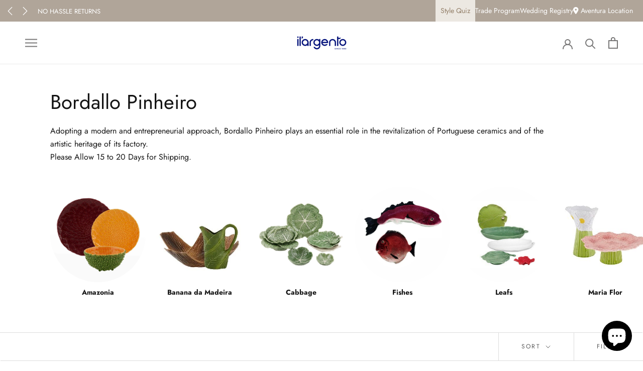

--- FILE ---
content_type: text/html; charset=utf-8
request_url: https://www.ilargento.com/collections/bordallo-pinheiro
body_size: 68504
content:
<!doctype html>

<html class="no-js" lang="en">
  <head>
<!-- Google Tag Manager -->
<script>(function(w,d,s,l,i){w[l]=w[l]||[];w[l].push({'gtm.start':
new Date().getTime(),event:'gtm.js'});var f=d.getElementsByTagName(s)[0],
j=d.createElement(s),dl=l!='dataLayer'?'&l='+l:'';j.async=true;j.src=
'https://www.googletagmanager.com/gtm.js?id='+i+dl;f.parentNode.insertBefore(j,f);
})(window,document,'script','dataLayer','GTM-PTS6T2H');</script>
<!-- End Google Tag Manager -->

    
<!-- Global site tag (gtag.js) - Google Analytics -->
<script async src="https://www.googletagmanager.com/gtag/js?id=UA-180325726-1"></script>
<script>
  window.dataLayer = window.dataLayer || [];
  function gtag(){dataLayer.push(arguments);}
  gtag('js', new Date());

  gtag('config', 'UA-180325726-1');
</script>

    <!-- Hotjar Tracking Code for Site 5054698 (name missing) -->
<script>
    (function(h,o,t,j,a,r){
        h.hj=h.hj||function(){(h.hj.q=h.hj.q||[]).push(arguments)};
        h._hjSettings={hjid:5054698,hjsv:6};
        a=o.getElementsByTagName('head')[0];
        r=o.createElement('script');r.async=1;
        r.src=t+h._hjSettings.hjid+j+h._hjSettings.hjsv;
        a.appendChild(r);
    })(window,document,'https://static.hotjar.com/c/hotjar-','.js?sv=');
</script>
    
    <meta charset="utf-8"> 
    <meta http-equiv="X-UA-Compatible" content="IE=edge,chrome=1">
    <meta name="viewport" content="width=device-width, initial-scale=1.0, height=device-height, minimum-scale=1.0, maximum-scale=1.0">
    <meta name="theme-color" content="">

    <title>
      Bordallo Pinheiro &ndash; Il&#39;argento
    </title><meta name="description" content="Adopting a modern and entrepreneurial approach, Bordallo Pinheiro plays an essential role in the revitalization of Portuguese ceramics and of the artistic heritage of its factory.Please Allow 15 to 20 Days for Shipping."><link rel="canonical" href="https://www.ilargento.com/collections/bordallo-pinheiro"><link rel="shortcut icon" href="//www.ilargento.com/cdn/shop/files/logo_ilargento_-_color_azul_9b2d541f-761c-47ec-a882-756d283c7c59_96x.png?v=1638115380" type="image/png"><meta property="og:type" content="website">
  <meta property="og:title" content="Bordallo Pinheiro">
  <meta property="og:image" content="http://www.ilargento.com/cdn/shop/collections/brand.jpg?v=1617987840">
  <meta property="og:image:secure_url" content="https://www.ilargento.com/cdn/shop/collections/brand.jpg?v=1617987840">
  <meta property="og:image:width" content="960">
  <meta property="og:image:height" content="640"><meta property="og:description" content="Adopting a modern and entrepreneurial approach, Bordallo Pinheiro plays an essential role in the revitalization of Portuguese ceramics and of the artistic heritage of its factory.Please Allow 15 to 20 Days for Shipping."><meta property="og:url" content="https://www.ilargento.com/collections/bordallo-pinheiro">
<meta property="og:site_name" content="Il&#39;argento"><meta name="twitter:card" content="summary"><meta name="twitter:title" content="Bordallo Pinheiro">
  <meta name="twitter:description" content="
Adopting a modern and entrepreneurial approach, Bordallo Pinheiro plays an essential role in the revitalization of Portuguese ceramics and of the artistic heritage of its factory.Please Allow 15 to 20 Days for Shipping.">
  <meta name="twitter:image" content="https://www.ilargento.com/cdn/shop/collections/brand_600x600_crop_center.jpg?v=1617987840">
    <style>
  @font-face {
  font-family: Jost;
  font-weight: 400;
  font-style: normal;
  font-display: fallback;
  src: url("//www.ilargento.com/cdn/fonts/jost/jost_n4.d47a1b6347ce4a4c9f437608011273009d91f2b7.woff2") format("woff2"),
       url("//www.ilargento.com/cdn/fonts/jost/jost_n4.791c46290e672b3f85c3d1c651ef2efa3819eadd.woff") format("woff");
}

  @font-face {
  font-family: Jost;
  font-weight: 400;
  font-style: normal;
  font-display: fallback;
  src: url("//www.ilargento.com/cdn/fonts/jost/jost_n4.d47a1b6347ce4a4c9f437608011273009d91f2b7.woff2") format("woff2"),
       url("//www.ilargento.com/cdn/fonts/jost/jost_n4.791c46290e672b3f85c3d1c651ef2efa3819eadd.woff") format("woff");
}


  @font-face {
  font-family: Jost;
  font-weight: 700;
  font-style: normal;
  font-display: fallback;
  src: url("//www.ilargento.com/cdn/fonts/jost/jost_n7.921dc18c13fa0b0c94c5e2517ffe06139c3615a3.woff2") format("woff2"),
       url("//www.ilargento.com/cdn/fonts/jost/jost_n7.cbfc16c98c1e195f46c536e775e4e959c5f2f22b.woff") format("woff");
}

  @font-face {
  font-family: Jost;
  font-weight: 400;
  font-style: italic;
  font-display: fallback;
  src: url("//www.ilargento.com/cdn/fonts/jost/jost_i4.b690098389649750ada222b9763d55796c5283a5.woff2") format("woff2"),
       url("//www.ilargento.com/cdn/fonts/jost/jost_i4.fd766415a47e50b9e391ae7ec04e2ae25e7e28b0.woff") format("woff");
}

  @font-face {
  font-family: Jost;
  font-weight: 700;
  font-style: italic;
  font-display: fallback;
  src: url("//www.ilargento.com/cdn/fonts/jost/jost_i7.d8201b854e41e19d7ed9b1a31fe4fe71deea6d3f.woff2") format("woff2"),
       url("//www.ilargento.com/cdn/fonts/jost/jost_i7.eae515c34e26b6c853efddc3fc0c552e0de63757.woff") format("woff");
}


  :root {
    --heading-font-family : Jost, sans-serif;
    --heading-font-weight : 400;
    --heading-font-style  : normal;

    --text-font-family : Jost, sans-serif;
    --text-font-weight : 400;
    --text-font-style  : normal;

    --base-text-font-size   : 15px;
    --default-text-font-size: 14px;--background          : #ffffff;
    --background-rgb      : 255, 255, 255;
    --light-background    : #ffffff;
    --light-background-rgb: 255, 255, 255;
    --heading-color       : #000000;
    --text-color          : #141414;
    --text-color-rgb      : 20, 20, 20;
    --text-color-light    : #595959;
    --text-color-light-rgb: 89, 89, 89;
    --link-color          : #000000;
    --link-color-rgb      : 0, 0, 0;
    --border-color        : #dcdcdc;
    --border-color-rgb    : 220, 220, 220;

    --button-background    : #b0a599;
    --button-background-rgb: 176, 165, 153;
    --button-text-color    : #ffffff;

    --header-background       : #ffffff;
    --header-heading-color    : #787777;
    --header-light-text-color : #595959;
    --header-border-color     : #ebebeb;

    --footer-background    : #ffffff;
    --footer-text-color    : #595959;
    --footer-heading-color : #303030;
    --footer-border-color  : #e6e6e6;

    --navigation-background      : #ffffff;
    --navigation-background-rgb  : 255, 255, 255;
    --navigation-text-color      : #1c1b1b;
    --navigation-text-color-light: rgba(28, 27, 27, 0.5);
    --navigation-border-color    : rgba(28, 27, 27, 0.25);

    --newsletter-popup-background     : #ffffff;
    --newsletter-popup-text-color     : #303030;
    --newsletter-popup-text-color-rgb : 48, 48, 48;

    --secondary-elements-background       : #000000;
    --secondary-elements-background-rgb   : 0, 0, 0;
    --secondary-elements-text-color       : #ffffff;
    --secondary-elements-text-color-light : rgba(255, 255, 255, 0.5);
    --secondary-elements-border-color     : rgba(255, 255, 255, 0.25);

    --product-sale-price-color    : #f94c43;
    --product-sale-price-color-rgb: 249, 76, 67;
    --product-star-rating: #f6a429;

    /* Shopify related variables */
    --payment-terms-background-color: #ffffff;

    /* Products */

    --horizontal-spacing-four-products-per-row: 60px;
        --horizontal-spacing-two-products-per-row : 60px;

    --vertical-spacing-four-products-per-row: 60px;
        --vertical-spacing-two-products-per-row : 75px;

    /* Animation */
    --drawer-transition-timing: cubic-bezier(0.645, 0.045, 0.355, 1);
    --header-base-height: 80px; /* We set a default for browsers that do not support CSS variables */

    /* Cursors */
    --cursor-zoom-in-svg    : url(//www.ilargento.com/cdn/shop/t/4/assets/cursor-zoom-in.svg?v=100326362725928540331721165659);
    --cursor-zoom-in-2x-svg : url(//www.ilargento.com/cdn/shop/t/4/assets/cursor-zoom-in-2x.svg?v=71919207650934979201721165659);
  }
</style>

<script>
  // IE11 does not have support for CSS variables, so we have to polyfill them
  if (!(((window || {}).CSS || {}).supports && window.CSS.supports('(--a: 0)'))) {
    const script = document.createElement('script');
    script.type = 'text/javascript';
    script.src = 'https://cdn.jsdelivr.net/npm/css-vars-ponyfill@2';
    script.onload = function() {
      cssVars({});
    };

    document.getElementsByTagName('head')[0].appendChild(script);
  }
</script>

    <script>window.performance && window.performance.mark && window.performance.mark('shopify.content_for_header.start');</script><meta name="google-site-verification" content="yes5OhtcA3tMqY49BtNkzU5XtCpQ0lQ2QMcgJ-NlZeY">
<meta name="google-site-verification" content="7zx4Emu3b1rXeRn2tbTuixxG1mcYAIzh6eanDOrxk8Y">
<meta id="shopify-digital-wallet" name="shopify-digital-wallet" content="/40778006695/digital_wallets/dialog">
<meta name="shopify-checkout-api-token" content="21b90fa6087af44309a6214a7c2ed556">
<meta id="in-context-paypal-metadata" data-shop-id="40778006695" data-venmo-supported="false" data-environment="production" data-locale="en_US" data-paypal-v4="true" data-currency="USD">
<link rel="alternate" type="application/atom+xml" title="Feed" href="/collections/bordallo-pinheiro.atom" />
<link rel="next" href="/collections/bordallo-pinheiro?page=2">
<link rel="alternate" type="application/json+oembed" href="https://www.ilargento.com/collections/bordallo-pinheiro.oembed">
<script async="async" src="/checkouts/internal/preloads.js?locale=en-US"></script>
<link rel="preconnect" href="https://shop.app" crossorigin="anonymous">
<script async="async" src="https://shop.app/checkouts/internal/preloads.js?locale=en-US&shop_id=40778006695" crossorigin="anonymous"></script>
<script id="apple-pay-shop-capabilities" type="application/json">{"shopId":40778006695,"countryCode":"US","currencyCode":"USD","merchantCapabilities":["supports3DS"],"merchantId":"gid:\/\/shopify\/Shop\/40778006695","merchantName":"Il'argento","requiredBillingContactFields":["postalAddress","email","phone"],"requiredShippingContactFields":["postalAddress","email","phone"],"shippingType":"shipping","supportedNetworks":["visa","masterCard","amex","discover","elo","jcb"],"total":{"type":"pending","label":"Il'argento","amount":"1.00"},"shopifyPaymentsEnabled":true,"supportsSubscriptions":true}</script>
<script id="shopify-features" type="application/json">{"accessToken":"21b90fa6087af44309a6214a7c2ed556","betas":["rich-media-storefront-analytics"],"domain":"www.ilargento.com","predictiveSearch":true,"shopId":40778006695,"locale":"en"}</script>
<script>var Shopify = Shopify || {};
Shopify.shop = "shopilargentousa.myshopify.com";
Shopify.locale = "en";
Shopify.currency = {"active":"USD","rate":"1.0"};
Shopify.country = "US";
Shopify.theme = {"name":"ITTD: THEME 2.0","id":127304106154,"schema_name":"Prestige","schema_version":"5.4.1","theme_store_id":855,"role":"main"};
Shopify.theme.handle = "null";
Shopify.theme.style = {"id":null,"handle":null};
Shopify.cdnHost = "www.ilargento.com/cdn";
Shopify.routes = Shopify.routes || {};
Shopify.routes.root = "/";</script>
<script type="module">!function(o){(o.Shopify=o.Shopify||{}).modules=!0}(window);</script>
<script>!function(o){function n(){var o=[];function n(){o.push(Array.prototype.slice.apply(arguments))}return n.q=o,n}var t=o.Shopify=o.Shopify||{};t.loadFeatures=n(),t.autoloadFeatures=n()}(window);</script>
<script>
  window.ShopifyPay = window.ShopifyPay || {};
  window.ShopifyPay.apiHost = "shop.app\/pay";
  window.ShopifyPay.redirectState = null;
</script>
<script id="shop-js-analytics" type="application/json">{"pageType":"collection"}</script>
<script defer="defer" async type="module" src="//www.ilargento.com/cdn/shopifycloud/shop-js/modules/v2/client.init-shop-cart-sync_IZsNAliE.en.esm.js"></script>
<script defer="defer" async type="module" src="//www.ilargento.com/cdn/shopifycloud/shop-js/modules/v2/chunk.common_0OUaOowp.esm.js"></script>
<script type="module">
  await import("//www.ilargento.com/cdn/shopifycloud/shop-js/modules/v2/client.init-shop-cart-sync_IZsNAliE.en.esm.js");
await import("//www.ilargento.com/cdn/shopifycloud/shop-js/modules/v2/chunk.common_0OUaOowp.esm.js");

  window.Shopify.SignInWithShop?.initShopCartSync?.({"fedCMEnabled":true,"windoidEnabled":true});

</script>
<script>
  window.Shopify = window.Shopify || {};
  if (!window.Shopify.featureAssets) window.Shopify.featureAssets = {};
  window.Shopify.featureAssets['shop-js'] = {"shop-cart-sync":["modules/v2/client.shop-cart-sync_DLOhI_0X.en.esm.js","modules/v2/chunk.common_0OUaOowp.esm.js"],"init-fed-cm":["modules/v2/client.init-fed-cm_C6YtU0w6.en.esm.js","modules/v2/chunk.common_0OUaOowp.esm.js"],"shop-button":["modules/v2/client.shop-button_BCMx7GTG.en.esm.js","modules/v2/chunk.common_0OUaOowp.esm.js"],"shop-cash-offers":["modules/v2/client.shop-cash-offers_BT26qb5j.en.esm.js","modules/v2/chunk.common_0OUaOowp.esm.js","modules/v2/chunk.modal_CGo_dVj3.esm.js"],"init-windoid":["modules/v2/client.init-windoid_B9PkRMql.en.esm.js","modules/v2/chunk.common_0OUaOowp.esm.js"],"init-shop-email-lookup-coordinator":["modules/v2/client.init-shop-email-lookup-coordinator_DZkqjsbU.en.esm.js","modules/v2/chunk.common_0OUaOowp.esm.js"],"shop-toast-manager":["modules/v2/client.shop-toast-manager_Di2EnuM7.en.esm.js","modules/v2/chunk.common_0OUaOowp.esm.js"],"shop-login-button":["modules/v2/client.shop-login-button_BtqW_SIO.en.esm.js","modules/v2/chunk.common_0OUaOowp.esm.js","modules/v2/chunk.modal_CGo_dVj3.esm.js"],"avatar":["modules/v2/client.avatar_BTnouDA3.en.esm.js"],"pay-button":["modules/v2/client.pay-button_CWa-C9R1.en.esm.js","modules/v2/chunk.common_0OUaOowp.esm.js"],"init-shop-cart-sync":["modules/v2/client.init-shop-cart-sync_IZsNAliE.en.esm.js","modules/v2/chunk.common_0OUaOowp.esm.js"],"init-customer-accounts":["modules/v2/client.init-customer-accounts_DenGwJTU.en.esm.js","modules/v2/client.shop-login-button_BtqW_SIO.en.esm.js","modules/v2/chunk.common_0OUaOowp.esm.js","modules/v2/chunk.modal_CGo_dVj3.esm.js"],"init-shop-for-new-customer-accounts":["modules/v2/client.init-shop-for-new-customer-accounts_JdHXxpS9.en.esm.js","modules/v2/client.shop-login-button_BtqW_SIO.en.esm.js","modules/v2/chunk.common_0OUaOowp.esm.js","modules/v2/chunk.modal_CGo_dVj3.esm.js"],"init-customer-accounts-sign-up":["modules/v2/client.init-customer-accounts-sign-up_D6__K_p8.en.esm.js","modules/v2/client.shop-login-button_BtqW_SIO.en.esm.js","modules/v2/chunk.common_0OUaOowp.esm.js","modules/v2/chunk.modal_CGo_dVj3.esm.js"],"checkout-modal":["modules/v2/client.checkout-modal_C_ZQDY6s.en.esm.js","modules/v2/chunk.common_0OUaOowp.esm.js","modules/v2/chunk.modal_CGo_dVj3.esm.js"],"shop-follow-button":["modules/v2/client.shop-follow-button_XetIsj8l.en.esm.js","modules/v2/chunk.common_0OUaOowp.esm.js","modules/v2/chunk.modal_CGo_dVj3.esm.js"],"lead-capture":["modules/v2/client.lead-capture_DvA72MRN.en.esm.js","modules/v2/chunk.common_0OUaOowp.esm.js","modules/v2/chunk.modal_CGo_dVj3.esm.js"],"shop-login":["modules/v2/client.shop-login_ClXNxyh6.en.esm.js","modules/v2/chunk.common_0OUaOowp.esm.js","modules/v2/chunk.modal_CGo_dVj3.esm.js"],"payment-terms":["modules/v2/client.payment-terms_CNlwjfZz.en.esm.js","modules/v2/chunk.common_0OUaOowp.esm.js","modules/v2/chunk.modal_CGo_dVj3.esm.js"]};
</script>
<script>(function() {
  var isLoaded = false;
  function asyncLoad() {
    if (isLoaded) return;
    isLoaded = true;
    var urls = ["\/\/code.tidio.co\/dh0mcmua57bkazfe7jolvxdopncp9igd.js?shop=shopilargentousa.myshopify.com","https:\/\/tools.luckyorange.com\/core\/lo.js?site-id=90b52e08\u0026shop=shopilargentousa.myshopify.com","https:\/\/gdprcdn.b-cdn.net\/js\/gdpr_cookie_consent.min.js?shop=shopilargentousa.myshopify.com","https:\/\/instashop.s3.amazonaws.com\/js-gz\/embed\/embed-1.7.0.js?gallery\u0026shop=shopilargentousa.myshopify.com","https:\/\/d26ky332zktp97.cloudfront.net\/shops\/t7gaiYMJ5zC34hrfW\/colibrius-m.js?shop=shopilargentousa.myshopify.com","https:\/\/cdn.hextom.com\/js\/freeshippingbar.js?shop=shopilargentousa.myshopify.com","\/\/backinstock.useamp.com\/widget\/47011_1767157284.js?category=bis\u0026v=6\u0026shop=shopilargentousa.myshopify.com"];
    for (var i = 0; i < urls.length; i++) {
      var s = document.createElement('script');
      s.type = 'text/javascript';
      s.async = true;
      s.src = urls[i];
      var x = document.getElementsByTagName('script')[0];
      x.parentNode.insertBefore(s, x);
    }
  };
  if(window.attachEvent) {
    window.attachEvent('onload', asyncLoad);
  } else {
    window.addEventListener('load', asyncLoad, false);
  }
})();</script>
<script id="__st">var __st={"a":40778006695,"offset":-18000,"reqid":"fc99845a-c721-4d5c-bb93-85ba2258a531-1768524206","pageurl":"www.ilargento.com\/collections\/bordallo-pinheiro","u":"4c78d722ff87","p":"collection","rtyp":"collection","rid":242486116522};</script>
<script>window.ShopifyPaypalV4VisibilityTracking = true;</script>
<script id="captcha-bootstrap">!function(){'use strict';const t='contact',e='account',n='new_comment',o=[[t,t],['blogs',n],['comments',n],[t,'customer']],c=[[e,'customer_login'],[e,'guest_login'],[e,'recover_customer_password'],[e,'create_customer']],r=t=>t.map((([t,e])=>`form[action*='/${t}']:not([data-nocaptcha='true']) input[name='form_type'][value='${e}']`)).join(','),a=t=>()=>t?[...document.querySelectorAll(t)].map((t=>t.form)):[];function s(){const t=[...o],e=r(t);return a(e)}const i='password',u='form_key',d=['recaptcha-v3-token','g-recaptcha-response','h-captcha-response',i],f=()=>{try{return window.sessionStorage}catch{return}},m='__shopify_v',_=t=>t.elements[u];function p(t,e,n=!1){try{const o=window.sessionStorage,c=JSON.parse(o.getItem(e)),{data:r}=function(t){const{data:e,action:n}=t;return t[m]||n?{data:e,action:n}:{data:t,action:n}}(c);for(const[e,n]of Object.entries(r))t.elements[e]&&(t.elements[e].value=n);n&&o.removeItem(e)}catch(o){console.error('form repopulation failed',{error:o})}}const l='form_type',E='cptcha';function T(t){t.dataset[E]=!0}const w=window,h=w.document,L='Shopify',v='ce_forms',y='captcha';let A=!1;((t,e)=>{const n=(g='f06e6c50-85a8-45c8-87d0-21a2b65856fe',I='https://cdn.shopify.com/shopifycloud/storefront-forms-hcaptcha/ce_storefront_forms_captcha_hcaptcha.v1.5.2.iife.js',D={infoText:'Protected by hCaptcha',privacyText:'Privacy',termsText:'Terms'},(t,e,n)=>{const o=w[L][v],c=o.bindForm;if(c)return c(t,g,e,D).then(n);var r;o.q.push([[t,g,e,D],n]),r=I,A||(h.body.append(Object.assign(h.createElement('script'),{id:'captcha-provider',async:!0,src:r})),A=!0)});var g,I,D;w[L]=w[L]||{},w[L][v]=w[L][v]||{},w[L][v].q=[],w[L][y]=w[L][y]||{},w[L][y].protect=function(t,e){n(t,void 0,e),T(t)},Object.freeze(w[L][y]),function(t,e,n,w,h,L){const[v,y,A,g]=function(t,e,n){const i=e?o:[],u=t?c:[],d=[...i,...u],f=r(d),m=r(i),_=r(d.filter((([t,e])=>n.includes(e))));return[a(f),a(m),a(_),s()]}(w,h,L),I=t=>{const e=t.target;return e instanceof HTMLFormElement?e:e&&e.form},D=t=>v().includes(t);t.addEventListener('submit',(t=>{const e=I(t);if(!e)return;const n=D(e)&&!e.dataset.hcaptchaBound&&!e.dataset.recaptchaBound,o=_(e),c=g().includes(e)&&(!o||!o.value);(n||c)&&t.preventDefault(),c&&!n&&(function(t){try{if(!f())return;!function(t){const e=f();if(!e)return;const n=_(t);if(!n)return;const o=n.value;o&&e.removeItem(o)}(t);const e=Array.from(Array(32),(()=>Math.random().toString(36)[2])).join('');!function(t,e){_(t)||t.append(Object.assign(document.createElement('input'),{type:'hidden',name:u})),t.elements[u].value=e}(t,e),function(t,e){const n=f();if(!n)return;const o=[...t.querySelectorAll(`input[type='${i}']`)].map((({name:t})=>t)),c=[...d,...o],r={};for(const[a,s]of new FormData(t).entries())c.includes(a)||(r[a]=s);n.setItem(e,JSON.stringify({[m]:1,action:t.action,data:r}))}(t,e)}catch(e){console.error('failed to persist form',e)}}(e),e.submit())}));const S=(t,e)=>{t&&!t.dataset[E]&&(n(t,e.some((e=>e===t))),T(t))};for(const o of['focusin','change'])t.addEventListener(o,(t=>{const e=I(t);D(e)&&S(e,y())}));const B=e.get('form_key'),M=e.get(l),P=B&&M;t.addEventListener('DOMContentLoaded',(()=>{const t=y();if(P)for(const e of t)e.elements[l].value===M&&p(e,B);[...new Set([...A(),...v().filter((t=>'true'===t.dataset.shopifyCaptcha))])].forEach((e=>S(e,t)))}))}(h,new URLSearchParams(w.location.search),n,t,e,['guest_login'])})(!0,!0)}();</script>
<script integrity="sha256-4kQ18oKyAcykRKYeNunJcIwy7WH5gtpwJnB7kiuLZ1E=" data-source-attribution="shopify.loadfeatures" defer="defer" src="//www.ilargento.com/cdn/shopifycloud/storefront/assets/storefront/load_feature-a0a9edcb.js" crossorigin="anonymous"></script>
<script crossorigin="anonymous" defer="defer" src="//www.ilargento.com/cdn/shopifycloud/storefront/assets/shopify_pay/storefront-65b4c6d7.js?v=20250812"></script>
<script data-source-attribution="shopify.dynamic_checkout.dynamic.init">var Shopify=Shopify||{};Shopify.PaymentButton=Shopify.PaymentButton||{isStorefrontPortableWallets:!0,init:function(){window.Shopify.PaymentButton.init=function(){};var t=document.createElement("script");t.src="https://www.ilargento.com/cdn/shopifycloud/portable-wallets/latest/portable-wallets.en.js",t.type="module",document.head.appendChild(t)}};
</script>
<script data-source-attribution="shopify.dynamic_checkout.buyer_consent">
  function portableWalletsHideBuyerConsent(e){var t=document.getElementById("shopify-buyer-consent"),n=document.getElementById("shopify-subscription-policy-button");t&&n&&(t.classList.add("hidden"),t.setAttribute("aria-hidden","true"),n.removeEventListener("click",e))}function portableWalletsShowBuyerConsent(e){var t=document.getElementById("shopify-buyer-consent"),n=document.getElementById("shopify-subscription-policy-button");t&&n&&(t.classList.remove("hidden"),t.removeAttribute("aria-hidden"),n.addEventListener("click",e))}window.Shopify?.PaymentButton&&(window.Shopify.PaymentButton.hideBuyerConsent=portableWalletsHideBuyerConsent,window.Shopify.PaymentButton.showBuyerConsent=portableWalletsShowBuyerConsent);
</script>
<script data-source-attribution="shopify.dynamic_checkout.cart.bootstrap">document.addEventListener("DOMContentLoaded",(function(){function t(){return document.querySelector("shopify-accelerated-checkout-cart, shopify-accelerated-checkout")}if(t())Shopify.PaymentButton.init();else{new MutationObserver((function(e,n){t()&&(Shopify.PaymentButton.init(),n.disconnect())})).observe(document.body,{childList:!0,subtree:!0})}}));
</script>
<link id="shopify-accelerated-checkout-styles" rel="stylesheet" media="screen" href="https://www.ilargento.com/cdn/shopifycloud/portable-wallets/latest/accelerated-checkout-backwards-compat.css" crossorigin="anonymous">
<style id="shopify-accelerated-checkout-cart">
        #shopify-buyer-consent {
  margin-top: 1em;
  display: inline-block;
  width: 100%;
}

#shopify-buyer-consent.hidden {
  display: none;
}

#shopify-subscription-policy-button {
  background: none;
  border: none;
  padding: 0;
  text-decoration: underline;
  font-size: inherit;
  cursor: pointer;
}

#shopify-subscription-policy-button::before {
  box-shadow: none;
}

      </style>

<script>window.performance && window.performance.mark && window.performance.mark('shopify.content_for_header.end');</script>

    <link rel="stylesheet" href="//www.ilargento.com/cdn/shop/t/4/assets/theme.css?v=69284082500737738651752686547">

    
    <link href="//www.ilargento.com/cdn/shop/t/4/assets/styles-product-item-variants.css?v=14009932097791691311751567586" rel="stylesheet" type="text/css" media="all" />

    
    <link href="//www.ilargento.com/cdn/shop/t/4/assets/style-rebuy-cart-custom.css?v=99525358709442717351764024679" rel="stylesheet" type="text/css" media="all" />
    <link href="//www.ilargento.com/cdn/shop/t/4/assets/rebuy-search.css?v=141239827547449841731748559240" rel="stylesheet" type="text/css" media="all" />

    <script>// This allows to expose several variables to the global scope, to be used in scripts
      window.theme = {
        pageType: "collection",
        moneyFormat: "${{amount_no_decimals}}",
        moneyWithCurrencyFormat: "${{amount_no_decimals}} USD",
        currencyCodeEnabled: false,
        productImageSize: "square",
        searchMode: "product",
        showPageTransition: false,
        showElementStaggering: true,
        showImageZooming: true
      };

      window.routes = {
        rootUrl: "\/",
        rootUrlWithoutSlash: '',
        cartUrl: "\/cart",
        cartAddUrl: "\/cart\/add",
        cartChangeUrl: "\/cart\/change",
        searchUrl: "\/search",
        productRecommendationsUrl: "\/recommendations\/products"
      };

      window.languages = {
        cartAddNote: "Add Order Note",
        cartEditNote: "Edit Order Note",
        productImageLoadingError: "This image could not be loaded. Please try to reload the page.",
        productFormAddToCart: "Add to cart",
        productFormUnavailable: "Unavailable",
        productFormSoldOut: "Sold Out",
        shippingEstimatorOneResult: "1 option available:",
        shippingEstimatorMoreResults: "{{count}} options available:",
        shippingEstimatorNoResults: "No shipping could be found"
      };

      window.lazySizesConfig = {
        loadHidden: false,
        hFac: 0.5,
        expFactor: 2,
        ricTimeout: 150,
        lazyClass: 'Image--lazyLoad',
        loadingClass: 'Image--lazyLoading',
        loadedClass: 'Image--lazyLoaded'
      };

      document.documentElement.className = document.documentElement.className.replace('no-js', 'js');
      document.documentElement.style.setProperty('--window-height', window.innerHeight + 'px');

      // We do a quick detection of some features (we could use Modernizr but for so little...)
      (function() {
        document.documentElement.className += ((window.CSS && window.CSS.supports('(position: sticky) or (position: -webkit-sticky)')) ? ' supports-sticky' : ' no-supports-sticky');
        document.documentElement.className += (window.matchMedia('(-moz-touch-enabled: 1), (hover: none)')).matches ? ' no-supports-hover' : ' supports-hover';
      }());

      
    </script>

    <script src="//www.ilargento.com/cdn/shop/t/4/assets/lazysizes.min.js?v=174358363404432586981633306525" async></script><script src="//www.ilargento.com/cdn/shop/t/4/assets/libs.min.js?v=26178543184394469741633306525" defer></script>
    <script src="//www.ilargento.com/cdn/shop/t/4/assets/theme.js?v=165981345355881360391721152558" defer></script>
    <script src="//www.ilargento.com/cdn/shop/t/4/assets/custom.js?v=183944157590872491501633306524" defer></script>

    
    <script src="https://code.jquery.com/jquery-3.7.1.min.js" integrity="sha256-/JqT3SQfawRcv/BIHPThkBvs0OEvtFFmqPF/lYI/Cxo=" crossorigin="anonymous"></script>
  
    
    <link rel="stylesheet" type="text/css" href="//cdn.jsdelivr.net/npm/slick-carousel@1.8.1/slick/slick.css"/>
    <script type="text/javascript" src="//cdn.jsdelivr.net/npm/slick-carousel@1.8.1/slick/slick.min.js"></script>

    
    <link rel="stylesheet" href="https://cdn.jsdelivr.net/npm/@fancyapps/ui@4/dist/fancybox.css" />
    <script src="https://cdn.jsdelivr.net/npm/@fancyapps/ui@4/dist/fancybox.umd.js"></script>


    
    <script src="https://cdn.jsdelivr.net/npm/gsap@3.12.7/dist/gsap.min.js"></script>
    <script src="https://cdn.jsdelivr.net/npm/gsap@3.12.7/dist/MotionPathPlugin.min.js"></script>
    <script>
        gsap.registerPlugin(MotionPathPlugin);
    </script>

    
    
    <link rel="stylesheet" href="https://cdnjs.cloudflare.com/ajax/libs/font-awesome/6.4.0/css/all.min.css" integrity="sha512-iecdLmaskl7CVkqkXNQ/ZH/XLlvWZOJyj7Yy7tcenmpD1ypASozpmT/E0iPtmFIB46ZmdtAc9eNBvH0H/ZpiBw==" crossorigin="anonymous" referrerpolicy="no-referrer" />


    <script>
      (function () {
        window.onpageshow = function() {
          if (window.theme.showPageTransition) {
            var pageTransition = document.querySelector('.PageTransition');

            if (pageTransition) {
              pageTransition.style.visibility = 'visible';
              pageTransition.style.opacity = '0';
            }
          }

          // When the page is loaded from the cache, we have to reload the cart content
          document.documentElement.dispatchEvent(new CustomEvent('cart:refresh', {
            bubbles: true
          }));
        };
      })();
    </script>

    


  <script type="application/ld+json">
  {
    "@context": "http://schema.org",
    "@type": "BreadcrumbList",
  "itemListElement": [{
      "@type": "ListItem",
      "position": 1,
      "name": "Home",
      "item": "https://www.ilargento.com"
    },{
          "@type": "ListItem",
          "position": 2,
          "name": "Bordallo Pinheiro",
          "item": "https://www.ilargento.com/collections/bordallo-pinheiro"
        }]
  }
  </script>

<!-- Global site tag (gtag.js) - Google Ads: 10804349384 -->
<script async src="https://www.googletagmanager.com/gtag/js?id=AW-10804349384"></script>
<script>
  window.dataLayer = window.dataLayer || [];
  function gtag(){dataLayer.push(arguments);}
  gtag('js', new Date());

  gtag('config', 'AW-10804349384');
</script>

  
  <script>
  (function() {
    window.OnVoard = window.OnVoard || function() {
      (window.OnVoard.q = window.OnVoard.q || []).push(arguments);
    };
  })();
</script>




    <link href="//www.ilargento.com/cdn/shop/t/4/assets/styles-frame-photo-collection.css?v=114955248784370774691736880354" rel="stylesheet" type="text/css" media="all" />


    
<!-- BEGIN app block: shopify://apps/okendo/blocks/theme-settings/bb689e69-ea70-4661-8fb7-ad24a2e23c29 --><!-- BEGIN app snippet: header-metafields -->










    <style data-oke-reviews-version="0.82.1" type="text/css" data-href="https://d3hw6dc1ow8pp2.cloudfront.net/reviews-widget-plus/css/okendo-reviews-styles.9d163ae1.css"></style><style data-oke-reviews-version="0.82.1" type="text/css" data-href="https://d3hw6dc1ow8pp2.cloudfront.net/reviews-widget-plus/css/modules/okendo-star-rating.4cb378a8.css"></style><style data-oke-reviews-version="0.82.1" type="text/css" data-href="https://d3hw6dc1ow8pp2.cloudfront.net/reviews-widget-plus/css/modules/okendo-reviews-keywords.0942444f.css"></style><style data-oke-reviews-version="0.82.1" type="text/css" data-href="https://d3hw6dc1ow8pp2.cloudfront.net/reviews-widget-plus/css/modules/okendo-reviews-summary.a0c9d7d6.css"></style><style type="text/css">.okeReviews[data-oke-container],div.okeReviews{font-size:14px;font-size:var(--oke-text-regular);font-weight:400;font-family:var(--oke-text-fontFamily);line-height:1.6}.okeReviews[data-oke-container] *,.okeReviews[data-oke-container] :after,.okeReviews[data-oke-container] :before,div.okeReviews *,div.okeReviews :after,div.okeReviews :before{box-sizing:border-box}.okeReviews[data-oke-container] h1,.okeReviews[data-oke-container] h2,.okeReviews[data-oke-container] h3,.okeReviews[data-oke-container] h4,.okeReviews[data-oke-container] h5,.okeReviews[data-oke-container] h6,div.okeReviews h1,div.okeReviews h2,div.okeReviews h3,div.okeReviews h4,div.okeReviews h5,div.okeReviews h6{font-size:1em;font-weight:400;line-height:1.4;margin:0}.okeReviews[data-oke-container] ul,div.okeReviews ul{padding:0;margin:0}.okeReviews[data-oke-container] li,div.okeReviews li{list-style-type:none;padding:0}.okeReviews[data-oke-container] p,div.okeReviews p{line-height:1.8;margin:0 0 4px}.okeReviews[data-oke-container] p:last-child,div.okeReviews p:last-child{margin-bottom:0}.okeReviews[data-oke-container] a,div.okeReviews a{text-decoration:none;color:inherit}.okeReviews[data-oke-container] button,div.okeReviews button{border-radius:0;border:0;box-shadow:none;margin:0;width:auto;min-width:auto;padding:0;background-color:transparent;min-height:auto}.okeReviews[data-oke-container] button,.okeReviews[data-oke-container] input,.okeReviews[data-oke-container] select,.okeReviews[data-oke-container] textarea,div.okeReviews button,div.okeReviews input,div.okeReviews select,div.okeReviews textarea{font-family:inherit;font-size:1em}.okeReviews[data-oke-container] label,.okeReviews[data-oke-container] select,div.okeReviews label,div.okeReviews select{display:inline}.okeReviews[data-oke-container] select,div.okeReviews select{width:auto}.okeReviews[data-oke-container] article,.okeReviews[data-oke-container] aside,div.okeReviews article,div.okeReviews aside{margin:0}.okeReviews[data-oke-container] table,div.okeReviews table{background:transparent;border:0;border-collapse:collapse;border-spacing:0;font-family:inherit;font-size:1em;table-layout:auto}.okeReviews[data-oke-container] table td,.okeReviews[data-oke-container] table th,.okeReviews[data-oke-container] table tr,div.okeReviews table td,div.okeReviews table th,div.okeReviews table tr{border:0;font-family:inherit;font-size:1em}.okeReviews[data-oke-container] table td,.okeReviews[data-oke-container] table th,div.okeReviews table td,div.okeReviews table th{background:transparent;font-weight:400;letter-spacing:normal;padding:0;text-align:left;text-transform:none;vertical-align:middle}.okeReviews[data-oke-container] table tr:hover td,.okeReviews[data-oke-container] table tr:hover th,div.okeReviews table tr:hover td,div.okeReviews table tr:hover th{background:transparent}.okeReviews[data-oke-container] fieldset,div.okeReviews fieldset{border:0;padding:0;margin:0;min-width:0}.okeReviews[data-oke-container] img,.okeReviews[data-oke-container] svg,div.okeReviews img,div.okeReviews svg{max-width:none}.okeReviews[data-oke-container] div:empty,div.okeReviews div:empty{display:block}.okeReviews[data-oke-container] .oke-icon:before,div.okeReviews .oke-icon:before{font-family:oke-widget-icons!important;font-style:normal;font-weight:400;font-variant:normal;text-transform:none;line-height:1;-webkit-font-smoothing:antialiased;-moz-osx-font-smoothing:grayscale;color:inherit}.okeReviews[data-oke-container] .oke-icon--select-arrow:before,div.okeReviews .oke-icon--select-arrow:before{content:""}.okeReviews[data-oke-container] .oke-icon--loading:before,div.okeReviews .oke-icon--loading:before{content:""}.okeReviews[data-oke-container] .oke-icon--pencil:before,div.okeReviews .oke-icon--pencil:before{content:""}.okeReviews[data-oke-container] .oke-icon--filter:before,div.okeReviews .oke-icon--filter:before{content:""}.okeReviews[data-oke-container] .oke-icon--play:before,div.okeReviews .oke-icon--play:before{content:""}.okeReviews[data-oke-container] .oke-icon--tick-circle:before,div.okeReviews .oke-icon--tick-circle:before{content:""}.okeReviews[data-oke-container] .oke-icon--chevron-left:before,div.okeReviews .oke-icon--chevron-left:before{content:""}.okeReviews[data-oke-container] .oke-icon--chevron-right:before,div.okeReviews .oke-icon--chevron-right:before{content:""}.okeReviews[data-oke-container] .oke-icon--thumbs-down:before,div.okeReviews .oke-icon--thumbs-down:before{content:""}.okeReviews[data-oke-container] .oke-icon--thumbs-up:before,div.okeReviews .oke-icon--thumbs-up:before{content:""}.okeReviews[data-oke-container] .oke-icon--close:before,div.okeReviews .oke-icon--close:before{content:""}.okeReviews[data-oke-container] .oke-icon--chevron-up:before,div.okeReviews .oke-icon--chevron-up:before{content:""}.okeReviews[data-oke-container] .oke-icon--chevron-down:before,div.okeReviews .oke-icon--chevron-down:before{content:""}.okeReviews[data-oke-container] .oke-icon--star:before,div.okeReviews .oke-icon--star:before{content:""}.okeReviews[data-oke-container] .oke-icon--magnifying-glass:before,div.okeReviews .oke-icon--magnifying-glass:before{content:""}@font-face{font-family:oke-widget-icons;src:url(https://d3hw6dc1ow8pp2.cloudfront.net/reviews-widget-plus/fonts/oke-widget-icons.ttf) format("truetype"),url(https://d3hw6dc1ow8pp2.cloudfront.net/reviews-widget-plus/fonts/oke-widget-icons.woff) format("woff"),url(https://d3hw6dc1ow8pp2.cloudfront.net/reviews-widget-plus/img/oke-widget-icons.bc0d6b0a.svg) format("svg");font-weight:400;font-style:normal;font-display:block}.okeReviews[data-oke-container] .oke-button,div.okeReviews .oke-button{display:inline-block;border-style:solid;border-color:var(--oke-button-borderColor);border-width:var(--oke-button-borderWidth);background-color:var(--oke-button-backgroundColor);line-height:1;padding:12px 24px;margin:0;border-radius:var(--oke-button-borderRadius);color:var(--oke-button-textColor);text-align:center;position:relative;font-weight:var(--oke-button-fontWeight);font-size:var(--oke-button-fontSize);font-family:var(--oke-button-fontFamily);outline:0}.okeReviews[data-oke-container] .oke-button-text,.okeReviews[data-oke-container] .oke-button .oke-icon,div.okeReviews .oke-button-text,div.okeReviews .oke-button .oke-icon{line-height:1}.okeReviews[data-oke-container] .oke-button.oke-is-loading,div.okeReviews .oke-button.oke-is-loading{position:relative}.okeReviews[data-oke-container] .oke-button.oke-is-loading:before,div.okeReviews .oke-button.oke-is-loading:before{font-family:oke-widget-icons!important;font-style:normal;font-weight:400;font-variant:normal;text-transform:none;line-height:1;-webkit-font-smoothing:antialiased;-moz-osx-font-smoothing:grayscale;content:"";color:undefined;font-size:12px;display:inline-block;animation:oke-spin 1s linear infinite;position:absolute;width:12px;height:12px;top:0;left:0;bottom:0;right:0;margin:auto}.okeReviews[data-oke-container] .oke-button.oke-is-loading>*,div.okeReviews .oke-button.oke-is-loading>*{opacity:0}.okeReviews[data-oke-container] .oke-button.oke-is-active,div.okeReviews .oke-button.oke-is-active{background-color:var(--oke-button-backgroundColorActive);color:var(--oke-button-textColorActive);border-color:var(--oke-button-borderColorActive)}.okeReviews[data-oke-container] .oke-button:not(.oke-is-loading),div.okeReviews .oke-button:not(.oke-is-loading){cursor:pointer}.okeReviews[data-oke-container] .oke-button:not(.oke-is-loading):not(.oke-is-active):hover,div.okeReviews .oke-button:not(.oke-is-loading):not(.oke-is-active):hover{background-color:var(--oke-button-backgroundColorHover);color:var(--oke-button-textColorHover);border-color:var(--oke-button-borderColorHover);box-shadow:0 0 0 2px var(--oke-button-backgroundColorHover)}.okeReviews[data-oke-container] .oke-button:not(.oke-is-loading):not(.oke-is-active):active,.okeReviews[data-oke-container] .oke-button:not(.oke-is-loading):not(.oke-is-active):hover:active,div.okeReviews .oke-button:not(.oke-is-loading):not(.oke-is-active):active,div.okeReviews .oke-button:not(.oke-is-loading):not(.oke-is-active):hover:active{background-color:var(--oke-button-backgroundColorActive);color:var(--oke-button-textColorActive);border-color:var(--oke-button-borderColorActive)}.okeReviews[data-oke-container] .oke-title,div.okeReviews .oke-title{font-weight:var(--oke-title-fontWeight);font-size:var(--oke-title-fontSize);font-family:var(--oke-title-fontFamily)}.okeReviews[data-oke-container] .oke-bodyText,div.okeReviews .oke-bodyText{font-weight:var(--oke-bodyText-fontWeight);font-size:var(--oke-bodyText-fontSize);font-family:var(--oke-bodyText-fontFamily)}.okeReviews[data-oke-container] .oke-linkButton,div.okeReviews .oke-linkButton{cursor:pointer;font-weight:700;pointer-events:auto;text-decoration:underline}.okeReviews[data-oke-container] .oke-linkButton:hover,div.okeReviews .oke-linkButton:hover{text-decoration:none}.okeReviews[data-oke-container] .oke-readMore,div.okeReviews .oke-readMore{cursor:pointer;color:inherit;text-decoration:underline}.okeReviews[data-oke-container] .oke-select,div.okeReviews .oke-select{cursor:pointer;background-repeat:no-repeat;background-position-x:100%;background-position-y:50%;border:none;padding:0 24px 0 12px;-moz-appearance:none;appearance:none;color:inherit;-webkit-appearance:none;background-color:transparent;background-image:url("data:image/svg+xml;charset=utf-8,%3Csvg fill='currentColor' xmlns='http://www.w3.org/2000/svg' viewBox='0 0 24 24'%3E%3Cpath d='M7 10l5 5 5-5z'/%3E%3Cpath d='M0 0h24v24H0z' fill='none'/%3E%3C/svg%3E");outline-offset:4px}.okeReviews[data-oke-container] .oke-select:disabled,div.okeReviews .oke-select:disabled{background-color:transparent;background-image:url("data:image/svg+xml;charset=utf-8,%3Csvg fill='%239a9db1' xmlns='http://www.w3.org/2000/svg' viewBox='0 0 24 24'%3E%3Cpath d='M7 10l5 5 5-5z'/%3E%3Cpath d='M0 0h24v24H0z' fill='none'/%3E%3C/svg%3E")}.okeReviews[data-oke-container] .oke-loader,div.okeReviews .oke-loader{position:relative}.okeReviews[data-oke-container] .oke-loader:before,div.okeReviews .oke-loader:before{font-family:oke-widget-icons!important;font-style:normal;font-weight:400;font-variant:normal;text-transform:none;line-height:1;-webkit-font-smoothing:antialiased;-moz-osx-font-smoothing:grayscale;content:"";color:var(--oke-text-secondaryColor);font-size:12px;display:inline-block;animation:oke-spin 1s linear infinite;position:absolute;width:12px;height:12px;top:0;left:0;bottom:0;right:0;margin:auto}.okeReviews[data-oke-container] .oke-a11yText,div.okeReviews .oke-a11yText{border:0;clip:rect(0 0 0 0);height:1px;margin:-1px;overflow:hidden;padding:0;position:absolute;width:1px}.okeReviews[data-oke-container] .oke-hidden,div.okeReviews .oke-hidden{display:none}.okeReviews[data-oke-container] .oke-modal,div.okeReviews .oke-modal{bottom:0;left:0;overflow:auto;position:fixed;right:0;top:0;z-index:2147483647;max-height:100%;background-color:rgba(0,0,0,.5);padding:40px 0 32px}@media only screen and (min-width:1024px){.okeReviews[data-oke-container] .oke-modal,div.okeReviews .oke-modal{display:flex;align-items:center;padding:48px 0}}.okeReviews[data-oke-container] .oke-modal ::-moz-selection,div.okeReviews .oke-modal ::-moz-selection{background-color:rgba(39,45,69,.2)}.okeReviews[data-oke-container] .oke-modal ::selection,div.okeReviews .oke-modal ::selection{background-color:rgba(39,45,69,.2)}.okeReviews[data-oke-container] .oke-modal,.okeReviews[data-oke-container] .oke-modal p,div.okeReviews .oke-modal,div.okeReviews .oke-modal p{color:#272d45}.okeReviews[data-oke-container] .oke-modal-content,div.okeReviews .oke-modal-content{background-color:#fff;margin:auto;position:relative;will-change:transform,opacity;width:calc(100% - 64px)}@media only screen and (min-width:1024px){.okeReviews[data-oke-container] .oke-modal-content,div.okeReviews .oke-modal-content{max-width:1000px}}.okeReviews[data-oke-container] .oke-modal-close,div.okeReviews .oke-modal-close{cursor:pointer;position:absolute;width:32px;height:32px;top:-32px;padding:4px;right:-4px;line-height:1}.okeReviews[data-oke-container] .oke-modal-close:before,div.okeReviews .oke-modal-close:before{font-family:oke-widget-icons!important;font-style:normal;font-weight:400;font-variant:normal;text-transform:none;line-height:1;-webkit-font-smoothing:antialiased;-moz-osx-font-smoothing:grayscale;content:"";color:#fff;font-size:24px;display:inline-block;width:24px;height:24px}.okeReviews[data-oke-container] .oke-modal-overlay,div.okeReviews .oke-modal-overlay{background-color:rgba(43,46,56,.9)}@media only screen and (min-width:1024px){.okeReviews[data-oke-container] .oke-modal--large .oke-modal-content,div.okeReviews .oke-modal--large .oke-modal-content{max-width:1200px}}.okeReviews[data-oke-container] .oke-modal .oke-helpful,.okeReviews[data-oke-container] .oke-modal .oke-helpful-vote-button,.okeReviews[data-oke-container] .oke-modal .oke-reviewContent-date,div.okeReviews .oke-modal .oke-helpful,div.okeReviews .oke-modal .oke-helpful-vote-button,div.okeReviews .oke-modal .oke-reviewContent-date{color:#676986}.oke-modal .okeReviews[data-oke-container].oke-w,.oke-modal div.okeReviews.oke-w{color:#272d45}.okeReviews[data-oke-container] .oke-tag,div.okeReviews .oke-tag{align-items:center;color:#272d45;display:flex;font-size:var(--oke-text-small);font-weight:600;text-align:left;position:relative;z-index:2;background-color:#f4f4f6;padding:4px 6px;border:none;border-radius:4px;gap:6px;line-height:1}.okeReviews[data-oke-container] .oke-tag svg,div.okeReviews .oke-tag svg{fill:currentColor;height:1rem}.okeReviews[data-oke-container] .hooper,div.okeReviews .hooper{height:auto}.okeReviews--left{text-align:left}.okeReviews--right{text-align:right}.okeReviews--center{text-align:center}.okeReviews :not([tabindex="-1"]):focus-visible{outline:5px auto highlight;outline:5px auto -webkit-focus-ring-color}.is-oke-modalOpen{overflow:hidden!important}img.oke-is-error{background-color:var(--oke-shadingColor);background-size:cover;background-position:50% 50%;box-shadow:inset 0 0 0 1px var(--oke-border-color)}@keyframes oke-spin{0%{transform:rotate(0deg)}to{transform:rotate(1turn)}}@keyframes oke-fade-in{0%{opacity:0}to{opacity:1}}
.oke-stars{line-height:1;position:relative;display:inline-block}.oke-stars-background svg{overflow:visible}.oke-stars-foreground{overflow:hidden;position:absolute;top:0;left:0}.oke-sr{display:inline-block;padding-top:var(--oke-starRating-spaceAbove);padding-bottom:var(--oke-starRating-spaceBelow)}.oke-sr .oke-is-clickable{cursor:pointer}.oke-sr--hidden{display:none}.oke-sr-count,.oke-sr-rating,.oke-sr-stars{display:inline-block;vertical-align:middle}.oke-sr-stars{line-height:1;margin-right:8px}.oke-sr-rating{display:none}.oke-sr-count--brackets:before{content:"("}.oke-sr-count--brackets:after{content:")"}
.oke-rk{display:block}.okeReviews[data-oke-container] .oke-reviewsKeywords-heading,div.okeReviews .oke-reviewsKeywords-heading{font-weight:700;margin-bottom:8px}.okeReviews[data-oke-container] .oke-reviewsKeywords-heading-skeleton,div.okeReviews .oke-reviewsKeywords-heading-skeleton{height:calc(var(--oke-button-fontSize) + 4px);width:150px}.okeReviews[data-oke-container] .oke-reviewsKeywords-list,div.okeReviews .oke-reviewsKeywords-list{display:inline-flex;align-items:center;flex-wrap:wrap;gap:4px}.okeReviews[data-oke-container] .oke-reviewsKeywords-list-category,div.okeReviews .oke-reviewsKeywords-list-category{background-color:var(--oke-filter-backgroundColor);color:var(--oke-filter-textColor);border:1px solid var(--oke-filter-borderColor);border-radius:var(--oke-filter-borderRadius);padding:6px 16px;transition:background-color .1s ease-out,border-color .1s ease-out;white-space:nowrap}.okeReviews[data-oke-container] .oke-reviewsKeywords-list-category.oke-is-clickable,div.okeReviews .oke-reviewsKeywords-list-category.oke-is-clickable{cursor:pointer}.okeReviews[data-oke-container] .oke-reviewsKeywords-list-category.oke-is-active,div.okeReviews .oke-reviewsKeywords-list-category.oke-is-active{background-color:var(--oke-filter-backgroundColorActive);color:var(--oke-filter-textColorActive);border-color:var(--oke-filter-borderColorActive)}.okeReviews[data-oke-container] .oke-reviewsKeywords .oke-translateButton,div.okeReviews .oke-reviewsKeywords .oke-translateButton{margin-top:12px}
.oke-rs{display:block}.oke-rs .oke-reviewsSummary.oke-is-preRender .oke-reviewsSummary-summary{-webkit-mask:linear-gradient(180deg,#000 0,#000 40%,transparent 95%,transparent 0) 100% 50%/100% 100% repeat-x;mask:linear-gradient(180deg,#000 0,#000 40%,transparent 95%,transparent 0) 100% 50%/100% 100% repeat-x;max-height:150px}.okeReviews[data-oke-container] .oke-reviewsSummary .oke-tooltip,div.okeReviews .oke-reviewsSummary .oke-tooltip{display:inline-block;font-weight:400}.okeReviews[data-oke-container] .oke-reviewsSummary .oke-tooltip-trigger,div.okeReviews .oke-reviewsSummary .oke-tooltip-trigger{height:15px;width:15px;overflow:hidden;transform:translateY(-10%)}.okeReviews[data-oke-container] .oke-reviewsSummary-heading,div.okeReviews .oke-reviewsSummary-heading{align-items:center;-moz-column-gap:4px;column-gap:4px;display:inline-flex;font-weight:700;margin-bottom:8px}.okeReviews[data-oke-container] .oke-reviewsSummary-heading-skeleton,div.okeReviews .oke-reviewsSummary-heading-skeleton{height:calc(var(--oke-button-fontSize) + 4px);width:150px}.okeReviews[data-oke-container] .oke-reviewsSummary-icon,div.okeReviews .oke-reviewsSummary-icon{fill:currentColor;font-size:14px}.okeReviews[data-oke-container] .oke-reviewsSummary-icon svg,div.okeReviews .oke-reviewsSummary-icon svg{vertical-align:baseline}.okeReviews[data-oke-container] .oke-reviewsSummary-summary.oke-is-truncated,div.okeReviews .oke-reviewsSummary-summary.oke-is-truncated{display:-webkit-box;-webkit-box-orient:vertical;overflow:hidden;text-overflow:ellipsis}</style>

    <script type="application/json" id="oke-reviews-settings">{"subscriberId":"711eb43a-579e-4d08-87f0-a43fd317251f","analyticsSettings":{"isWidgetOnScreenTrackingEnabled":false,"provider":"none"},"locale":"en","localeAndVariant":{"code":"en"},"matchCustomerLocale":false,"widgetSettings":{"global":{"dateSettings":{"format":{"type":"relative"}},"hideOkendoBranding":false,"stars":{"backgroundColor":"#E5E5E5","borderColor":"#2C3E50","foregroundColor":"#FFCF2A","interspace":2,"shape":{"type":"default"},"showBorder":false},"showIncentiveIndicator":false,"searchEnginePaginationEnabled":false,"font":{"fontType":"inherit-from-page"}},"homepageCarousel":{"slidesPerPage":{"large":3,"medium":2},"totalSlides":12,"scrollBehaviour":"slide","style":{"showDates":true,"border":{"color":"#E5E5EB","width":{"value":1,"unit":"px"}},"headingFont":{"hasCustomFontSettings":false},"bodyFont":{"hasCustomFontSettings":false},"arrows":{"color":"#676986","size":{"value":24,"unit":"px"},"enabled":true},"avatar":{"backgroundColor":"#E5E5EB","placeholderTextColor":"#2C3E50","size":{"value":48,"unit":"px"},"enabled":true},"media":{"size":{"value":80,"unit":"px"},"imageGap":{"value":4,"unit":"px"},"enabled":true},"stars":{"height":{"value":18,"unit":"px"}},"productImageSize":{"value":48,"unit":"px"},"layout":{"name":"default","reviewDetailsPosition":"below","showProductName":false,"showAttributeBars":false,"showProductVariantName":false,"showProductDetails":"only-when-grouped"},"highlightColor":"#0E7A82","spaceAbove":{"value":20,"unit":"px"},"text":{"primaryColor":"#2C3E50","fontSizeRegular":{"value":14,"unit":"px"},"fontSizeSmall":{"value":12,"unit":"px"},"secondaryColor":"#676986"},"spaceBelow":{"value":20,"unit":"px"}},"defaultSort":"rating desc","autoPlay":false,"truncation":{"bodyMaxLines":4,"enabled":true,"truncateAll":false}},"mediaCarousel":{"minimumImages":1,"linkText":"Read More","autoPlay":false,"slideSize":"medium","arrowPosition":"outside"},"mediaGrid":{"gridStyleDesktop":{"layout":"default-desktop"},"gridStyleMobile":{"layout":"default-mobile"},"showMoreArrow":{"arrowColor":"#676986","enabled":true,"backgroundColor":"#f4f4f6"},"linkText":"Read More","infiniteScroll":false,"gapSize":{"value":10,"unit":"px"}},"questions":{"initialPageSize":6,"loadMorePageSize":6},"reviewsBadge":{"layout":"large","colorScheme":"dark"},"reviewsTab":{"enabled":false},"reviewsWidget":{"tabs":{"reviews":true},"header":{"columnDistribution":"space-between","verticalAlignment":"top","blocks":[{"columnWidth":"one-third","modules":[{"name":"rating-average","layout":"one-line"},{"name":"rating-breakdown","backgroundColor":"#F4F4F6","shadingColor":"#9A9DB1","stretchMode":"contain"}],"textAlignment":"left"},{"columnWidth":"two-thirds","modules":[{"name":"recommended"},{"name":"media-carousel","imageGap":{"value":4,"unit":"px"},"imageHeight":{"value":120,"unit":"px"}}],"textAlignment":"left"}]},"style":{"showDates":true,"border":{"color":"#E5E5EB","width":{"value":1,"unit":"px"}},"bodyFont":{"hasCustomFontSettings":false},"headingFont":{"hasCustomFontSettings":false},"filters":{"backgroundColorActive":"#676986","backgroundColor":"#FFFFFF","borderColor":"#DBDDE4","borderRadius":{"value":100,"unit":"px"},"borderColorActive":"#676986","textColorActive":"#000000","textColor":"#000000","searchHighlightColor":"#dfdbd6"},"avatar":{"backgroundColor":"#E5E5EB","placeholderTextColor":"#000000","size":{"value":48,"unit":"px"},"enabled":true},"stars":{"height":{"value":18,"unit":"px"}},"shadingColor":"#F7F7F8","productImageSize":{"value":48,"unit":"px"},"button":{"backgroundColorActive":"#b0a599","borderColorHover":"#DBDDE4","backgroundColor":"#b0a599","borderColor":"#B0A599","backgroundColorHover":"#9b9187","textColorHover":"#272D45","borderRadius":{"value":4,"unit":"px"},"borderWidth":{"value":1,"unit":"px"},"borderColorActive":"#b0a599","textColorActive":"#FFFFFF","textColor":"#FFFFFF","font":{"hasCustomFontSettings":false}},"highlightColor":"#b0a599","spaceAbove":{"value":20,"unit":"px"},"text":{"primaryColor":"#000000","fontSizeRegular":{"value":14,"unit":"px"},"fontSizeLarge":{"value":20,"unit":"px"},"fontSizeSmall":{"value":12,"unit":"px"},"secondaryColor":"#000000"},"spaceBelow":{"value":20,"unit":"px"},"attributeBar":{"style":"default","backgroundColor":"#D3D4DD","shadingColor":"#9A9DB1","markerColor":"#b0a599"}},"showWhenEmpty":true,"reviews":{"list":{"layout":{"collapseReviewerDetails":false,"columnAmount":4,"name":"default","showAttributeBars":false,"borderStyle":"full","showProductVariantName":false,"showProductDetails":"only-when-grouped"},"initialPageSize":5,"media":{"layout":"featured","size":{"value":200,"unit":"px"}},"truncation":{"bodyMaxLines":4,"truncateAll":false,"enabled":true},"loadMorePageSize":5,"loyalty":{"maxInitialAchievements":3,"showVipTiers":false}},"controls":{"filterMode":"closed","writeReviewButtonEnabled":true,"defaultSort":"has_media desc"}}},"starRatings":{"showWhenEmpty":true,"style":{"spaceAbove":{"value":0,"unit":"px"},"text":{"content":"review-count","style":"number-and-text","brackets":false},"singleStar":false,"height":{"value":18,"unit":"px"},"spaceBelow":{"value":0,"unit":"px"}},"clickBehavior":"scroll-to-widget"}},"features":{"attributeFiltersEnabled":true,"recorderPlusEnabled":true,"recorderQandaPlusEnabled":true,"reviewsKeywordsEnabled":true}}</script>
            <style id="oke-css-vars">:root{--oke-widget-spaceAbove:20px;--oke-widget-spaceBelow:20px;--oke-starRating-spaceAbove:0;--oke-starRating-spaceBelow:0;--oke-button-backgroundColor:#b0a599;--oke-button-backgroundColorHover:#9b9187;--oke-button-backgroundColorActive:#b0a599;--oke-button-textColor:#fff;--oke-button-textColorHover:#272d45;--oke-button-textColorActive:#fff;--oke-button-borderColor:#b0a599;--oke-button-borderColorHover:#dbdde4;--oke-button-borderColorActive:#b0a599;--oke-button-borderRadius:4px;--oke-button-borderWidth:1px;--oke-button-fontWeight:700;--oke-button-fontSize:var(--oke-text-regular,14px);--oke-button-fontFamily:inherit;--oke-border-color:#e5e5eb;--oke-border-width:1px;--oke-text-primaryColor:#000;--oke-text-secondaryColor:#000;--oke-text-small:12px;--oke-text-regular:14px;--oke-text-large:20px;--oke-text-fontFamily:inherit;--oke-avatar-size:48px;--oke-avatar-backgroundColor:#e5e5eb;--oke-avatar-placeholderTextColor:#000;--oke-highlightColor:#b0a599;--oke-shadingColor:#f7f7f8;--oke-productImageSize:48px;--oke-attributeBar-shadingColor:#9a9db1;--oke-attributeBar-borderColor:undefined;--oke-attributeBar-backgroundColor:#d3d4dd;--oke-attributeBar-markerColor:#b0a599;--oke-filter-backgroundColor:#fff;--oke-filter-backgroundColorActive:#676986;--oke-filter-borderColor:#dbdde4;--oke-filter-borderColorActive:#676986;--oke-filter-textColor:#000;--oke-filter-textColorActive:#000;--oke-filter-borderRadius:100px;--oke-filter-searchHighlightColor:#dfdbd6;--oke-mediaGrid-chevronColor:#676986;--oke-stars-foregroundColor:#ffcf2a;--oke-stars-backgroundColor:#e5e5e5;--oke-stars-borderWidth:0}.oke-w,oke-modal{--oke-title-fontWeight:600;--oke-title-fontSize:var(--oke-text-regular,14px);--oke-title-fontFamily:inherit;--oke-bodyText-fontWeight:400;--oke-bodyText-fontSize:var(--oke-text-regular,14px);--oke-bodyText-fontFamily:inherit}</style>
            
            <template id="oke-reviews-body-template"><svg id="oke-star-symbols" style="display:none!important" data-oke-id="oke-star-symbols"><symbol id="oke-star-empty" style="overflow:visible;"><path id="star-default--empty" fill="var(--oke-stars-backgroundColor)" stroke="var(--oke-stars-borderColor)" stroke-width="var(--oke-stars-borderWidth)" d="M3.34 13.86c-.48.3-.76.1-.63-.44l1.08-4.56L.26 5.82c-.42-.36-.32-.7.24-.74l4.63-.37L6.92.39c.2-.52.55-.52.76 0l1.8 4.32 4.62.37c.56.05.67.37.24.74l-3.53 3.04 1.08 4.56c.13.54-.14.74-.63.44L7.3 11.43l-3.96 2.43z"/></symbol><symbol id="oke-star-filled" style="overflow:visible;"><path id="star-default--filled" fill="var(--oke-stars-foregroundColor)" stroke="var(--oke-stars-borderColor)" stroke-width="var(--oke-stars-borderWidth)" d="M3.34 13.86c-.48.3-.76.1-.63-.44l1.08-4.56L.26 5.82c-.42-.36-.32-.7.24-.74l4.63-.37L6.92.39c.2-.52.55-.52.76 0l1.8 4.32 4.62.37c.56.05.67.37.24.74l-3.53 3.04 1.08 4.56c.13.54-.14.74-.63.44L7.3 11.43l-3.96 2.43z"/></symbol></svg></template><script>document.addEventListener('readystatechange',() =>{Array.from(document.getElementById('oke-reviews-body-template')?.content.children)?.forEach(function(child){if(!Array.from(document.body.querySelectorAll('[data-oke-id='.concat(child.getAttribute('data-oke-id'),']'))).length){document.body.prepend(child)}})},{once:true});</script>













<!-- END app snippet -->

<!-- BEGIN app snippet: widget-plus-initialisation-script -->




    <script async id="okendo-reviews-script" src="https://d3hw6dc1ow8pp2.cloudfront.net/reviews-widget-plus/js/okendo-reviews.js"></script>

<!-- END app snippet -->


<!-- END app block --><!-- BEGIN app block: shopify://apps/essential-announcer/blocks/app-embed/93b5429f-c8d6-4c33-ae14-250fd84f361b --><script>
  
    window.essentialAnnouncementConfigs = [];
  
  window.essentialAnnouncementMeta = {
    productCollections: null,
    productData: null,
    templateName: "collection",
    collectionId: 242486116522,
  };
</script>

 
<style>
.essential_annoucement_bar_wrapper {display: none;}
</style>


<script src="https://cdn.shopify.com/extensions/019b9d60-ed7c-7464-ac3f-9e23a48d54ca/essential-announcement-bar-74/assets/announcement-bar-essential-apps.js" defer></script>

<!-- END app block --><!-- BEGIN app block: shopify://apps/klaviyo-email-marketing-sms/blocks/klaviyo-onsite-embed/2632fe16-c075-4321-a88b-50b567f42507 -->












  <script async src="https://static.klaviyo.com/onsite/js/YuSGi3/klaviyo.js?company_id=YuSGi3"></script>
  <script>!function(){if(!window.klaviyo){window._klOnsite=window._klOnsite||[];try{window.klaviyo=new Proxy({},{get:function(n,i){return"push"===i?function(){var n;(n=window._klOnsite).push.apply(n,arguments)}:function(){for(var n=arguments.length,o=new Array(n),w=0;w<n;w++)o[w]=arguments[w];var t="function"==typeof o[o.length-1]?o.pop():void 0,e=new Promise((function(n){window._klOnsite.push([i].concat(o,[function(i){t&&t(i),n(i)}]))}));return e}}})}catch(n){window.klaviyo=window.klaviyo||[],window.klaviyo.push=function(){var n;(n=window._klOnsite).push.apply(n,arguments)}}}}();</script>

  




  <script>
    window.klaviyoReviewsProductDesignMode = false
  </script>







<!-- END app block --><!-- BEGIN app block: shopify://apps/upload-lift/blocks/app-embed/3c98bdcb-7587-4ade-bfe4-7d8af00d05ca -->
<script src="https://assets.cloudlift.app/api/assets/upload.js?shop=shopilargentousa.myshopify.com" defer="defer"></script>

<!-- END app block --><!-- BEGIN app block: shopify://apps/selly-promotion-pricing/blocks/app-embed-block/351afe80-738d-4417-9b66-e345ff249052 --><script>window.nfecShopVersion = '1768475297';window.nfecJsVersion = '449674';window.nfecCVersion = 76855</script> <!-- For special customization -->
<script id="tdf_pxrscript" class="tdf_script5" data-c="/fe\/loader_2.js">
Shopify = window.Shopify || {};
Shopify.shop = Shopify.shop || 'shopilargentousa.myshopify.com';
Shopify.SMCPP = {};Shopify.SMCPP = {"id":1663598762,"t":"pd","c":1};Shopify.SMCPP.cer = '1';
</script>
<script src="https://d5zu2f4xvqanl.cloudfront.net/42/fe/loader_2.js?shop=shopilargentousa.myshopify.com" async data-cookieconsent="ignore"></script>
<script>
!function(t){var e=function(e){var n,a;(n=t.createElement("script")).type="text/javascript",n.async=!0,n.src=e,(a=t.getElementsByTagName("script")[0]).parentNode.insertBefore(n,a)};setTimeout(function(){window.tdfInited||(window.altcdn=1,e("https://cdn.shopify.com/s/files/1/0013/1642/1703/t/1/assets/loader_2.js?shop=shopilargentousa.myshopify.com&v=45"))},2689)}(document);
</script>
<!-- END app block --><!-- BEGIN app block: shopify://apps/littledata-the-data-layer/blocks/LittledataLayer/45a35ed8-a2b2-46c3-84fa-6f58497c5345 -->
    <script type="application/javascript">
      try {
        window.LittledataLayer = {
          ...({"betaTester":false,"productListLinksHaveImages":false,"hideBranding":false,"sendNoteAttributes":true,"ecommerce":{"impressions":[]},"version":"v11.0.1","transactionWatcherURL":"https://transactions.littledata.io","referralExclusion":"/(paypal|visa|MasterCard|clicksafe|arcot\\.com|geschuetzteinkaufen|checkout\\.shopify\\.com|checkout\\.rechargeapps\\.com|portal\\.afterpay\\.com|payfort)/","hasCustomPixel":false,"googleAnalytics4":{"disabledRecurring":false,"disabledEvents":[],"doNotTrackReplaceState":false,"productIdentifier":"PRODUCT_ID","uniqueIdentifierForOrders":"orderName","ordersFilteredBySourceName":[],"googleSignals":false,"cookieUpdate":false,"extraLinkerDomains":[],"usePageTypeForListName":false,"clientSidePurchase":false,"measurementId":"G-TSHZM7ZPZ2","sendUserDataBefore322":true,"respectUserTrackingConsent":true,"attributionBoost":true,"recurringAttributionBoost":true},"facebook":{"pixelId":"737107597045225","disabledRecurring":false,"doNotTrackReplaceState":false,"productIdentifier":"PRODUCT_ID","uniqueIdentifierForOrders":"orderId","ordersFilteredBySourceName":[],"respectUserTrackingConsent":true},"klaviyo":{"enabled":true},"googleAds":{"disabledRecurring":false,"disabledEvents":[],"doNotTrackReplaceState":false,"productIdentifier":"PRODUCT_ID","uniqueIdentifierForOrders":"orderName","ordersFilteredBySourceName":[],"conversionTag":"AW-10804349384","respectUserTrackingConsent":true}}),
          country: "US",
          language: "en",
          market: {
            id: 1663598762,
            handle: "us"
          }
        }
        
      } catch {}

      
      console.log(`%cThis store uses Littledata 🚀 to automate its Google Analytics, Facebook, Google Ads setup and make better, data-driven decisions. Learn more at https://apps.shopify.com/littledata`,'color: #088f87;',);
      
    </script>
    
        <script async type="text/javascript" src="https://cdn.shopify.com/extensions/019bb2bb-5881-79a1-b634-4a2ea7e40320/littledata-shopify-tracker-116/assets/colibrius-g.js"></script>
    
    
        <script async type="text/javascript" src="https://cdn.shopify.com/extensions/019bb2bb-5881-79a1-b634-4a2ea7e40320/littledata-shopify-tracker-116/assets/colibrius-aw.js"></script>
    
    
    
        <script async type="text/javascript" src="https://cdn.shopify.com/extensions/019bb2bb-5881-79a1-b634-4a2ea7e40320/littledata-shopify-tracker-116/assets/colibrius-f.js"></script>
    
    
    
    
        <script async type="text/javascript" src="https://cdn.shopify.com/extensions/019bb2bb-5881-79a1-b634-4a2ea7e40320/littledata-shopify-tracker-116/assets/colibrius-ld.js"></script>
    
    


<!-- END app block --><!-- BEGIN app block: shopify://apps/tolstoy-shoppable-video-quiz/blocks/widget-block/06fa8282-42ff-403e-b67c-1936776aed11 -->




                























<script
  type="module"
  async
  src="https://widget.gotolstoy.com/we/widget.js"
  data-shop=shopilargentousa.myshopify.com
  data-app-key=64f31ae3-4869-476d-b3a4-05cad7553f87
  data-should-use-cache=true
  data-cache-version=19af01c1e33
  data-product-gallery-projects="[]"
  data-collection-gallery-projects="[]"
  data-product-id=""
  data-template-name="collection"
  data-ot-ignore
>
</script>
<script
  type="text/javascript"
  nomodule
  async
  src="https://widget.gotolstoy.com/widget/widget.js"
  data-shop=shopilargentousa.myshopify.com
  data-app-key=64f31ae3-4869-476d-b3a4-05cad7553f87
  data-should-use-cache=true
  data-cache-version=19af01c1e33
  data-product-gallery-projects="[]"
  data-collection-gallery-projects="[]"
  data-product-id=""
  data-collection-id=242486116522
  data-template-name="collection"
  data-ot-ignore
></script>
<script
  type="module"
  async
  src="https://play.gotolstoy.com/widget-v2/widget.js"
  id="tolstoy-widget-script"
  data-shop=shopilargentousa.myshopify.com
  data-app-key=64f31ae3-4869-476d-b3a4-05cad7553f87
  data-should-use-cache=true
  data-cache-version=19af01c1e33
  data-product-gallery-projects="[]"
  data-collection-gallery-projects="[]"
  data-product-id=""
  data-collection-id=242486116522
  data-shop-assistant-enabled="false"
  data-search-bar-widget-enabled="false"
  data-template-name="collection"
  data-customer-id=""
  data-ot-ignore
></script>
<script>
  window.tolstoyCurrencySymbol = '$';
  window.tolstoyMoneyFormat = '${{amount_no_decimals}}';
</script>
<script>
  window.tolstoyDebug = {
    enable: () => {
      fetch('/cart/update.js', {
        method: 'POST',
        headers: { 'Content-Type': 'application/json' },
        body: JSON.stringify({ attributes: { TolstoyDebugEnabled: 'true' } })
      })
      .then(response => response.json())
      .then(() => window.location.reload());
    },
    disable: () => {
      fetch('/cart/update.js', {
        method: 'POST',
        headers: { 'Content-Type': 'application/json' },
        body: JSON.stringify({ attributes: { TolstoyDebugEnabled: null } })
      })
      .then(response => response.json())
      .then(() => window.location.reload())
    },
    status: async () => {
      const response = await fetch('/cart.js');
      const json = await response.json();
      console.log(json.attributes);
    }
  }
</script>

<!-- END app block --><!-- BEGIN app block: shopify://apps/intelligems-a-b-testing/blocks/intelligems-script/fa83b64c-0c77-4c0c-b4b2-b94b42f5ef19 --><script>
  window._template = {
    directory: "",
    name: "collection",
    suffix: "",
  };
  window.__productIdFromTemplate = null;
  window.__plpCollectionIdFromTemplate = 242486116522;
</script>
<script type="module" blocking="render" fetchpriority="high" src="https://cdn.intelligems.io/esm/3d1ad38a44d1/bundle.js" data-em-disable async></script>


<!-- END app block --><!-- BEGIN app block: shopify://apps/judge-me-reviews/blocks/judgeme_core/61ccd3b1-a9f2-4160-9fe9-4fec8413e5d8 --><!-- Start of Judge.me Core -->






<link rel="dns-prefetch" href="https://cdnwidget.judge.me">
<link rel="dns-prefetch" href="https://cdn.judge.me">
<link rel="dns-prefetch" href="https://cdn1.judge.me">
<link rel="dns-prefetch" href="https://api.judge.me">

<script data-cfasync='false' class='jdgm-settings-script'>window.jdgmSettings={"pagination":5,"disable_web_reviews":false,"badge_no_review_text":"No reviews","badge_n_reviews_text":"{{ n }} review/reviews","badge_star_color":"#161616","hide_badge_preview_if_no_reviews":true,"badge_hide_text":false,"enforce_center_preview_badge":false,"widget_title":"Customer Reviews","widget_open_form_text":"Write a review","widget_close_form_text":"Cancel review","widget_refresh_page_text":"Refresh page","widget_summary_text":"Based on {{ number_of_reviews }} review/reviews","widget_no_review_text":"Be the first to write a review","widget_name_field_text":"Display name","widget_verified_name_field_text":"Verified Name (public)","widget_name_placeholder_text":"Display name","widget_required_field_error_text":"This field is required.","widget_email_field_text":"Email address","widget_verified_email_field_text":"Verified Email (private, can not be edited)","widget_email_placeholder_text":"Your email address","widget_email_field_error_text":"Please enter a valid email address.","widget_rating_field_text":"Rating","widget_review_title_field_text":"Review Title","widget_review_title_placeholder_text":"Give your review a title","widget_review_body_field_text":"Review content","widget_review_body_placeholder_text":"Start writing here...","widget_pictures_field_text":"Picture/Video (optional)","widget_submit_review_text":"Submit Review","widget_submit_verified_review_text":"Submit Verified Review","widget_submit_success_msg_with_auto_publish":"Thank you! Please refresh the page in a few moments to see your review. You can remove or edit your review by logging into \u003ca href='https://judge.me/login' target='_blank' rel='nofollow noopener'\u003eJudge.me\u003c/a\u003e","widget_submit_success_msg_no_auto_publish":"Thank you! Your review will be published as soon as it is approved by the shop admin. You can remove or edit your review by logging into \u003ca href='https://judge.me/login' target='_blank' rel='nofollow noopener'\u003eJudge.me\u003c/a\u003e","widget_show_default_reviews_out_of_total_text":"Showing {{ n_reviews_shown }} out of {{ n_reviews }} reviews.","widget_show_all_link_text":"Show all","widget_show_less_link_text":"Show less","widget_author_said_text":"{{ reviewer_name }} said:","widget_days_text":"{{ n }} days ago","widget_weeks_text":"{{ n }} week/weeks ago","widget_months_text":"{{ n }} month/months ago","widget_years_text":"{{ n }} year/years ago","widget_yesterday_text":"Yesterday","widget_today_text":"Today","widget_replied_text":"\u003e\u003e {{ shop_name }} replied:","widget_read_more_text":"Read more","widget_reviewer_name_as_initial":"","widget_rating_filter_color":"#fbcd0a","widget_rating_filter_see_all_text":"See all reviews","widget_sorting_most_recent_text":"Most Recent","widget_sorting_highest_rating_text":"Highest Rating","widget_sorting_lowest_rating_text":"Lowest Rating","widget_sorting_with_pictures_text":"Only Pictures","widget_sorting_most_helpful_text":"Most Helpful","widget_open_question_form_text":"Ask a question","widget_reviews_subtab_text":"Reviews","widget_questions_subtab_text":"Questions","widget_question_label_text":"Question","widget_answer_label_text":"Answer","widget_question_placeholder_text":"Write your question here","widget_submit_question_text":"Submit Question","widget_question_submit_success_text":"Thank you for your question! We will notify you once it gets answered.","widget_star_color":"#B0A599","verified_badge_text":"Verified","verified_badge_bg_color":"","verified_badge_text_color":"","verified_badge_placement":"left-of-reviewer-name","widget_review_max_height":"","widget_hide_border":false,"widget_social_share":false,"widget_thumb":false,"widget_review_location_show":false,"widget_location_format":"","all_reviews_include_out_of_store_products":true,"all_reviews_out_of_store_text":"(out of store)","all_reviews_pagination":100,"all_reviews_product_name_prefix_text":"about","enable_review_pictures":true,"enable_question_anwser":false,"widget_theme":"default","review_date_format":"mm/dd/yyyy","default_sort_method":"most-recent","widget_product_reviews_subtab_text":"Product Reviews","widget_shop_reviews_subtab_text":"Shop Reviews","widget_other_products_reviews_text":"Reviews for other products","widget_store_reviews_subtab_text":"Store reviews","widget_no_store_reviews_text":"This store hasn't received any reviews yet","widget_web_restriction_product_reviews_text":"This product hasn't received any reviews yet","widget_no_items_text":"No items found","widget_show_more_text":"Show more","widget_write_a_store_review_text":"Write a Store Review","widget_other_languages_heading":"Reviews in Other Languages","widget_translate_review_text":"Translate review to {{ language }}","widget_translating_review_text":"Translating...","widget_show_original_translation_text":"Show original ({{ language }})","widget_translate_review_failed_text":"Review couldn't be translated.","widget_translate_review_retry_text":"Retry","widget_translate_review_try_again_later_text":"Try again later","show_product_url_for_grouped_product":false,"widget_sorting_pictures_first_text":"Pictures First","show_pictures_on_all_rev_page_mobile":false,"show_pictures_on_all_rev_page_desktop":false,"floating_tab_hide_mobile_install_preference":false,"floating_tab_button_name":"★ Reviews","floating_tab_title":"Let customers speak for us","floating_tab_button_color":"","floating_tab_button_background_color":"","floating_tab_url":"","floating_tab_url_enabled":false,"floating_tab_tab_style":"text","all_reviews_text_badge_text":"Customers rate us {{ shop.metafields.judgeme.all_reviews_rating | round: 1 }}/5 based on {{ shop.metafields.judgeme.all_reviews_count }} reviews.","all_reviews_text_badge_text_branded_style":"{{ shop.metafields.judgeme.all_reviews_rating | round: 1 }} out of 5 stars based on {{ shop.metafields.judgeme.all_reviews_count }} reviews","is_all_reviews_text_badge_a_link":false,"show_stars_for_all_reviews_text_badge":false,"all_reviews_text_badge_url":"","all_reviews_text_style":"text","all_reviews_text_color_style":"judgeme_brand_color","all_reviews_text_color":"#108474","all_reviews_text_show_jm_brand":true,"featured_carousel_show_header":true,"featured_carousel_title":"Let customers speak for us","testimonials_carousel_title":"Customers are saying","videos_carousel_title":"Real customer stories","cards_carousel_title":"Customers are saying","featured_carousel_count_text":"from {{ n }} reviews","featured_carousel_add_link_to_all_reviews_page":false,"featured_carousel_url":"","featured_carousel_show_images":true,"featured_carousel_autoslide_interval":5,"featured_carousel_arrows_on_the_sides":false,"featured_carousel_height":250,"featured_carousel_width":80,"featured_carousel_image_size":0,"featured_carousel_image_height":250,"featured_carousel_arrow_color":"#eeeeee","verified_count_badge_style":"vintage","verified_count_badge_orientation":"horizontal","verified_count_badge_color_style":"judgeme_brand_color","verified_count_badge_color":"#108474","is_verified_count_badge_a_link":false,"verified_count_badge_url":"","verified_count_badge_show_jm_brand":true,"widget_rating_preset_default":5,"widget_first_sub_tab":"product-reviews","widget_show_histogram":true,"widget_histogram_use_custom_color":false,"widget_pagination_use_custom_color":false,"widget_star_use_custom_color":false,"widget_verified_badge_use_custom_color":false,"widget_write_review_use_custom_color":false,"picture_reminder_submit_button":"Upload Pictures","enable_review_videos":false,"mute_video_by_default":false,"widget_sorting_videos_first_text":"Videos First","widget_review_pending_text":"Pending","featured_carousel_items_for_large_screen":3,"social_share_options_order":"Facebook,Twitter","remove_microdata_snippet":true,"disable_json_ld":false,"enable_json_ld_products":false,"preview_badge_show_question_text":false,"preview_badge_no_question_text":"No questions","preview_badge_n_question_text":"{{ number_of_questions }} question/questions","qa_badge_show_icon":false,"qa_badge_position":"same-row","remove_judgeme_branding":false,"widget_add_search_bar":false,"widget_search_bar_placeholder":"Search","widget_sorting_verified_only_text":"Verified only","featured_carousel_theme":"default","featured_carousel_show_rating":true,"featured_carousel_show_title":true,"featured_carousel_show_body":true,"featured_carousel_show_date":false,"featured_carousel_show_reviewer":true,"featured_carousel_show_product":false,"featured_carousel_header_background_color":"#108474","featured_carousel_header_text_color":"#ffffff","featured_carousel_name_product_separator":"reviewed","featured_carousel_full_star_background":"#108474","featured_carousel_empty_star_background":"#dadada","featured_carousel_vertical_theme_background":"#f9fafb","featured_carousel_verified_badge_enable":false,"featured_carousel_verified_badge_color":"#108474","featured_carousel_border_style":"round","featured_carousel_review_line_length_limit":3,"featured_carousel_more_reviews_button_text":"Read more reviews","featured_carousel_view_product_button_text":"View product","all_reviews_page_load_reviews_on":"scroll","all_reviews_page_load_more_text":"Load More Reviews","disable_fb_tab_reviews":false,"enable_ajax_cdn_cache":false,"widget_public_name_text":"displayed publicly like","default_reviewer_name":"John Smith","default_reviewer_name_has_non_latin":true,"widget_reviewer_anonymous":"Anonymous","medals_widget_title":"Judge.me Review Medals","medals_widget_background_color":"#f9fafb","medals_widget_position":"footer_all_pages","medals_widget_border_color":"#f9fafb","medals_widget_verified_text_position":"left","medals_widget_use_monochromatic_version":false,"medals_widget_elements_color":"#108474","show_reviewer_avatar":true,"widget_invalid_yt_video_url_error_text":"Not a YouTube video URL","widget_max_length_field_error_text":"Please enter no more than {0} characters.","widget_show_country_flag":false,"widget_show_collected_via_shop_app":true,"widget_verified_by_shop_badge_style":"light","widget_verified_by_shop_text":"Verified by Shop","widget_show_photo_gallery":false,"widget_load_with_code_splitting":true,"widget_ugc_install_preference":false,"widget_ugc_title":"Made by us, Shared by you","widget_ugc_subtitle":"Tag us to see your picture featured in our page","widget_ugc_arrows_color":"#ffffff","widget_ugc_primary_button_text":"Buy Now","widget_ugc_primary_button_background_color":"#108474","widget_ugc_primary_button_text_color":"#ffffff","widget_ugc_primary_button_border_width":"0","widget_ugc_primary_button_border_style":"none","widget_ugc_primary_button_border_color":"#108474","widget_ugc_primary_button_border_radius":"25","widget_ugc_secondary_button_text":"Load More","widget_ugc_secondary_button_background_color":"#ffffff","widget_ugc_secondary_button_text_color":"#108474","widget_ugc_secondary_button_border_width":"2","widget_ugc_secondary_button_border_style":"solid","widget_ugc_secondary_button_border_color":"#108474","widget_ugc_secondary_button_border_radius":"25","widget_ugc_reviews_button_text":"View Reviews","widget_ugc_reviews_button_background_color":"#ffffff","widget_ugc_reviews_button_text_color":"#108474","widget_ugc_reviews_button_border_width":"2","widget_ugc_reviews_button_border_style":"solid","widget_ugc_reviews_button_border_color":"#108474","widget_ugc_reviews_button_border_radius":"25","widget_ugc_reviews_button_link_to":"judgeme-reviews-page","widget_ugc_show_post_date":true,"widget_ugc_max_width":"800","widget_rating_metafield_value_type":true,"widget_primary_color":"#B0A599","widget_enable_secondary_color":true,"widget_secondary_color":"#F2F4EE","widget_summary_average_rating_text":"{{ average_rating }} out of 5","widget_media_grid_title":"Customer photos \u0026 videos","widget_media_grid_see_more_text":"See more","widget_round_style":false,"widget_show_product_medals":true,"widget_verified_by_judgeme_text":"Verified by Judge.me","widget_show_store_medals":true,"widget_verified_by_judgeme_text_in_store_medals":"Verified by Judge.me","widget_media_field_exceed_quantity_message":"Sorry, we can only accept {{ max_media }} for one review.","widget_media_field_exceed_limit_message":"{{ file_name }} is too large, please select a {{ media_type }} less than {{ size_limit }}MB.","widget_review_submitted_text":"Review Submitted!","widget_question_submitted_text":"Question Submitted!","widget_close_form_text_question":"Cancel","widget_write_your_answer_here_text":"Write your answer here","widget_enabled_branded_link":true,"widget_show_collected_by_judgeme":true,"widget_reviewer_name_color":"","widget_write_review_text_color":"","widget_write_review_bg_color":"","widget_collected_by_judgeme_text":"collected by Judge.me","widget_pagination_type":"standard","widget_load_more_text":"Load More","widget_load_more_color":"#108474","widget_full_review_text":"Full Review","widget_read_more_reviews_text":"Read More Reviews","widget_read_questions_text":"Read Questions","widget_questions_and_answers_text":"Questions \u0026 Answers","widget_verified_by_text":"Verified by","widget_verified_text":"Verified","widget_number_of_reviews_text":"{{ number_of_reviews }} reviews","widget_back_button_text":"Back","widget_next_button_text":"Next","widget_custom_forms_filter_button":"Filters","custom_forms_style":"vertical","widget_show_review_information":false,"how_reviews_are_collected":"How reviews are collected?","widget_show_review_keywords":false,"widget_gdpr_statement":"How we use your data: We'll only contact you about the review you left, and only if necessary. By submitting your review, you agree to Judge.me's \u003ca href='https://judge.me/terms' target='_blank' rel='nofollow noopener'\u003eterms\u003c/a\u003e, \u003ca href='https://judge.me/privacy' target='_blank' rel='nofollow noopener'\u003eprivacy\u003c/a\u003e and \u003ca href='https://judge.me/content-policy' target='_blank' rel='nofollow noopener'\u003econtent\u003c/a\u003e policies.","widget_multilingual_sorting_enabled":false,"widget_translate_review_content_enabled":false,"widget_translate_review_content_method":"manual","popup_widget_review_selection":"automatically_with_pictures","popup_widget_round_border_style":true,"popup_widget_show_title":true,"popup_widget_show_body":true,"popup_widget_show_reviewer":false,"popup_widget_show_product":true,"popup_widget_show_pictures":true,"popup_widget_use_review_picture":true,"popup_widget_show_on_home_page":true,"popup_widget_show_on_product_page":true,"popup_widget_show_on_collection_page":true,"popup_widget_show_on_cart_page":true,"popup_widget_position":"bottom_left","popup_widget_first_review_delay":5,"popup_widget_duration":5,"popup_widget_interval":5,"popup_widget_review_count":5,"popup_widget_hide_on_mobile":true,"review_snippet_widget_round_border_style":true,"review_snippet_widget_card_color":"#FFFFFF","review_snippet_widget_slider_arrows_background_color":"#FFFFFF","review_snippet_widget_slider_arrows_color":"#000000","review_snippet_widget_star_color":"#108474","show_product_variant":false,"all_reviews_product_variant_label_text":"Variant: ","widget_show_verified_branding":false,"widget_ai_summary_title":"Customers say","widget_ai_summary_disclaimer":"AI-powered review summary based on recent customer reviews","widget_show_ai_summary":false,"widget_show_ai_summary_bg":false,"widget_show_review_title_input":true,"redirect_reviewers_invited_via_email":"review_widget","request_store_review_after_product_review":false,"request_review_other_products_in_order":false,"review_form_color_scheme":"default","review_form_corner_style":"square","review_form_star_color":{},"review_form_text_color":"#333333","review_form_background_color":"#ffffff","review_form_field_background_color":"#fafafa","review_form_button_color":{},"review_form_button_text_color":"#ffffff","review_form_modal_overlay_color":"#000000","review_content_screen_title_text":"How would you rate this product?","review_content_introduction_text":"We would love it if you would share a bit about your experience.","store_review_form_title_text":"How would you rate this store?","store_review_form_introduction_text":"We would love it if you would share a bit about your experience.","show_review_guidance_text":true,"one_star_review_guidance_text":"Poor","five_star_review_guidance_text":"Great","customer_information_screen_title_text":"About you","customer_information_introduction_text":"Please tell us more about you.","custom_questions_screen_title_text":"Your experience in more detail","custom_questions_introduction_text":"Here are a few questions to help us understand more about your experience.","review_submitted_screen_title_text":"Thanks for your review!","review_submitted_screen_thank_you_text":"We are processing it and it will appear on the store soon.","review_submitted_screen_email_verification_text":"Please confirm your email by clicking the link we just sent you. This helps us keep reviews authentic.","review_submitted_request_store_review_text":"Would you like to share your experience of shopping with us?","review_submitted_review_other_products_text":"Would you like to review these products?","store_review_screen_title_text":"Would you like to share your experience of shopping with us?","store_review_introduction_text":"We value your feedback and use it to improve. Please share any thoughts or suggestions you have.","reviewer_media_screen_title_picture_text":"Share a picture","reviewer_media_introduction_picture_text":"Upload a photo to support your review.","reviewer_media_screen_title_video_text":"Share a video","reviewer_media_introduction_video_text":"Upload a video to support your review.","reviewer_media_screen_title_picture_or_video_text":"Share a picture or video","reviewer_media_introduction_picture_or_video_text":"Upload a photo or video to support your review.","reviewer_media_youtube_url_text":"Paste your Youtube URL here","advanced_settings_next_step_button_text":"Next","advanced_settings_close_review_button_text":"Close","modal_write_review_flow":false,"write_review_flow_required_text":"Required","write_review_flow_privacy_message_text":"We respect your privacy.","write_review_flow_anonymous_text":"Post review as anonymous","write_review_flow_visibility_text":"This won't be visible to other customers.","write_review_flow_multiple_selection_help_text":"Select as many as you like","write_review_flow_single_selection_help_text":"Select one option","write_review_flow_required_field_error_text":"This field is required","write_review_flow_invalid_email_error_text":"Please enter a valid email address","write_review_flow_max_length_error_text":"Max. {{ max_length }} characters.","write_review_flow_media_upload_text":"\u003cb\u003eClick to upload\u003c/b\u003e or drag and drop","write_review_flow_gdpr_statement":"We'll only contact you about your review if necessary. By submitting your review, you agree to our \u003ca href='https://judge.me/terms' target='_blank' rel='nofollow noopener'\u003eterms and conditions\u003c/a\u003e and \u003ca href='https://judge.me/privacy' target='_blank' rel='nofollow noopener'\u003eprivacy policy\u003c/a\u003e.","rating_only_reviews_enabled":false,"show_negative_reviews_help_screen":false,"new_review_flow_help_screen_rating_threshold":3,"negative_review_resolution_screen_title_text":"Tell us more","negative_review_resolution_text":"Your experience matters to us. If there were issues with your purchase, we're here to help. Feel free to reach out to us, we'd love the opportunity to make things right.","negative_review_resolution_button_text":"Contact us","negative_review_resolution_proceed_with_review_text":"Leave a review","negative_review_resolution_subject":"Issue with purchase from {{ shop_name }}.{{ order_name }}","preview_badge_collection_page_install_status":false,"widget_review_custom_css":"","preview_badge_custom_css":"","preview_badge_stars_count":"5-stars","featured_carousel_custom_css":"","floating_tab_custom_css":"","all_reviews_widget_custom_css":"","medals_widget_custom_css":"","verified_badge_custom_css":"","all_reviews_text_custom_css":"","transparency_badges_collected_via_store_invite":false,"transparency_badges_from_another_provider":false,"transparency_badges_collected_from_store_visitor":false,"transparency_badges_collected_by_verified_review_provider":false,"transparency_badges_earned_reward":false,"transparency_badges_collected_via_store_invite_text":"Review collected via store invitation","transparency_badges_from_another_provider_text":"Review collected from another provider","transparency_badges_collected_from_store_visitor_text":"Review collected from a store visitor","transparency_badges_written_in_google_text":"Review written in Google","transparency_badges_written_in_etsy_text":"Review written in Etsy","transparency_badges_written_in_shop_app_text":"Review written in Shop App","transparency_badges_earned_reward_text":"Review earned a reward for future purchase","product_review_widget_per_page":10,"widget_store_review_label_text":"Review about the store","checkout_comment_extension_title_on_product_page":"Customer Comments","checkout_comment_extension_num_latest_comment_show":5,"checkout_comment_extension_format":"name_and_timestamp","checkout_comment_customer_name":"last_initial","checkout_comment_comment_notification":true,"preview_badge_collection_page_install_preference":false,"preview_badge_home_page_install_preference":false,"preview_badge_product_page_install_preference":false,"review_widget_install_preference":"","review_carousel_install_preference":false,"floating_reviews_tab_install_preference":"none","verified_reviews_count_badge_install_preference":false,"all_reviews_text_install_preference":false,"review_widget_best_location":false,"judgeme_medals_install_preference":false,"review_widget_revamp_enabled":false,"review_widget_qna_enabled":false,"review_widget_header_theme":"minimal","review_widget_widget_title_enabled":true,"review_widget_header_text_size":"medium","review_widget_header_text_weight":"regular","review_widget_average_rating_style":"compact","review_widget_bar_chart_enabled":true,"review_widget_bar_chart_type":"numbers","review_widget_bar_chart_style":"standard","review_widget_expanded_media_gallery_enabled":false,"review_widget_reviews_section_theme":"standard","review_widget_image_style":"thumbnails","review_widget_review_image_ratio":"square","review_widget_stars_size":"medium","review_widget_verified_badge":"standard_text","review_widget_review_title_text_size":"medium","review_widget_review_text_size":"medium","review_widget_review_text_length":"medium","review_widget_number_of_columns_desktop":3,"review_widget_carousel_transition_speed":5,"review_widget_custom_questions_answers_display":"always","review_widget_button_text_color":"#FFFFFF","review_widget_text_color":"#000000","review_widget_lighter_text_color":"#7B7B7B","review_widget_corner_styling":"soft","review_widget_review_word_singular":"review","review_widget_review_word_plural":"reviews","review_widget_voting_label":"Helpful?","review_widget_shop_reply_label":"Reply from {{ shop_name }}:","review_widget_filters_title":"Filters","qna_widget_question_word_singular":"Question","qna_widget_question_word_plural":"Questions","qna_widget_answer_reply_label":"Answer from {{ answerer_name }}:","qna_content_screen_title_text":"Ask a question about this product","qna_widget_question_required_field_error_text":"Please enter your question.","qna_widget_flow_gdpr_statement":"We'll only contact you about your question if necessary. By submitting your question, you agree to our \u003ca href='https://judge.me/terms' target='_blank' rel='nofollow noopener'\u003eterms and conditions\u003c/a\u003e and \u003ca href='https://judge.me/privacy' target='_blank' rel='nofollow noopener'\u003eprivacy policy\u003c/a\u003e.","qna_widget_question_submitted_text":"Thanks for your question!","qna_widget_close_form_text_question":"Close","qna_widget_question_submit_success_text":"We’ll notify you by email when your question is answered.","all_reviews_widget_v2025_enabled":false,"all_reviews_widget_v2025_header_theme":"default","all_reviews_widget_v2025_widget_title_enabled":true,"all_reviews_widget_v2025_header_text_size":"medium","all_reviews_widget_v2025_header_text_weight":"regular","all_reviews_widget_v2025_average_rating_style":"compact","all_reviews_widget_v2025_bar_chart_enabled":true,"all_reviews_widget_v2025_bar_chart_type":"numbers","all_reviews_widget_v2025_bar_chart_style":"standard","all_reviews_widget_v2025_expanded_media_gallery_enabled":false,"all_reviews_widget_v2025_show_store_medals":true,"all_reviews_widget_v2025_show_photo_gallery":true,"all_reviews_widget_v2025_show_review_keywords":false,"all_reviews_widget_v2025_show_ai_summary":false,"all_reviews_widget_v2025_show_ai_summary_bg":false,"all_reviews_widget_v2025_add_search_bar":false,"all_reviews_widget_v2025_default_sort_method":"most-recent","all_reviews_widget_v2025_reviews_per_page":10,"all_reviews_widget_v2025_reviews_section_theme":"default","all_reviews_widget_v2025_image_style":"thumbnails","all_reviews_widget_v2025_review_image_ratio":"square","all_reviews_widget_v2025_stars_size":"medium","all_reviews_widget_v2025_verified_badge":"bold_badge","all_reviews_widget_v2025_review_title_text_size":"medium","all_reviews_widget_v2025_review_text_size":"medium","all_reviews_widget_v2025_review_text_length":"medium","all_reviews_widget_v2025_number_of_columns_desktop":3,"all_reviews_widget_v2025_carousel_transition_speed":5,"all_reviews_widget_v2025_custom_questions_answers_display":"always","all_reviews_widget_v2025_show_product_variant":false,"all_reviews_widget_v2025_show_reviewer_avatar":true,"all_reviews_widget_v2025_reviewer_name_as_initial":"","all_reviews_widget_v2025_review_location_show":false,"all_reviews_widget_v2025_location_format":"","all_reviews_widget_v2025_show_country_flag":false,"all_reviews_widget_v2025_verified_by_shop_badge_style":"light","all_reviews_widget_v2025_social_share":false,"all_reviews_widget_v2025_social_share_options_order":"Facebook,Twitter,LinkedIn,Pinterest","all_reviews_widget_v2025_pagination_type":"standard","all_reviews_widget_v2025_button_text_color":"#FFFFFF","all_reviews_widget_v2025_text_color":"#000000","all_reviews_widget_v2025_lighter_text_color":"#7B7B7B","all_reviews_widget_v2025_corner_styling":"soft","all_reviews_widget_v2025_title":"Customer reviews","all_reviews_widget_v2025_ai_summary_title":"Customers say about this store","all_reviews_widget_v2025_no_review_text":"Be the first to write a review","platform":"shopify","branding_url":"https://app.judge.me/reviews/stores/www.ilargento.com","branding_text":"Powered by Judge.me","locale":"en","reply_name":"Il'argento","widget_version":"3.0","footer":true,"autopublish":true,"review_dates":true,"enable_custom_form":false,"shop_use_review_site":true,"shop_locale":"en","enable_multi_locales_translations":false,"show_review_title_input":true,"review_verification_email_status":"always","can_be_branded":true,"reply_name_text":"Il'argento"};</script> <style class='jdgm-settings-style'>.jdgm-xx{left:0}:root{--jdgm-primary-color: #B0A599;--jdgm-secondary-color: #F2F4EE;--jdgm-star-color: #B0A599;--jdgm-write-review-text-color: white;--jdgm-write-review-bg-color: #B0A599;--jdgm-paginate-color: #B0A599;--jdgm-border-radius: 0;--jdgm-reviewer-name-color: #B0A599}.jdgm-histogram__bar-content{background-color:#B0A599}.jdgm-rev[data-verified-buyer=true] .jdgm-rev__icon.jdgm-rev__icon:after,.jdgm-rev__buyer-badge.jdgm-rev__buyer-badge{color:white;background-color:#B0A599}.jdgm-review-widget--small .jdgm-gallery.jdgm-gallery .jdgm-gallery__thumbnail-link:nth-child(8) .jdgm-gallery__thumbnail-wrapper.jdgm-gallery__thumbnail-wrapper:before{content:"See more"}@media only screen and (min-width: 768px){.jdgm-gallery.jdgm-gallery .jdgm-gallery__thumbnail-link:nth-child(8) .jdgm-gallery__thumbnail-wrapper.jdgm-gallery__thumbnail-wrapper:before{content:"See more"}}.jdgm-preview-badge .jdgm-star.jdgm-star{color:#161616}.jdgm-prev-badge[data-average-rating='0.00']{display:none !important}.jdgm-author-all-initials{display:none !important}.jdgm-author-last-initial{display:none !important}.jdgm-rev-widg__title{visibility:hidden}.jdgm-rev-widg__summary-text{visibility:hidden}.jdgm-prev-badge__text{visibility:hidden}.jdgm-rev__prod-link-prefix:before{content:'about'}.jdgm-rev__variant-label:before{content:'Variant: '}.jdgm-rev__out-of-store-text:before{content:'(out of store)'}@media only screen and (min-width: 768px){.jdgm-rev__pics .jdgm-rev_all-rev-page-picture-separator,.jdgm-rev__pics .jdgm-rev__product-picture{display:none}}@media only screen and (max-width: 768px){.jdgm-rev__pics .jdgm-rev_all-rev-page-picture-separator,.jdgm-rev__pics .jdgm-rev__product-picture{display:none}}.jdgm-preview-badge[data-template="product"]{display:none !important}.jdgm-preview-badge[data-template="collection"]{display:none !important}.jdgm-preview-badge[data-template="index"]{display:none !important}.jdgm-review-widget[data-from-snippet="true"]{display:none !important}.jdgm-verified-count-badget[data-from-snippet="true"]{display:none !important}.jdgm-carousel-wrapper[data-from-snippet="true"]{display:none !important}.jdgm-all-reviews-text[data-from-snippet="true"]{display:none !important}.jdgm-medals-section[data-from-snippet="true"]{display:none !important}.jdgm-ugc-media-wrapper[data-from-snippet="true"]{display:none !important}.jdgm-rev__transparency-badge[data-badge-type="review_collected_via_store_invitation"]{display:none !important}.jdgm-rev__transparency-badge[data-badge-type="review_collected_from_another_provider"]{display:none !important}.jdgm-rev__transparency-badge[data-badge-type="review_collected_from_store_visitor"]{display:none !important}.jdgm-rev__transparency-badge[data-badge-type="review_written_in_etsy"]{display:none !important}.jdgm-rev__transparency-badge[data-badge-type="review_written_in_google_business"]{display:none !important}.jdgm-rev__transparency-badge[data-badge-type="review_written_in_shop_app"]{display:none !important}.jdgm-rev__transparency-badge[data-badge-type="review_earned_for_future_purchase"]{display:none !important}.jdgm-review-snippet-widget .jdgm-rev-snippet-widget__cards-container .jdgm-rev-snippet-card{border-radius:8px;background:#fff}.jdgm-review-snippet-widget .jdgm-rev-snippet-widget__cards-container .jdgm-rev-snippet-card__rev-rating .jdgm-star{color:#108474}.jdgm-review-snippet-widget .jdgm-rev-snippet-widget__prev-btn,.jdgm-review-snippet-widget .jdgm-rev-snippet-widget__next-btn{border-radius:50%;background:#fff}.jdgm-review-snippet-widget .jdgm-rev-snippet-widget__prev-btn>svg,.jdgm-review-snippet-widget .jdgm-rev-snippet-widget__next-btn>svg{fill:#000}.jdgm-full-rev-modal.rev-snippet-widget .jm-mfp-container .jm-mfp-content,.jdgm-full-rev-modal.rev-snippet-widget .jm-mfp-container .jdgm-full-rev__icon,.jdgm-full-rev-modal.rev-snippet-widget .jm-mfp-container .jdgm-full-rev__pic-img,.jdgm-full-rev-modal.rev-snippet-widget .jm-mfp-container .jdgm-full-rev__reply{border-radius:8px}.jdgm-full-rev-modal.rev-snippet-widget .jm-mfp-container .jdgm-full-rev[data-verified-buyer="true"] .jdgm-full-rev__icon::after{border-radius:8px}.jdgm-full-rev-modal.rev-snippet-widget .jm-mfp-container .jdgm-full-rev .jdgm-rev__buyer-badge{border-radius:calc( 8px / 2 )}.jdgm-full-rev-modal.rev-snippet-widget .jm-mfp-container .jdgm-full-rev .jdgm-full-rev__replier::before{content:'Il&#39;argento'}.jdgm-full-rev-modal.rev-snippet-widget .jm-mfp-container .jdgm-full-rev .jdgm-full-rev__product-button{border-radius:calc( 8px * 6 )}
</style> <style class='jdgm-settings-style'></style>

  
  
  
  <style class='jdgm-miracle-styles'>
  @-webkit-keyframes jdgm-spin{0%{-webkit-transform:rotate(0deg);-ms-transform:rotate(0deg);transform:rotate(0deg)}100%{-webkit-transform:rotate(359deg);-ms-transform:rotate(359deg);transform:rotate(359deg)}}@keyframes jdgm-spin{0%{-webkit-transform:rotate(0deg);-ms-transform:rotate(0deg);transform:rotate(0deg)}100%{-webkit-transform:rotate(359deg);-ms-transform:rotate(359deg);transform:rotate(359deg)}}@font-face{font-family:'JudgemeStar';src:url("[data-uri]") format("woff");font-weight:normal;font-style:normal}.jdgm-star{font-family:'JudgemeStar';display:inline !important;text-decoration:none !important;padding:0 4px 0 0 !important;margin:0 !important;font-weight:bold;opacity:1;-webkit-font-smoothing:antialiased;-moz-osx-font-smoothing:grayscale}.jdgm-star:hover{opacity:1}.jdgm-star:last-of-type{padding:0 !important}.jdgm-star.jdgm--on:before{content:"\e000"}.jdgm-star.jdgm--off:before{content:"\e001"}.jdgm-star.jdgm--half:before{content:"\e002"}.jdgm-widget *{margin:0;line-height:1.4;-webkit-box-sizing:border-box;-moz-box-sizing:border-box;box-sizing:border-box;-webkit-overflow-scrolling:touch}.jdgm-hidden{display:none !important;visibility:hidden !important}.jdgm-temp-hidden{display:none}.jdgm-spinner{width:40px;height:40px;margin:auto;border-radius:50%;border-top:2px solid #eee;border-right:2px solid #eee;border-bottom:2px solid #eee;border-left:2px solid #ccc;-webkit-animation:jdgm-spin 0.8s infinite linear;animation:jdgm-spin 0.8s infinite linear}.jdgm-prev-badge{display:block !important}

</style>


  
  
   


<script data-cfasync='false' class='jdgm-script'>
!function(e){window.jdgm=window.jdgm||{},jdgm.CDN_HOST="https://cdnwidget.judge.me/",jdgm.CDN_HOST_ALT="https://cdn2.judge.me/cdn/widget_frontend/",jdgm.API_HOST="https://api.judge.me/",jdgm.CDN_BASE_URL="https://cdn.shopify.com/extensions/019bc2a9-7271-74a7-b65b-e73c32c977be/judgeme-extensions-295/assets/",
jdgm.docReady=function(d){(e.attachEvent?"complete"===e.readyState:"loading"!==e.readyState)?
setTimeout(d,0):e.addEventListener("DOMContentLoaded",d)},jdgm.loadCSS=function(d,t,o,a){
!o&&jdgm.loadCSS.requestedUrls.indexOf(d)>=0||(jdgm.loadCSS.requestedUrls.push(d),
(a=e.createElement("link")).rel="stylesheet",a.class="jdgm-stylesheet",a.media="nope!",
a.href=d,a.onload=function(){this.media="all",t&&setTimeout(t)},e.body.appendChild(a))},
jdgm.loadCSS.requestedUrls=[],jdgm.loadJS=function(e,d){var t=new XMLHttpRequest;
t.onreadystatechange=function(){4===t.readyState&&(Function(t.response)(),d&&d(t.response))},
t.open("GET",e),t.onerror=function(){if(e.indexOf(jdgm.CDN_HOST)===0&&jdgm.CDN_HOST_ALT!==jdgm.CDN_HOST){var f=e.replace(jdgm.CDN_HOST,jdgm.CDN_HOST_ALT);jdgm.loadJS(f,d)}},t.send()},jdgm.docReady((function(){(window.jdgmLoadCSS||e.querySelectorAll(
".jdgm-widget, .jdgm-all-reviews-page").length>0)&&(jdgmSettings.widget_load_with_code_splitting?
parseFloat(jdgmSettings.widget_version)>=3?jdgm.loadCSS(jdgm.CDN_HOST+"widget_v3/base.css"):
jdgm.loadCSS(jdgm.CDN_HOST+"widget/base.css"):jdgm.loadCSS(jdgm.CDN_HOST+"shopify_v2.css"),
jdgm.loadJS(jdgm.CDN_HOST+"loa"+"der.js"))}))}(document);
</script>
<noscript><link rel="stylesheet" type="text/css" media="all" href="https://cdnwidget.judge.me/shopify_v2.css"></noscript>

<!-- BEGIN app snippet: theme_fix_tags --><script>
  (function() {
    var jdgmThemeFixes = null;
    if (!jdgmThemeFixes) return;
    var thisThemeFix = jdgmThemeFixes[Shopify.theme.id];
    if (!thisThemeFix) return;

    if (thisThemeFix.html) {
      document.addEventListener("DOMContentLoaded", function() {
        var htmlDiv = document.createElement('div');
        htmlDiv.classList.add('jdgm-theme-fix-html');
        htmlDiv.innerHTML = thisThemeFix.html;
        document.body.append(htmlDiv);
      });
    };

    if (thisThemeFix.css) {
      var styleTag = document.createElement('style');
      styleTag.classList.add('jdgm-theme-fix-style');
      styleTag.innerHTML = thisThemeFix.css;
      document.head.append(styleTag);
    };

    if (thisThemeFix.js) {
      var scriptTag = document.createElement('script');
      scriptTag.classList.add('jdgm-theme-fix-script');
      scriptTag.innerHTML = thisThemeFix.js;
      document.head.append(scriptTag);
    };
  })();
</script>
<!-- END app snippet -->
<!-- End of Judge.me Core -->



<!-- END app block --><script src="https://cdn.shopify.com/extensions/019b6175-c8c9-75ff-9c3e-5a2956106f42/pre-order-65/assets/pre-order.min.js" type="text/javascript" defer="defer"></script>
<script src="https://cdn.shopify.com/extensions/7bc9bb47-adfa-4267-963e-cadee5096caf/inbox-1252/assets/inbox-chat-loader.js" type="text/javascript" defer="defer"></script>
<script src="https://cdn.shopify.com/extensions/019bc2a9-7271-74a7-b65b-e73c32c977be/judgeme-extensions-295/assets/loader.js" type="text/javascript" defer="defer"></script>
<link href="https://monorail-edge.shopifysvc.com" rel="dns-prefetch">
<script>(function(){if ("sendBeacon" in navigator && "performance" in window) {try {var session_token_from_headers = performance.getEntriesByType('navigation')[0].serverTiming.find(x => x.name == '_s').description;} catch {var session_token_from_headers = undefined;}var session_cookie_matches = document.cookie.match(/_shopify_s=([^;]*)/);var session_token_from_cookie = session_cookie_matches && session_cookie_matches.length === 2 ? session_cookie_matches[1] : "";var session_token = session_token_from_headers || session_token_from_cookie || "";function handle_abandonment_event(e) {var entries = performance.getEntries().filter(function(entry) {return /monorail-edge.shopifysvc.com/.test(entry.name);});if (!window.abandonment_tracked && entries.length === 0) {window.abandonment_tracked = true;var currentMs = Date.now();var navigation_start = performance.timing.navigationStart;var payload = {shop_id: 40778006695,url: window.location.href,navigation_start,duration: currentMs - navigation_start,session_token,page_type: "collection"};window.navigator.sendBeacon("https://monorail-edge.shopifysvc.com/v1/produce", JSON.stringify({schema_id: "online_store_buyer_site_abandonment/1.1",payload: payload,metadata: {event_created_at_ms: currentMs,event_sent_at_ms: currentMs}}));}}window.addEventListener('pagehide', handle_abandonment_event);}}());</script>
<script id="web-pixels-manager-setup">(function e(e,d,r,n,o){if(void 0===o&&(o={}),!Boolean(null===(a=null===(i=window.Shopify)||void 0===i?void 0:i.analytics)||void 0===a?void 0:a.replayQueue)){var i,a;window.Shopify=window.Shopify||{};var t=window.Shopify;t.analytics=t.analytics||{};var s=t.analytics;s.replayQueue=[],s.publish=function(e,d,r){return s.replayQueue.push([e,d,r]),!0};try{self.performance.mark("wpm:start")}catch(e){}var l=function(){var e={modern:/Edge?\/(1{2}[4-9]|1[2-9]\d|[2-9]\d{2}|\d{4,})\.\d+(\.\d+|)|Firefox\/(1{2}[4-9]|1[2-9]\d|[2-9]\d{2}|\d{4,})\.\d+(\.\d+|)|Chrom(ium|e)\/(9{2}|\d{3,})\.\d+(\.\d+|)|(Maci|X1{2}).+ Version\/(15\.\d+|(1[6-9]|[2-9]\d|\d{3,})\.\d+)([,.]\d+|)( \(\w+\)|)( Mobile\/\w+|) Safari\/|Chrome.+OPR\/(9{2}|\d{3,})\.\d+\.\d+|(CPU[ +]OS|iPhone[ +]OS|CPU[ +]iPhone|CPU IPhone OS|CPU iPad OS)[ +]+(15[._]\d+|(1[6-9]|[2-9]\d|\d{3,})[._]\d+)([._]\d+|)|Android:?[ /-](13[3-9]|1[4-9]\d|[2-9]\d{2}|\d{4,})(\.\d+|)(\.\d+|)|Android.+Firefox\/(13[5-9]|1[4-9]\d|[2-9]\d{2}|\d{4,})\.\d+(\.\d+|)|Android.+Chrom(ium|e)\/(13[3-9]|1[4-9]\d|[2-9]\d{2}|\d{4,})\.\d+(\.\d+|)|SamsungBrowser\/([2-9]\d|\d{3,})\.\d+/,legacy:/Edge?\/(1[6-9]|[2-9]\d|\d{3,})\.\d+(\.\d+|)|Firefox\/(5[4-9]|[6-9]\d|\d{3,})\.\d+(\.\d+|)|Chrom(ium|e)\/(5[1-9]|[6-9]\d|\d{3,})\.\d+(\.\d+|)([\d.]+$|.*Safari\/(?![\d.]+ Edge\/[\d.]+$))|(Maci|X1{2}).+ Version\/(10\.\d+|(1[1-9]|[2-9]\d|\d{3,})\.\d+)([,.]\d+|)( \(\w+\)|)( Mobile\/\w+|) Safari\/|Chrome.+OPR\/(3[89]|[4-9]\d|\d{3,})\.\d+\.\d+|(CPU[ +]OS|iPhone[ +]OS|CPU[ +]iPhone|CPU IPhone OS|CPU iPad OS)[ +]+(10[._]\d+|(1[1-9]|[2-9]\d|\d{3,})[._]\d+)([._]\d+|)|Android:?[ /-](13[3-9]|1[4-9]\d|[2-9]\d{2}|\d{4,})(\.\d+|)(\.\d+|)|Mobile Safari.+OPR\/([89]\d|\d{3,})\.\d+\.\d+|Android.+Firefox\/(13[5-9]|1[4-9]\d|[2-9]\d{2}|\d{4,})\.\d+(\.\d+|)|Android.+Chrom(ium|e)\/(13[3-9]|1[4-9]\d|[2-9]\d{2}|\d{4,})\.\d+(\.\d+|)|Android.+(UC? ?Browser|UCWEB|U3)[ /]?(15\.([5-9]|\d{2,})|(1[6-9]|[2-9]\d|\d{3,})\.\d+)\.\d+|SamsungBrowser\/(5\.\d+|([6-9]|\d{2,})\.\d+)|Android.+MQ{2}Browser\/(14(\.(9|\d{2,})|)|(1[5-9]|[2-9]\d|\d{3,})(\.\d+|))(\.\d+|)|K[Aa][Ii]OS\/(3\.\d+|([4-9]|\d{2,})\.\d+)(\.\d+|)/},d=e.modern,r=e.legacy,n=navigator.userAgent;return n.match(d)?"modern":n.match(r)?"legacy":"unknown"}(),u="modern"===l?"modern":"legacy",c=(null!=n?n:{modern:"",legacy:""})[u],f=function(e){return[e.baseUrl,"/wpm","/b",e.hashVersion,"modern"===e.buildTarget?"m":"l",".js"].join("")}({baseUrl:d,hashVersion:r,buildTarget:u}),m=function(e){var d=e.version,r=e.bundleTarget,n=e.surface,o=e.pageUrl,i=e.monorailEndpoint;return{emit:function(e){var a=e.status,t=e.errorMsg,s=(new Date).getTime(),l=JSON.stringify({metadata:{event_sent_at_ms:s},events:[{schema_id:"web_pixels_manager_load/3.1",payload:{version:d,bundle_target:r,page_url:o,status:a,surface:n,error_msg:t},metadata:{event_created_at_ms:s}}]});if(!i)return console&&console.warn&&console.warn("[Web Pixels Manager] No Monorail endpoint provided, skipping logging."),!1;try{return self.navigator.sendBeacon.bind(self.navigator)(i,l)}catch(e){}var u=new XMLHttpRequest;try{return u.open("POST",i,!0),u.setRequestHeader("Content-Type","text/plain"),u.send(l),!0}catch(e){return console&&console.warn&&console.warn("[Web Pixels Manager] Got an unhandled error while logging to Monorail."),!1}}}}({version:r,bundleTarget:l,surface:e.surface,pageUrl:self.location.href,monorailEndpoint:e.monorailEndpoint});try{o.browserTarget=l,function(e){var d=e.src,r=e.async,n=void 0===r||r,o=e.onload,i=e.onerror,a=e.sri,t=e.scriptDataAttributes,s=void 0===t?{}:t,l=document.createElement("script"),u=document.querySelector("head"),c=document.querySelector("body");if(l.async=n,l.src=d,a&&(l.integrity=a,l.crossOrigin="anonymous"),s)for(var f in s)if(Object.prototype.hasOwnProperty.call(s,f))try{l.dataset[f]=s[f]}catch(e){}if(o&&l.addEventListener("load",o),i&&l.addEventListener("error",i),u)u.appendChild(l);else{if(!c)throw new Error("Did not find a head or body element to append the script");c.appendChild(l)}}({src:f,async:!0,onload:function(){if(!function(){var e,d;return Boolean(null===(d=null===(e=window.Shopify)||void 0===e?void 0:e.analytics)||void 0===d?void 0:d.initialized)}()){var d=window.webPixelsManager.init(e)||void 0;if(d){var r=window.Shopify.analytics;r.replayQueue.forEach((function(e){var r=e[0],n=e[1],o=e[2];d.publishCustomEvent(r,n,o)})),r.replayQueue=[],r.publish=d.publishCustomEvent,r.visitor=d.visitor,r.initialized=!0}}},onerror:function(){return m.emit({status:"failed",errorMsg:"".concat(f," has failed to load")})},sri:function(e){var d=/^sha384-[A-Za-z0-9+/=]+$/;return"string"==typeof e&&d.test(e)}(c)?c:"",scriptDataAttributes:o}),m.emit({status:"loading"})}catch(e){m.emit({status:"failed",errorMsg:(null==e?void 0:e.message)||"Unknown error"})}}})({shopId: 40778006695,storefrontBaseUrl: "https://www.ilargento.com",extensionsBaseUrl: "https://extensions.shopifycdn.com/cdn/shopifycloud/web-pixels-manager",monorailEndpoint: "https://monorail-edge.shopifysvc.com/unstable/produce_batch",surface: "storefront-renderer",enabledBetaFlags: ["2dca8a86"],webPixelsConfigList: [{"id":"1385988266","configuration":"{}","eventPayloadVersion":"v1","runtimeContext":"STRICT","scriptVersion":"705479d021859bdf9cd4598589a4acf4","type":"APP","apiClientId":30400643073,"privacyPurposes":["ANALYTICS"],"dataSharingAdjustments":{"protectedCustomerApprovalScopes":["read_customer_address","read_customer_email","read_customer_name","read_customer_personal_data","read_customer_phone"]}},{"id":"1350500522","configuration":"{\"accountID\":\"YuSGi3\",\"webPixelConfig\":\"eyJlbmFibGVBZGRlZFRvQ2FydEV2ZW50cyI6IHRydWV9\"}","eventPayloadVersion":"v1","runtimeContext":"STRICT","scriptVersion":"524f6c1ee37bacdca7657a665bdca589","type":"APP","apiClientId":123074,"privacyPurposes":["ANALYTICS","MARKETING"],"dataSharingAdjustments":{"protectedCustomerApprovalScopes":["read_customer_address","read_customer_email","read_customer_name","read_customer_personal_data","read_customer_phone"]}},{"id":"1012105386","configuration":"{\"shopId\":\"shopilargentousa.myshopify.com\"}","eventPayloadVersion":"v1","runtimeContext":"STRICT","scriptVersion":"31536d5a2ef62c1887054e49fd58dba0","type":"APP","apiClientId":4845829,"privacyPurposes":["ANALYTICS"],"dataSharingAdjustments":{"protectedCustomerApprovalScopes":["read_customer_email","read_customer_personal_data","read_customer_phone"]}},{"id":"952238250","configuration":"{\"tenantId\":\"a068335b-c8f1-42be-893f-7d1d6e507b28\", \"shop\":\"shopilargentousa.myshopify.com\", \"datasourceId\":\"ca4c1211-3f37-4df0-9ad7-cf01d9a98abc\"}","eventPayloadVersion":"v1","runtimeContext":"STRICT","scriptVersion":"b06aa3e66a29df9d0d1e56e330e7a9d8","type":"APP","apiClientId":4294333,"privacyPurposes":["ANALYTICS","MARKETING","SALE_OF_DATA"],"dataSharingAdjustments":{"protectedCustomerApprovalScopes":["read_customer_address","read_customer_email","read_customer_name","read_customer_personal_data","read_customer_phone"]}},{"id":"764149930","configuration":"{\"octaneDomain\":\"https:\\\/\\\/app.octaneai.com\",\"botID\":\"dhioyg13a6mw08jf\"}","eventPayloadVersion":"v1","runtimeContext":"STRICT","scriptVersion":"f92ca4a76c55b3f762ad9c59eb7456bb","type":"APP","apiClientId":2012438,"privacyPurposes":["ANALYTICS","MARKETING","SALE_OF_DATA"],"dataSharingAdjustments":{"protectedCustomerApprovalScopes":["read_customer_personal_data"]}},{"id":"710770858","configuration":"{\"webPixelName\":\"Judge.me\"}","eventPayloadVersion":"v1","runtimeContext":"STRICT","scriptVersion":"34ad157958823915625854214640f0bf","type":"APP","apiClientId":683015,"privacyPurposes":["ANALYTICS"],"dataSharingAdjustments":{"protectedCustomerApprovalScopes":["read_customer_email","read_customer_name","read_customer_personal_data","read_customer_phone"]}},{"id":"420348074","configuration":"{\"config\":\"{\\\"pixel_id\\\":\\\"GT-WKXQB35V\\\",\\\"target_country\\\":\\\"US\\\",\\\"gtag_events\\\":[{\\\"type\\\":\\\"purchase\\\",\\\"action_label\\\":\\\"MC-B85Q04PD5V\\\"},{\\\"type\\\":\\\"page_view\\\",\\\"action_label\\\":\\\"MC-B85Q04PD5V\\\"},{\\\"type\\\":\\\"view_item\\\",\\\"action_label\\\":\\\"MC-B85Q04PD5V\\\"}],\\\"enable_monitoring_mode\\\":false}\"}","eventPayloadVersion":"v1","runtimeContext":"OPEN","scriptVersion":"b2a88bafab3e21179ed38636efcd8a93","type":"APP","apiClientId":1780363,"privacyPurposes":[],"dataSharingAdjustments":{"protectedCustomerApprovalScopes":["read_customer_address","read_customer_email","read_customer_name","read_customer_personal_data","read_customer_phone"]}},{"id":"363200682","configuration":"{\"shopDomain\":\"shopilargentousa.myshopify.com\"}","eventPayloadVersion":"v1","runtimeContext":"STRICT","scriptVersion":"7f2de0ecb6b420d2fa07cf04a37a4dbf","type":"APP","apiClientId":2436932,"privacyPurposes":["ANALYTICS","MARKETING","SALE_OF_DATA"],"dataSharingAdjustments":{"protectedCustomerApprovalScopes":["read_customer_address","read_customer_email","read_customer_personal_data"]}},{"id":"322011306","configuration":"{\"pixelCode\":\"CQ1DHO3C77UBMA4CV1KG\"}","eventPayloadVersion":"v1","runtimeContext":"STRICT","scriptVersion":"22e92c2ad45662f435e4801458fb78cc","type":"APP","apiClientId":4383523,"privacyPurposes":["ANALYTICS","MARKETING","SALE_OF_DATA"],"dataSharingAdjustments":{"protectedCustomerApprovalScopes":["read_customer_address","read_customer_email","read_customer_name","read_customer_personal_data","read_customer_phone"]}},{"id":"222527658","configuration":"{\"shopId\":\"t7gaiYMJ5zC34hrfW\",\"env\":\"production\"}","eventPayloadVersion":"v1","runtimeContext":"STRICT","scriptVersion":"3b8433d694d974fcc2dc637689486813","type":"APP","apiClientId":1464241,"privacyPurposes":["ANALYTICS"],"dataSharingAdjustments":{"protectedCustomerApprovalScopes":["read_customer_address","read_customer_email","read_customer_name","read_customer_personal_data","read_customer_phone"]}},{"id":"183926954","configuration":"{\"pixel_id\":\"737107597045225\",\"pixel_type\":\"facebook_pixel\",\"metaapp_system_user_token\":\"-\"}","eventPayloadVersion":"v1","runtimeContext":"OPEN","scriptVersion":"ca16bc87fe92b6042fbaa3acc2fbdaa6","type":"APP","apiClientId":2329312,"privacyPurposes":["ANALYTICS","MARKETING","SALE_OF_DATA"],"dataSharingAdjustments":{"protectedCustomerApprovalScopes":["read_customer_address","read_customer_email","read_customer_name","read_customer_personal_data","read_customer_phone"]}},{"id":"47349930","configuration":"{\"tagID\":\"2613115222609\"}","eventPayloadVersion":"v1","runtimeContext":"STRICT","scriptVersion":"18031546ee651571ed29edbe71a3550b","type":"APP","apiClientId":3009811,"privacyPurposes":["ANALYTICS","MARKETING","SALE_OF_DATA"],"dataSharingAdjustments":{"protectedCustomerApprovalScopes":["read_customer_address","read_customer_email","read_customer_name","read_customer_personal_data","read_customer_phone"]}},{"id":"101515434","eventPayloadVersion":"1","runtimeContext":"LAX","scriptVersion":"1","type":"CUSTOM","privacyPurposes":["SALE_OF_DATA"],"name":"Growify"},{"id":"shopify-app-pixel","configuration":"{}","eventPayloadVersion":"v1","runtimeContext":"STRICT","scriptVersion":"0450","apiClientId":"shopify-pixel","type":"APP","privacyPurposes":["ANALYTICS","MARKETING"]},{"id":"shopify-custom-pixel","eventPayloadVersion":"v1","runtimeContext":"LAX","scriptVersion":"0450","apiClientId":"shopify-pixel","type":"CUSTOM","privacyPurposes":["ANALYTICS","MARKETING"]}],isMerchantRequest: false,initData: {"shop":{"name":"Il'argento","paymentSettings":{"currencyCode":"USD"},"myshopifyDomain":"shopilargentousa.myshopify.com","countryCode":"US","storefrontUrl":"https:\/\/www.ilargento.com"},"customer":null,"cart":null,"checkout":null,"productVariants":[],"purchasingCompany":null},},"https://www.ilargento.com/cdn","fcfee988w5aeb613cpc8e4bc33m6693e112",{"modern":"","legacy":""},{"shopId":"40778006695","storefrontBaseUrl":"https:\/\/www.ilargento.com","extensionBaseUrl":"https:\/\/extensions.shopifycdn.com\/cdn\/shopifycloud\/web-pixels-manager","surface":"storefront-renderer","enabledBetaFlags":"[\"2dca8a86\"]","isMerchantRequest":"false","hashVersion":"fcfee988w5aeb613cpc8e4bc33m6693e112","publish":"custom","events":"[[\"page_viewed\",{}],[\"collection_viewed\",{\"collection\":{\"id\":\"242486116522\",\"title\":\"Bordallo Pinheiro\",\"productVariants\":[{\"price\":{\"amount\":85.0,\"currencyCode\":\"USD\"},\"product\":{\"title\":\"Amazonia - Charger Plate\",\"vendor\":\"Bordallo Pinheiro\",\"id\":\"7770307920042\",\"untranslatedTitle\":\"Amazonia - Charger Plate\",\"url\":\"\/products\/amazonia-charger-plate\",\"type\":\"Charger Plates\"},\"id\":\"44821822144682\",\"image\":{\"src\":\"\/\/www.ilargento.com\/cdn\/shop\/products\/65027286.jpg?v=1739810752\"},\"sku\":\"65027286\",\"title\":\"Amazonia \/ 13.3\\\"\",\"untranslatedTitle\":\"Amazonia \/ 13.3\\\"\"},{\"price\":{\"amount\":140.0,\"currencyCode\":\"USD\"},\"product\":{\"title\":\"Amazonia - Fruit Plate (Set of 4)\",\"vendor\":\"Bordallo Pinheiro\",\"id\":\"8192693829802\",\"untranslatedTitle\":\"Amazonia - Fruit Plate (Set of 4)\",\"url\":\"\/products\/amazonia-fruit-plate\",\"type\":\"Salad \u0026 Dessert Plates\"},\"id\":\"47238029476010\",\"image\":{\"src\":\"\/\/www.ilargento.com\/cdn\/shop\/files\/65027284_nova.jpg?v=1752507430\"},\"sku\":\"65027284\",\"title\":\"9.25 \\\"\",\"untranslatedTitle\":\"9.25 \\\"\"},{\"price\":{\"amount\":1065.0,\"currencyCode\":\"USD\"},\"product\":{\"title\":\"Banana da Madeira - Centrepiece Yellow\",\"vendor\":\"Bordallo Pinheiro\",\"id\":\"7770309066922\",\"untranslatedTitle\":\"Banana da Madeira - Centrepiece Yellow\",\"url\":\"\/products\/banana-da-madeira-centrepiece-yellow\",\"type\":\"Serving\"},\"id\":\"44821832040618\",\"image\":{\"src\":\"\/\/www.ilargento.com\/cdn\/shop\/products\/65025701.jpg?v=1739810731\"},\"sku\":\"65025701\",\"title\":\"Tropical Fruits \/ 15\\\"\",\"untranslatedTitle\":\"Tropical Fruits \/ 15\\\"\"},{\"price\":{\"amount\":130.0,\"currencyCode\":\"USD\"},\"product\":{\"title\":\"Banana da Madeira - Tart Tray\",\"vendor\":\"Bordallo Pinheiro\",\"id\":\"7252805484714\",\"untranslatedTitle\":\"Banana da Madeira - Tart Tray\",\"url\":\"\/products\/banana-da-madeira-tart-tray\",\"type\":\"Trays\"},\"id\":\"42551157620906\",\"image\":{\"src\":\"\/\/www.ilargento.com\/cdn\/shop\/products\/65025699.jpg?v=1739810801\"},\"sku\":\"65025699\",\"title\":\"1.45 \\\" \/ 13.7 \\\" \/ 13.8 \\\"\",\"untranslatedTitle\":\"1.45 \\\" \/ 13.7 \\\" \/ 13.8 \\\"\"},{\"price\":{\"amount\":1320.0,\"currencyCode\":\"USD\"},\"product\":{\"title\":\"Butterfly - Large Cloudy Vase\",\"vendor\":\"Bordallo Pinheiro\",\"id\":\"8136076066986\",\"untranslatedTitle\":\"Butterfly - Large Cloudy Vase\",\"url\":\"\/products\/butterfly-large-cloudy-vase\",\"type\":\"Vases\"},\"id\":\"46780515844266\",\"image\":{\"src\":\"\/\/www.ilargento.com\/cdn\/shop\/files\/65027810_nova.jpg?v=1746645440\"},\"sku\":\"65027810\",\"title\":\"Butterfly\",\"untranslatedTitle\":\"Butterfly\"},{\"price\":{\"amount\":85.0,\"currencyCode\":\"USD\"},\"product\":{\"title\":\"Cabbage - Bowl Large\",\"vendor\":\"Bordallo Pinheiro\",\"id\":\"7770307100842\",\"untranslatedTitle\":\"Cabbage - Bowl Large\",\"url\":\"\/products\/cabbage-bowl-large\",\"type\":\"Serving Bowls\"},\"id\":\"44821819326634\",\"image\":{\"src\":\"\/\/www.ilargento.com\/cdn\/shop\/files\/65000626.jpg?v=1739810788\"},\"sku\":\"65000626\",\"title\":\"Cabbage \/ 11.42 \\\"\",\"untranslatedTitle\":\"Cabbage \/ 11.42 \\\"\"},{\"price\":{\"amount\":90.0,\"currencyCode\":\"USD\"},\"product\":{\"title\":\"Cabbage - Cereal Bowl (Set of 2)\",\"vendor\":\"Bordallo Pinheiro\",\"id\":\"7469060325546\",\"untranslatedTitle\":\"Cabbage - Cereal Bowl (Set of 2)\",\"url\":\"\/products\/cabbage-cereal-bowl-set-of-4\",\"type\":\"Cereal Bowls\"},\"id\":\"43253913387178\",\"image\":{\"src\":\"\/\/www.ilargento.com\/cdn\/shop\/files\/65000618_d5592fa8-458b-4a66-b531-3d4b68f4d55c.jpg?v=1739810793\"},\"sku\":\"65000618\",\"title\":\"Cabbage \/ 6.8 \\\"\",\"untranslatedTitle\":\"Cabbage \/ 6.8 \\\"\"},{\"price\":{\"amount\":75.0,\"currencyCode\":\"USD\"},\"product\":{\"title\":\"Cabbage - Charger Plate\",\"vendor\":\"Bordallo Pinheiro\",\"id\":\"7783023771818\",\"untranslatedTitle\":\"Cabbage - Charger Plate\",\"url\":\"\/products\/cabbage-charger\",\"type\":\"Charger Plates\"},\"id\":\"44874606444714\",\"image\":{\"src\":\"\/\/www.ilargento.com\/cdn\/shop\/files\/65000438.jpg?v=1739810730\"},\"sku\":\"65000438\",\"title\":\"Cabbage \/ 12 \\\"\",\"untranslatedTitle\":\"Cabbage \/ 12 \\\"\"},{\"price\":{\"amount\":90.0,\"currencyCode\":\"USD\"},\"product\":{\"title\":\"Cabbage - Dinner Plate (Set of 2)\",\"vendor\":\"Bordallo Pinheiro\",\"id\":\"7252821246122\",\"untranslatedTitle\":\"Cabbage - Dinner Plate (Set of 2)\",\"url\":\"\/products\/cabbage-dinner-plate\",\"type\":\"Dinner Plates\"},\"id\":\"42551313596586\",\"image\":{\"src\":\"\/\/www.ilargento.com\/cdn\/shop\/files\/65000442.jpg?v=1739810799\"},\"sku\":\"65000442\",\"title\":\"Cabbage \/ 10.4 \\\"\",\"untranslatedTitle\":\"Cabbage \/ 10.4 \\\"\"},{\"price\":{\"amount\":105.0,\"currencyCode\":\"USD\"},\"product\":{\"title\":\"Cabbage - Large Oval Platter\",\"vendor\":\"Bordallo Pinheiro\",\"id\":\"8070273269930\",\"untranslatedTitle\":\"Cabbage - Large Oval Platter\",\"url\":\"\/products\/cabbage-large-oval-platter\",\"type\":\"Serving\"},\"id\":\"46475129028778\",\"image\":{\"src\":\"\/\/www.ilargento.com\/cdn\/shop\/files\/65000748.jpg?v=1739810701\"},\"sku\":\"65000748\",\"title\":\"Cabbage \/ 16.9 \\\"\",\"untranslatedTitle\":\"Cabbage \/ 16.9 \\\"\"},{\"price\":{\"amount\":155.0,\"currencyCode\":\"USD\"},\"product\":{\"title\":\"Cabbage - Leaf with Large Bowl \/ Chip \u0026 Dip\",\"vendor\":\"Bordallo Pinheiro\",\"id\":\"7783023902890\",\"untranslatedTitle\":\"Cabbage - Leaf with Large Bowl \/ Chip \u0026 Dip\",\"url\":\"\/products\/cabbage-chip-and-dip\",\"type\":\"Appetizer Plates \u0026 Bowls\"},\"id\":\"44874606641322\",\"image\":{\"src\":\"\/\/www.ilargento.com\/cdn\/shop\/files\/65000608.jpg?v=1739810728\"},\"sku\":\"65000608\",\"title\":\"Cabbage \/ 13.39 \\\"\",\"untranslatedTitle\":\"Cabbage \/ 13.39 \\\"\"},{\"price\":{\"amount\":70.0,\"currencyCode\":\"USD\"},\"product\":{\"title\":\"Cabbage - Medium Bowl (Set of 2)\",\"vendor\":\"Bordallo Pinheiro\",\"id\":\"7770307985578\",\"untranslatedTitle\":\"Cabbage - Medium Bowl (Set of 2)\",\"url\":\"\/products\/cabbage-bowl-small-set-of-2\",\"type\":\"Serving\"},\"id\":\"44821822341290\",\"image\":{\"src\":\"\/\/www.ilargento.com\/cdn\/shop\/files\/65000696_06d84e66-4a32-4565-af95-07d6722c1dd4.jpg?v=1739810749\"},\"sku\":\"65000696\",\"title\":\"Cabbage \/ 5.91 \\\"\",\"untranslatedTitle\":\"Cabbage \/ 5.91 \\\"\"},{\"price\":{\"amount\":125.0,\"currencyCode\":\"USD\"},\"product\":{\"title\":\"Cabbage - Medium Salad Bowl\",\"vendor\":\"Bordallo Pinheiro\",\"id\":\"7770307952810\",\"untranslatedTitle\":\"Cabbage - Medium Salad Bowl\",\"url\":\"\/products\/cabbage-salad-bowl-medium\",\"type\":\"Serving\"},\"id\":\"44821822275754\",\"image\":{\"src\":\"\/\/www.ilargento.com\/cdn\/shop\/files\/65000476.jpg?v=1739810751\"},\"sku\":\"65000476\",\"title\":\"Cabbage \/ 12.7 \\\"\",\"untranslatedTitle\":\"Cabbage \/ 12.7 \\\"\"},{\"price\":{\"amount\":165.0,\"currencyCode\":\"USD\"},\"product\":{\"title\":\"Cabbage - Pitcher 1,5l\",\"vendor\":\"Bordallo Pinheiro\",\"id\":\"8061119037610\",\"untranslatedTitle\":\"Cabbage - Pitcher 1,5l\",\"url\":\"\/products\/cabbage-pitcher-1-5l\",\"type\":\"Pitchers\"},\"id\":\"46431958892714\",\"image\":{\"src\":\"\/\/www.ilargento.com\/cdn\/shop\/files\/65026738.jpg?v=1739810704\"},\"sku\":\"65026738\",\"title\":\"Cabbage\",\"untranslatedTitle\":\"Cabbage\"},{\"price\":{\"amount\":165.0,\"currencyCode\":\"USD\"},\"product\":{\"title\":\"Cabbage - Salad Bowl Large\",\"vendor\":\"Bordallo Pinheiro\",\"id\":\"7783024230570\",\"untranslatedTitle\":\"Cabbage - Salad Bowl Large\",\"url\":\"\/products\/cabbage-salad-bowl-16\",\"type\":\"Serving\"},\"id\":\"44874607132842\",\"image\":{\"src\":\"\/\/www.ilargento.com\/cdn\/shop\/files\/65000483.jpg?v=1739810722\"},\"sku\":\"65000483\",\"title\":\"Cabbage \/ 15.75 \\\"\",\"untranslatedTitle\":\"Cabbage \/ 15.75 \\\"\"},{\"price\":{\"amount\":55.0,\"currencyCode\":\"USD\"},\"product\":{\"title\":\"Cabbage - Sauceboat\",\"vendor\":\"Bordallo Pinheiro\",\"id\":\"8061118873770\",\"untranslatedTitle\":\"Cabbage - Sauceboat\",\"url\":\"\/products\/cabbage-sauceboat\",\"type\":\"Serving\"},\"id\":\"46431958433962\",\"image\":{\"src\":\"\/\/www.ilargento.com\/cdn\/shop\/files\/65000719.jpg?v=1739810710\"},\"sku\":\"65000719\",\"title\":\"Cabbage\",\"untranslatedTitle\":\"Cabbage\"},{\"price\":{\"amount\":85.0,\"currencyCode\":\"USD\"},\"product\":{\"title\":\"Cabbage - Small Oval Platter\",\"vendor\":\"Bordallo Pinheiro\",\"id\":\"7783024099498\",\"untranslatedTitle\":\"Cabbage - Small Oval Platter\",\"url\":\"\/products\/cabbage-platter-37\",\"type\":\"Serving\"},\"id\":\"44874606969002\",\"image\":{\"src\":\"\/\/www.ilargento.com\/cdn\/shop\/files\/65000752.jpg?v=1739810724\"},\"sku\":\"65000752\",\"title\":\"Cabbage \/ 14.76 \\\"\",\"untranslatedTitle\":\"Cabbage \/ 14.76 \\\"\"},{\"price\":{\"amount\":240.0,\"currencyCode\":\"USD\"},\"product\":{\"title\":\"Cabbage - Tureen Extra Large\",\"vendor\":\"Bordallo Pinheiro\",\"id\":\"7783024459946\",\"untranslatedTitle\":\"Cabbage - Tureen Extra Large\",\"url\":\"\/products\/cabbage-tureen-108oz\",\"type\":\"Serving\"},\"id\":\"44874607493290\",\"image\":{\"src\":\"\/\/www.ilargento.com\/cdn\/shop\/files\/65007034.jpg?v=1739810718\"},\"sku\":\"65007034\",\"title\":\"Cabbage \/ 108 oz\",\"untranslatedTitle\":\"Cabbage \/ 108 oz\"},{\"price\":{\"amount\":275.0,\"currencyCode\":\"USD\"},\"product\":{\"title\":\"Cabbage - Tureen Large\",\"vendor\":\"Bordallo Pinheiro\",\"id\":\"7783024361642\",\"untranslatedTitle\":\"Cabbage - Tureen Large\",\"url\":\"\/products\/cabbage-tureen-ndash-67oz\",\"type\":\"Serving\"},\"id\":\"44874607362218\",\"image\":{\"src\":\"\/\/www.ilargento.com\/cdn\/shop\/files\/65006958.jpg?v=1739810720\"},\"sku\":\"65006958\",\"title\":\"Cabbage \/ 67 oz\",\"untranslatedTitle\":\"Cabbage \/ 67 oz\"},{\"price\":{\"amount\":65.0,\"currencyCode\":\"USD\"},\"product\":{\"title\":\"Countryside Leaves - Begonia Leaf with Butterfly\",\"vendor\":\"Bordallo Pinheiro\",\"id\":\"8061118939306\",\"untranslatedTitle\":\"Countryside Leaves - Begonia Leaf with Butterfly\",\"url\":\"\/products\/countryside-leaves-begonia-leaf-with-butterfly\",\"type\":\"Appetizer Plates \u0026 Bowls\"},\"id\":\"46431958499498\",\"image\":{\"src\":\"\/\/www.ilargento.com\/cdn\/shop\/files\/65024054.jpg?v=1739810707\"},\"sku\":\"65024054\",\"title\":\"Cabbage\",\"untranslatedTitle\":\"Cabbage\"},{\"price\":{\"amount\":100.0,\"currencyCode\":\"USD\"},\"product\":{\"title\":\"Countryside Leaves - Ragwort Leaf with Ladybug (Set of 2)\",\"vendor\":\"Bordallo Pinheiro\",\"id\":\"8061118972074\",\"untranslatedTitle\":\"Countryside Leaves - Ragwort Leaf with Ladybug (Set of 2)\",\"url\":\"\/products\/countryside-leaves-ragwort-leaf-with-ladybug\",\"type\":\"Appetizer Plates \u0026 Bowls\"},\"id\":\"46431958794410\",\"image\":{\"src\":\"\/\/www.ilargento.com\/cdn\/shop\/files\/65024049.jpg?v=1739810705\"},\"sku\":\"65024049\",\"title\":\"Cabbage\",\"untranslatedTitle\":\"Cabbage\"},{\"price\":{\"amount\":110.0,\"currencyCode\":\"USD\"},\"product\":{\"title\":\"Fishes - Dinner Plate\",\"vendor\":\"Bordallo Pinheiro\",\"id\":\"6183698170026\",\"untranslatedTitle\":\"Fishes - Dinner Plate\",\"url\":\"\/products\/fishes-dinner-plate\",\"type\":\"Dinner Plates\"},\"id\":\"40350517919914\",\"image\":{\"src\":\"\/\/www.ilargento.com\/cdn\/shop\/products\/65001519.jpg?v=1739810822\"},\"sku\":\"65001519\",\"title\":\"1.38 \/ 9.65 \/ 10.83\",\"untranslatedTitle\":\"1.38 \/ 9.65 \/ 10.83\"},{\"price\":{\"amount\":55.0,\"currencyCode\":\"USD\"},\"product\":{\"title\":\"Holly - Bowl\",\"vendor\":\"Bordallo Pinheiro\",\"id\":\"8299728437418\",\"untranslatedTitle\":\"Holly - Bowl\",\"url\":\"\/products\/holly-bowl\",\"type\":\"Appetizer Plates \u0026 Bowls\"},\"id\":\"47651833610410\",\"image\":{\"src\":\"\/\/www.ilargento.com\/cdn\/shop\/files\/65032013.jpg?v=1763612004\"},\"sku\":\"65032013\",\"title\":\"Holly\",\"untranslatedTitle\":\"Holly\"},{\"price\":{\"amount\":95.0,\"currencyCode\":\"USD\"},\"product\":{\"title\":\"Holly - Charger Plate\",\"vendor\":\"Bordallo Pinheiro\",\"id\":\"8299728470186\",\"untranslatedTitle\":\"Holly - Charger Plate\",\"url\":\"\/products\/holly-charger-plate\",\"type\":\"Charger Plates\"},\"id\":\"47651833741482\",\"image\":{\"src\":\"\/\/www.ilargento.com\/cdn\/shop\/files\/65032009.png?v=1763611513\"},\"sku\":\"65032009\",\"title\":\"Holly\",\"untranslatedTitle\":\"Holly\"},{\"price\":{\"amount\":60.0,\"currencyCode\":\"USD\"},\"product\":{\"title\":\"Holly - Large Leaf\",\"vendor\":\"Bordallo Pinheiro\",\"id\":\"8299728502954\",\"untranslatedTitle\":\"Holly - Large Leaf\",\"url\":\"\/products\/holly-large-leaf\",\"type\":\"Serving Platters \u0026 Trays\"},\"id\":\"47651833839786\",\"image\":{\"src\":\"\/\/www.ilargento.com\/cdn\/shop\/files\/65000207.jpg?v=1763611517\"},\"sku\":\"65000207\",\"title\":\"Holly\",\"untranslatedTitle\":\"Holly\"},{\"price\":{\"amount\":175.0,\"currencyCode\":\"USD\"},\"product\":{\"title\":\"Holly - Salad Bowl\",\"vendor\":\"Bordallo Pinheiro\",\"id\":\"8299728535722\",\"untranslatedTitle\":\"Holly - Salad Bowl\",\"url\":\"\/products\/holly-salad-bowl\",\"type\":\"Serving Platters \u0026 Trays\"},\"id\":\"47651833938090\",\"image\":{\"src\":\"\/\/www.ilargento.com\/cdn\/shop\/files\/650320121.png?v=1763611522\"},\"sku\":\"65032012\",\"title\":\"Holly\",\"untranslatedTitle\":\"Holly\"},{\"price\":{\"amount\":95.0,\"currencyCode\":\"USD\"},\"product\":{\"title\":\"Holly - Tart Tray\",\"vendor\":\"Bordallo Pinheiro\",\"id\":\"8299728568490\",\"untranslatedTitle\":\"Holly - Tart Tray\",\"url\":\"\/products\/holly-tart-tray\",\"type\":\"Serving Platters \u0026 Trays\"},\"id\":\"47651834036394\",\"image\":{\"src\":\"\/\/www.ilargento.com\/cdn\/shop\/files\/65032011.png?v=1763611528\"},\"sku\":\"65032011\",\"title\":\"Holly\",\"untranslatedTitle\":\"Holly\"},{\"price\":{\"amount\":145.0,\"currencyCode\":\"USD\"},\"product\":{\"title\":\"Leafs - Adam's Rib Swiss Cheese Platter\",\"vendor\":\"Bordallo Pinheiro\",\"id\":\"6183698727082\",\"untranslatedTitle\":\"Leafs - Adam's Rib Swiss Cheese Platter\",\"url\":\"\/products\/leafs-adams-rib-platter\",\"type\":\"Trays\"},\"id\":\"40350517428394\",\"image\":{\"src\":\"\/\/www.ilargento.com\/cdn\/shop\/files\/65013459edit.jpg?v=1739810814\"},\"sku\":\"65013459\",\"title\":\"2.7 \/ 17 \/ 15.1\",\"untranslatedTitle\":\"2.7 \/ 17 \/ 15.1\"},{\"price\":{\"amount\":155.0,\"currencyCode\":\"USD\"},\"product\":{\"title\":\"Leafs - Banana leaf Large\",\"vendor\":\"Bordallo Pinheiro\",\"id\":\"6183698825386\",\"untranslatedTitle\":\"Leafs - Banana leaf Large\",\"url\":\"\/products\/leafs-banana-leaf-large\",\"type\":\"Trays\"},\"id\":\"40350517362858\",\"image\":{\"src\":\"\/\/www.ilargento.com\/cdn\/shop\/products\/65002916.jpg?v=1739810812\"},\"sku\":\"65002916\",\"title\":\"2.5 \/ 19.6 \/ 11\",\"untranslatedTitle\":\"2.5 \/ 19.6 \/ 11\"},{\"price\":{\"amount\":110.0,\"currencyCode\":\"USD\"},\"product\":{\"title\":\"Leafs - Banana leaf Medium\",\"vendor\":\"Bordallo Pinheiro\",\"id\":\"6183698759850\",\"untranslatedTitle\":\"Leafs - Banana leaf Medium\",\"url\":\"\/products\/leafs-banana-leaf-medium\",\"type\":\"Trays\"},\"id\":\"40350517395626\",\"image\":{\"src\":\"\/\/www.ilargento.com\/cdn\/shop\/products\/65002915.jpg?v=1739810813\"},\"sku\":\"65002915\",\"title\":\"1.5 \/ 15.3 \/ 10.6\",\"untranslatedTitle\":\"1.5 \/ 15.3 \/ 10.6\"},{\"price\":{\"amount\":120.0,\"currencyCode\":\"USD\"},\"product\":{\"title\":\"Leafs - Banana tree salad bowl Medium\",\"vendor\":\"Bordallo Pinheiro\",\"id\":\"6183698858154\",\"untranslatedTitle\":\"Leafs - Banana tree salad bowl Medium\",\"url\":\"\/products\/leafs-banana-tree-salad-bowl-medium\",\"type\":\"Serving Bowls\"},\"id\":\"40350517330090\",\"image\":{\"src\":\"\/\/www.ilargento.com\/cdn\/shop\/products\/65003310.jpg?v=1739810810\"},\"sku\":\"65003310\",\"title\":\"2.9 \/ 15.5 \/ 7.8\",\"untranslatedTitle\":\"2.9 \/ 15.5 \/ 7.8\"},{\"price\":{\"amount\":140.0,\"currencyCode\":\"USD\"},\"product\":{\"title\":\"Leafs - Star leaf - Green (Set of 4)\",\"vendor\":\"Bordallo Pinheiro\",\"id\":\"6183699021994\",\"untranslatedTitle\":\"Leafs - Star leaf - Green (Set of 4)\",\"url\":\"\/products\/leafs-star-leaf-green\",\"type\":\"Appetizer Plates \u0026 Bowls\"},\"id\":\"40350517264554\",\"image\":{\"src\":\"\/\/www.ilargento.com\/cdn\/shop\/products\/65002669.jpg?v=1739810808\"},\"sku\":\"65002669\",\"title\":\"1.7 \/ 5.5 \/ 4.7\",\"untranslatedTitle\":\"1.7 \/ 5.5 \/ 4.7\"},{\"price\":{\"amount\":180.0,\"currencyCode\":\"USD\"},\"product\":{\"title\":\"Maria Flor - Bowl Dahlia (Set of 4)\",\"vendor\":\"Bordallo Pinheiro\",\"id\":\"7770308247722\",\"untranslatedTitle\":\"Maria Flor - Bowl Dahlia (Set of 4)\",\"url\":\"\/products\/maria-flor-bowl-dahlia\",\"type\":\"Serving\"},\"id\":\"44821823029418\",\"image\":{\"src\":\"\/\/www.ilargento.com\/cdn\/shop\/products\/65021880.jpg?v=1739810741\"},\"sku\":\"65021880\",\"title\":\"Maria Flor \/ 6.25\\\"\",\"untranslatedTitle\":\"Maria Flor \/ 6.25\\\"\"},{\"price\":{\"amount\":180.0,\"currencyCode\":\"USD\"},\"product\":{\"title\":\"Maria Flor - Bowl Daisy (Set of 4)\",\"vendor\":\"Bordallo Pinheiro\",\"id\":\"7770308313258\",\"untranslatedTitle\":\"Maria Flor - Bowl Daisy (Set of 4)\",\"url\":\"\/products\/maria-flor-bowl-daisies\",\"type\":\"Serving\"},\"id\":\"44821823226026\",\"image\":{\"src\":\"\/\/www.ilargento.com\/cdn\/shop\/products\/65021881.jpg?v=1739810739\"},\"sku\":\"65021881\",\"title\":\"Maria Flor \/ 6.25\\\"\",\"untranslatedTitle\":\"Maria Flor \/ 6.25\\\"\"},{\"price\":{\"amount\":90.0,\"currencyCode\":\"USD\"},\"product\":{\"title\":\"Maria Flor - Bowl Hollyhock (Set of 2)\",\"vendor\":\"Bordallo Pinheiro\",\"id\":\"7770308378794\",\"untranslatedTitle\":\"Maria Flor - Bowl Hollyhock (Set of 2)\",\"url\":\"\/products\/maria-flor-bowl-hollyhock\",\"type\":\"Fruit \u0026 Dessert Bowls\"},\"id\":\"44821823389866\",\"image\":{\"src\":\"\/\/www.ilargento.com\/cdn\/shop\/products\/65021855.jpg?v=1739810738\"},\"sku\":\"65021855\",\"title\":\"Maria Flor \/ 6.25\\\"\",\"untranslatedTitle\":\"Maria Flor \/ 6.25\\\"\"},{\"price\":{\"amount\":92.0,\"currencyCode\":\"USD\"},\"product\":{\"title\":\"Maria Flor - Charger Plate\",\"vendor\":\"Bordallo Pinheiro\",\"id\":\"7770308477098\",\"untranslatedTitle\":\"Maria Flor - Charger Plate\",\"url\":\"\/products\/maria-flor-charger-plate\",\"type\":\"Charger Plates\"},\"id\":\"44821823652010\",\"image\":{\"src\":\"\/\/www.ilargento.com\/cdn\/shop\/products\/65021852.jpg?v=1739810735\"},\"sku\":\"65021852\",\"title\":\"Maria Flor \/ 14.5\\\"\",\"untranslatedTitle\":\"Maria Flor \/ 14.5\\\"\"},{\"price\":{\"amount\":90.0,\"currencyCode\":\"USD\"},\"product\":{\"title\":\"Maria Flor - Dessert Plate Cosmos (Set of 2)\",\"vendor\":\"Bordallo Pinheiro\",\"id\":\"7770307756202\",\"untranslatedTitle\":\"Maria Flor - Dessert Plate Cosmos (Set of 2)\",\"url\":\"\/products\/maria-flor-dessert-plate-cosmos-set-of-2\",\"type\":\"Salad \u0026 Dessert Plates\"},\"id\":\"44821821718698\",\"image\":{\"src\":\"\/\/www.ilargento.com\/cdn\/shop\/products\/65021879.jpg?v=1739810757\"},\"sku\":\"65021879\",\"title\":\"Maria Flor \/ 9\\\"\",\"untranslatedTitle\":\"Maria Flor \/ 9\\\"\"},{\"price\":{\"amount\":90.0,\"currencyCode\":\"USD\"},\"product\":{\"title\":\"Maria Flor - Dessert Plate Daisy (Set of 2)\",\"vendor\":\"Bordallo Pinheiro\",\"id\":\"7770307657898\",\"untranslatedTitle\":\"Maria Flor - Dessert Plate Daisy (Set of 2)\",\"url\":\"\/products\/maria-flor-dessert-plate-daisy-set-of-2\",\"type\":\"Salad \u0026 Dessert Plates\"},\"id\":\"44821821358250\",\"image\":{\"src\":\"\/\/www.ilargento.com\/cdn\/shop\/products\/65021857.jpg?v=1739810761\"},\"sku\":\"65021857\",\"title\":\"Maria Flor \/ 9\\\"\",\"untranslatedTitle\":\"Maria Flor \/ 9\\\"\"},{\"price\":{\"amount\":90.0,\"currencyCode\":\"USD\"},\"product\":{\"title\":\"Maria Flor - Dessert Plate Hollyhock (Set of 2)\",\"vendor\":\"Bordallo Pinheiro\",\"id\":\"7770307723434\",\"untranslatedTitle\":\"Maria Flor - Dessert Plate Hollyhock (Set of 2)\",\"url\":\"\/products\/maria-flor-dessert-plate-hollyhock-set-of-2\",\"type\":\"Salad \u0026 Dessert Plates\"},\"id\":\"44821821620394\",\"image\":{\"src\":\"\/\/www.ilargento.com\/cdn\/shop\/products\/65021856.jpg?v=1739810758\"},\"sku\":\"65021856\",\"title\":\"Maria Flor \/ 9\\\"\",\"untranslatedTitle\":\"Maria Flor \/ 9\\\"\"},{\"price\":{\"amount\":120.0,\"currencyCode\":\"USD\"},\"product\":{\"title\":\"Maria Flor - Small Cake Sand\",\"vendor\":\"Bordallo Pinheiro\",\"id\":\"7770308411562\",\"untranslatedTitle\":\"Maria Flor - Small Cake Sand\",\"url\":\"\/products\/maria-flor-small-cake-sand\",\"type\":\"Serving\"},\"id\":\"44821823520938\",\"image\":{\"src\":\"\/\/www.ilargento.com\/cdn\/shop\/products\/65021850.jpg?v=1739810736\"},\"sku\":\"65021850\",\"title\":\"Maria Flor \/ 12\\\" x 11\\\"\",\"untranslatedTitle\":\"Maria Flor \/ 12\\\" x 11\\\"\"},{\"price\":{\"amount\":110.0,\"currencyCode\":\"USD\"},\"product\":{\"title\":\"Maria Flor - Tart Tray\",\"vendor\":\"Bordallo Pinheiro\",\"id\":\"8061118906538\",\"untranslatedTitle\":\"Maria Flor - Tart Tray\",\"url\":\"\/products\/maria-flor-tart-tray\",\"type\":\"Serving\"},\"id\":\"46431958466730\",\"image\":{\"src\":\"\/\/www.ilargento.com\/cdn\/shop\/files\/65021849.jpg?v=1739810709\"},\"sku\":\"65021849\",\"title\":\"Maria Flor\",\"untranslatedTitle\":\"Maria Flor\"},{\"price\":{\"amount\":180.0,\"currencyCode\":\"USD\"},\"product\":{\"title\":\"Rua Nova - Anthracite - Cereal Bowl (Set of 4)\",\"vendor\":\"Bordallo Pinheiro\",\"id\":\"6183695712426\",\"untranslatedTitle\":\"Rua Nova - Anthracite - Cereal Bowl (Set of 4)\",\"url\":\"\/products\/rua-nova-anthracite-cereal-bowl\",\"type\":\"Cereal Bowls\"},\"id\":\"40350520803498\",\"image\":{\"src\":\"\/\/www.ilargento.com\/cdn\/shop\/products\/65020860.jpg?v=1739810869\"},\"sku\":\"65020860\",\"title\":\"6.2\",\"untranslatedTitle\":\"6.2\"},{\"price\":{\"amount\":100.0,\"currencyCode\":\"USD\"},\"product\":{\"title\":\"Rua Nova - Anthracite - Charger Plate\",\"vendor\":\"Bordallo Pinheiro\",\"id\":\"6183695810730\",\"untranslatedTitle\":\"Rua Nova - Anthracite - Charger Plate\",\"url\":\"\/products\/rua-nova-anthracite-charger-plate\",\"type\":\"Charger Plates\"},\"id\":\"40350520770730\",\"image\":{\"src\":\"\/\/www.ilargento.com\/cdn\/shop\/products\/65020857.jpg?v=1739810867\"},\"sku\":\"65020857\",\"title\":\"13.3\",\"untranslatedTitle\":\"13.3\"},{\"price\":{\"amount\":115.0,\"currencyCode\":\"USD\"},\"product\":{\"title\":\"Rua Nova - Anthracite - Cheese Tray\",\"vendor\":\"Bordallo Pinheiro\",\"id\":\"6183695876266\",\"untranslatedTitle\":\"Rua Nova - Anthracite - Cheese Tray\",\"url\":\"\/products\/rua-nova-anthracite-cheese-tray\",\"type\":\"Trays\"},\"id\":\"40350520737962\",\"image\":{\"src\":\"\/\/www.ilargento.com\/cdn\/shop\/products\/65020869.jpg?v=1739810866\"},\"sku\":\"65020869\",\"title\":\"13.78 \/ 13.78 \/ 13.78\",\"untranslatedTitle\":\"13.78 \/ 13.78 \/ 13.78\"},{\"price\":{\"amount\":55.0,\"currencyCode\":\"USD\"},\"product\":{\"title\":\"Rua Nova - Anthracite - Coffee Cup and Saucer\",\"vendor\":\"Bordallo Pinheiro\",\"id\":\"6183695941802\",\"untranslatedTitle\":\"Rua Nova - Anthracite - Coffee Cup and Saucer\",\"url\":\"\/products\/rua-nova-anthracite-coffee\",\"type\":\"Tea and Coffee\"},\"id\":\"40350520606890\",\"image\":{\"src\":\"\/\/www.ilargento.com\/cdn\/shop\/products\/65020863.jpg?v=1739810865\"},\"sku\":\"65020863\",\"title\":\"4.1 \/ 5.5\",\"untranslatedTitle\":\"4.1 \/ 5.5\"},{\"price\":{\"amount\":180.0,\"currencyCode\":\"USD\"},\"product\":{\"title\":\"Rua Nova - Anthracite - Dessert Plate (Set of 4)\",\"vendor\":\"Bordallo Pinheiro\",\"id\":\"6183696007338\",\"untranslatedTitle\":\"Rua Nova - Anthracite - Dessert Plate (Set of 4)\",\"url\":\"\/products\/rua-nova-anthracite-dessert-plate\",\"type\":\"Salad \u0026 Dessert Plates\"},\"id\":\"40350519885994\",\"image\":{\"src\":\"\/\/www.ilargento.com\/cdn\/shop\/products\/650208591.jpg?v=1739810864\"},\"sku\":\"65020859\",\"title\":\"8.6\",\"untranslatedTitle\":\"8.6\"},{\"price\":{\"amount\":45.0,\"currencyCode\":\"USD\"},\"product\":{\"title\":\"Rua Nova - Anthracite - Dinner Plate\",\"vendor\":\"Bordallo Pinheiro\",\"id\":\"6183696072874\",\"untranslatedTitle\":\"Rua Nova - Anthracite - Dinner Plate\",\"url\":\"\/products\/rua-nova-anthracite-dinner-plate\",\"type\":\"Dinner Plates\"},\"id\":\"40350519853226\",\"image\":{\"src\":\"\/\/www.ilargento.com\/cdn\/shop\/products\/65020858.jpg?v=1739810863\"},\"sku\":\"65020858\",\"title\":\"11\",\"untranslatedTitle\":\"11\"},{\"price\":{\"amount\":125.0,\"currencyCode\":\"USD\"},\"product\":{\"title\":\"Rua Nova - Anthracite - Pitcher\",\"vendor\":\"Bordallo Pinheiro\",\"id\":\"6183696269482\",\"untranslatedTitle\":\"Rua Nova - Anthracite - Pitcher\",\"url\":\"\/products\/rua-nova-anthracite-pitcher\",\"type\":\"Pitchers\"},\"id\":\"40350519722154\",\"image\":{\"src\":\"\/\/www.ilargento.com\/cdn\/shop\/products\/65020868.jpg?v=1739810859\"},\"sku\":\"65020868\",\"title\":\"9.84 \/ 8.86 \/ 5.51\",\"untranslatedTitle\":\"9.84 \/ 8.86 \/ 5.51\"}]}}]]"});</script><script>
  window.ShopifyAnalytics = window.ShopifyAnalytics || {};
  window.ShopifyAnalytics.meta = window.ShopifyAnalytics.meta || {};
  window.ShopifyAnalytics.meta.currency = 'USD';
  var meta = {"products":[{"id":7770307920042,"gid":"gid:\/\/shopify\/Product\/7770307920042","vendor":"Bordallo Pinheiro","type":"Charger Plates","handle":"amazonia-charger-plate","variants":[{"id":44821822144682,"price":8500,"name":"Amazonia - Charger Plate - Amazonia \/ 13.3\"","public_title":"Amazonia \/ 13.3\"","sku":"65027286"}],"remote":false},{"id":8192693829802,"gid":"gid:\/\/shopify\/Product\/8192693829802","vendor":"Bordallo Pinheiro","type":"Salad \u0026 Dessert Plates","handle":"amazonia-fruit-plate","variants":[{"id":47238029476010,"price":14000,"name":"Amazonia - Fruit Plate (Set of 4) - 9.25 \"","public_title":"9.25 \"","sku":"65027284"}],"remote":false},{"id":7770309066922,"gid":"gid:\/\/shopify\/Product\/7770309066922","vendor":"Bordallo Pinheiro","type":"Serving","handle":"banana-da-madeira-centrepiece-yellow","variants":[{"id":44821832040618,"price":106500,"name":"Banana da Madeira - Centrepiece Yellow - Tropical Fruits \/ 15\"","public_title":"Tropical Fruits \/ 15\"","sku":"65025701"}],"remote":false},{"id":7252805484714,"gid":"gid:\/\/shopify\/Product\/7252805484714","vendor":"Bordallo Pinheiro","type":"Trays","handle":"banana-da-madeira-tart-tray","variants":[{"id":42551157620906,"price":13000,"name":"Banana da Madeira - Tart Tray - 1.45 \" \/ 13.7 \" \/ 13.8 \"","public_title":"1.45 \" \/ 13.7 \" \/ 13.8 \"","sku":"65025699"}],"remote":false},{"id":8136076066986,"gid":"gid:\/\/shopify\/Product\/8136076066986","vendor":"Bordallo Pinheiro","type":"Vases","handle":"butterfly-large-cloudy-vase","variants":[{"id":46780515844266,"price":132000,"name":"Butterfly - Large Cloudy Vase - Butterfly","public_title":"Butterfly","sku":"65027810"}],"remote":false},{"id":7770307100842,"gid":"gid:\/\/shopify\/Product\/7770307100842","vendor":"Bordallo Pinheiro","type":"Serving Bowls","handle":"cabbage-bowl-large","variants":[{"id":44821819326634,"price":8500,"name":"Cabbage - Bowl Large - Cabbage \/ 11.42 \"","public_title":"Cabbage \/ 11.42 \"","sku":"65000626"}],"remote":false},{"id":7469060325546,"gid":"gid:\/\/shopify\/Product\/7469060325546","vendor":"Bordallo Pinheiro","type":"Cereal Bowls","handle":"cabbage-cereal-bowl-set-of-4","variants":[{"id":43253913387178,"price":9000,"name":"Cabbage - Cereal Bowl (Set of 2) - Cabbage \/ 6.8 \"","public_title":"Cabbage \/ 6.8 \"","sku":"65000618"}],"remote":false},{"id":7783023771818,"gid":"gid:\/\/shopify\/Product\/7783023771818","vendor":"Bordallo Pinheiro","type":"Charger Plates","handle":"cabbage-charger","variants":[{"id":44874606444714,"price":7500,"name":"Cabbage - Charger Plate - Cabbage \/ 12 \"","public_title":"Cabbage \/ 12 \"","sku":"65000438"}],"remote":false},{"id":7252821246122,"gid":"gid:\/\/shopify\/Product\/7252821246122","vendor":"Bordallo Pinheiro","type":"Dinner Plates","handle":"cabbage-dinner-plate","variants":[{"id":42551313596586,"price":9000,"name":"Cabbage - Dinner Plate (Set of 2) - Cabbage \/ 10.4 \"","public_title":"Cabbage \/ 10.4 \"","sku":"65000442"}],"remote":false},{"id":8070273269930,"gid":"gid:\/\/shopify\/Product\/8070273269930","vendor":"Bordallo Pinheiro","type":"Serving","handle":"cabbage-large-oval-platter","variants":[{"id":46475129028778,"price":10500,"name":"Cabbage - Large Oval Platter - Cabbage \/ 16.9 \"","public_title":"Cabbage \/ 16.9 \"","sku":"65000748"}],"remote":false},{"id":7783023902890,"gid":"gid:\/\/shopify\/Product\/7783023902890","vendor":"Bordallo Pinheiro","type":"Appetizer Plates \u0026 Bowls","handle":"cabbage-chip-and-dip","variants":[{"id":44874606641322,"price":15500,"name":"Cabbage - Leaf with Large Bowl \/ Chip \u0026 Dip - Cabbage \/ 13.39 \"","public_title":"Cabbage \/ 13.39 \"","sku":"65000608"}],"remote":false},{"id":7770307985578,"gid":"gid:\/\/shopify\/Product\/7770307985578","vendor":"Bordallo Pinheiro","type":"Serving","handle":"cabbage-bowl-small-set-of-2","variants":[{"id":44821822341290,"price":7000,"name":"Cabbage - Medium Bowl (Set of 2) - Cabbage \/ 5.91 \"","public_title":"Cabbage \/ 5.91 \"","sku":"65000696"}],"remote":false},{"id":7770307952810,"gid":"gid:\/\/shopify\/Product\/7770307952810","vendor":"Bordallo Pinheiro","type":"Serving","handle":"cabbage-salad-bowl-medium","variants":[{"id":44821822275754,"price":12500,"name":"Cabbage - Medium Salad Bowl - Cabbage \/ 12.7 \"","public_title":"Cabbage \/ 12.7 \"","sku":"65000476"}],"remote":false},{"id":8061119037610,"gid":"gid:\/\/shopify\/Product\/8061119037610","vendor":"Bordallo Pinheiro","type":"Pitchers","handle":"cabbage-pitcher-1-5l","variants":[{"id":46431958892714,"price":16500,"name":"Cabbage - Pitcher 1,5l - Cabbage","public_title":"Cabbage","sku":"65026738"}],"remote":false},{"id":7783024230570,"gid":"gid:\/\/shopify\/Product\/7783024230570","vendor":"Bordallo Pinheiro","type":"Serving","handle":"cabbage-salad-bowl-16","variants":[{"id":44874607132842,"price":16500,"name":"Cabbage - Salad Bowl Large - Cabbage \/ 15.75 \"","public_title":"Cabbage \/ 15.75 \"","sku":"65000483"}],"remote":false},{"id":8061118873770,"gid":"gid:\/\/shopify\/Product\/8061118873770","vendor":"Bordallo Pinheiro","type":"Serving","handle":"cabbage-sauceboat","variants":[{"id":46431958433962,"price":5500,"name":"Cabbage - Sauceboat - Cabbage","public_title":"Cabbage","sku":"65000719"}],"remote":false},{"id":7783024099498,"gid":"gid:\/\/shopify\/Product\/7783024099498","vendor":"Bordallo Pinheiro","type":"Serving","handle":"cabbage-platter-37","variants":[{"id":44874606969002,"price":8500,"name":"Cabbage - Small Oval Platter - Cabbage \/ 14.76 \"","public_title":"Cabbage \/ 14.76 \"","sku":"65000752"}],"remote":false},{"id":7783024459946,"gid":"gid:\/\/shopify\/Product\/7783024459946","vendor":"Bordallo Pinheiro","type":"Serving","handle":"cabbage-tureen-108oz","variants":[{"id":44874607493290,"price":24000,"name":"Cabbage - Tureen Extra Large - Cabbage \/ 108 oz","public_title":"Cabbage \/ 108 oz","sku":"65007034"}],"remote":false},{"id":7783024361642,"gid":"gid:\/\/shopify\/Product\/7783024361642","vendor":"Bordallo Pinheiro","type":"Serving","handle":"cabbage-tureen-ndash-67oz","variants":[{"id":44874607362218,"price":27500,"name":"Cabbage - Tureen Large - Cabbage \/ 67 oz","public_title":"Cabbage \/ 67 oz","sku":"65006958"}],"remote":false},{"id":8061118939306,"gid":"gid:\/\/shopify\/Product\/8061118939306","vendor":"Bordallo Pinheiro","type":"Appetizer Plates \u0026 Bowls","handle":"countryside-leaves-begonia-leaf-with-butterfly","variants":[{"id":46431958499498,"price":6500,"name":"Countryside Leaves - Begonia Leaf with Butterfly - Cabbage","public_title":"Cabbage","sku":"65024054"}],"remote":false},{"id":8061118972074,"gid":"gid:\/\/shopify\/Product\/8061118972074","vendor":"Bordallo Pinheiro","type":"Appetizer Plates \u0026 Bowls","handle":"countryside-leaves-ragwort-leaf-with-ladybug","variants":[{"id":46431958794410,"price":10000,"name":"Countryside Leaves - Ragwort Leaf with Ladybug (Set of 2) - Cabbage","public_title":"Cabbage","sku":"65024049"}],"remote":false},{"id":6183698170026,"gid":"gid:\/\/shopify\/Product\/6183698170026","vendor":"Bordallo Pinheiro","type":"Dinner Plates","handle":"fishes-dinner-plate","variants":[{"id":40350517919914,"price":11000,"name":"Fishes - Dinner Plate - 1.38 \/ 9.65 \/ 10.83","public_title":"1.38 \/ 9.65 \/ 10.83","sku":"65001519"}],"remote":false},{"id":8299728437418,"gid":"gid:\/\/shopify\/Product\/8299728437418","vendor":"Bordallo Pinheiro","type":"Appetizer Plates \u0026 Bowls","handle":"holly-bowl","variants":[{"id":47651833610410,"price":5500,"name":"Holly - Bowl - Holly","public_title":"Holly","sku":"65032013"}],"remote":false},{"id":8299728470186,"gid":"gid:\/\/shopify\/Product\/8299728470186","vendor":"Bordallo Pinheiro","type":"Charger Plates","handle":"holly-charger-plate","variants":[{"id":47651833741482,"price":9500,"name":"Holly - Charger Plate - Holly","public_title":"Holly","sku":"65032009"}],"remote":false},{"id":8299728502954,"gid":"gid:\/\/shopify\/Product\/8299728502954","vendor":"Bordallo Pinheiro","type":"Serving Platters \u0026 Trays","handle":"holly-large-leaf","variants":[{"id":47651833839786,"price":6000,"name":"Holly - Large Leaf - Holly","public_title":"Holly","sku":"65000207"}],"remote":false},{"id":8299728535722,"gid":"gid:\/\/shopify\/Product\/8299728535722","vendor":"Bordallo Pinheiro","type":"Serving Platters \u0026 Trays","handle":"holly-salad-bowl","variants":[{"id":47651833938090,"price":17500,"name":"Holly - Salad Bowl - Holly","public_title":"Holly","sku":"65032012"}],"remote":false},{"id":8299728568490,"gid":"gid:\/\/shopify\/Product\/8299728568490","vendor":"Bordallo Pinheiro","type":"Serving Platters \u0026 Trays","handle":"holly-tart-tray","variants":[{"id":47651834036394,"price":9500,"name":"Holly - Tart Tray - Holly","public_title":"Holly","sku":"65032011"}],"remote":false},{"id":6183698727082,"gid":"gid:\/\/shopify\/Product\/6183698727082","vendor":"Bordallo Pinheiro","type":"Trays","handle":"leafs-adams-rib-platter","variants":[{"id":40350517428394,"price":14500,"name":"Leafs - Adam's Rib Swiss Cheese Platter - 2.7 \/ 17 \/ 15.1","public_title":"2.7 \/ 17 \/ 15.1","sku":"65013459"}],"remote":false},{"id":6183698825386,"gid":"gid:\/\/shopify\/Product\/6183698825386","vendor":"Bordallo Pinheiro","type":"Trays","handle":"leafs-banana-leaf-large","variants":[{"id":40350517362858,"price":15500,"name":"Leafs - Banana leaf Large - 2.5 \/ 19.6 \/ 11","public_title":"2.5 \/ 19.6 \/ 11","sku":"65002916"}],"remote":false},{"id":6183698759850,"gid":"gid:\/\/shopify\/Product\/6183698759850","vendor":"Bordallo Pinheiro","type":"Trays","handle":"leafs-banana-leaf-medium","variants":[{"id":40350517395626,"price":11000,"name":"Leafs - Banana leaf Medium - 1.5 \/ 15.3 \/ 10.6","public_title":"1.5 \/ 15.3 \/ 10.6","sku":"65002915"}],"remote":false},{"id":6183698858154,"gid":"gid:\/\/shopify\/Product\/6183698858154","vendor":"Bordallo Pinheiro","type":"Serving Bowls","handle":"leafs-banana-tree-salad-bowl-medium","variants":[{"id":40350517330090,"price":12000,"name":"Leafs - Banana tree salad bowl Medium - 2.9 \/ 15.5 \/ 7.8","public_title":"2.9 \/ 15.5 \/ 7.8","sku":"65003310"}],"remote":false},{"id":6183699021994,"gid":"gid:\/\/shopify\/Product\/6183699021994","vendor":"Bordallo Pinheiro","type":"Appetizer Plates \u0026 Bowls","handle":"leafs-star-leaf-green","variants":[{"id":40350517264554,"price":14000,"name":"Leafs - Star leaf - Green (Set of 4) - 1.7 \/ 5.5 \/ 4.7","public_title":"1.7 \/ 5.5 \/ 4.7","sku":"65002669"}],"remote":false},{"id":7770308247722,"gid":"gid:\/\/shopify\/Product\/7770308247722","vendor":"Bordallo Pinheiro","type":"Serving","handle":"maria-flor-bowl-dahlia","variants":[{"id":44821823029418,"price":18000,"name":"Maria Flor - Bowl Dahlia (Set of 4) - Maria Flor \/ 6.25\"","public_title":"Maria Flor \/ 6.25\"","sku":"65021880"}],"remote":false},{"id":7770308313258,"gid":"gid:\/\/shopify\/Product\/7770308313258","vendor":"Bordallo Pinheiro","type":"Serving","handle":"maria-flor-bowl-daisies","variants":[{"id":44821823226026,"price":18000,"name":"Maria Flor - Bowl Daisy (Set of 4) - Maria Flor \/ 6.25\"","public_title":"Maria Flor \/ 6.25\"","sku":"65021881"}],"remote":false},{"id":7770308378794,"gid":"gid:\/\/shopify\/Product\/7770308378794","vendor":"Bordallo Pinheiro","type":"Fruit \u0026 Dessert Bowls","handle":"maria-flor-bowl-hollyhock","variants":[{"id":44821823389866,"price":9000,"name":"Maria Flor - Bowl Hollyhock (Set of 2) - Maria Flor \/ 6.25\"","public_title":"Maria Flor \/ 6.25\"","sku":"65021855"}],"remote":false},{"id":7770308477098,"gid":"gid:\/\/shopify\/Product\/7770308477098","vendor":"Bordallo Pinheiro","type":"Charger Plates","handle":"maria-flor-charger-plate","variants":[{"id":44821823652010,"price":9200,"name":"Maria Flor - Charger Plate - Maria Flor \/ 14.5\"","public_title":"Maria Flor \/ 14.5\"","sku":"65021852"}],"remote":false},{"id":7770307756202,"gid":"gid:\/\/shopify\/Product\/7770307756202","vendor":"Bordallo Pinheiro","type":"Salad \u0026 Dessert Plates","handle":"maria-flor-dessert-plate-cosmos-set-of-2","variants":[{"id":44821821718698,"price":9000,"name":"Maria Flor - Dessert Plate Cosmos (Set of 2) - Maria Flor \/ 9\"","public_title":"Maria Flor \/ 9\"","sku":"65021879"}],"remote":false},{"id":7770307657898,"gid":"gid:\/\/shopify\/Product\/7770307657898","vendor":"Bordallo Pinheiro","type":"Salad \u0026 Dessert Plates","handle":"maria-flor-dessert-plate-daisy-set-of-2","variants":[{"id":44821821358250,"price":9000,"name":"Maria Flor - Dessert Plate Daisy (Set of 2) - Maria Flor \/ 9\"","public_title":"Maria Flor \/ 9\"","sku":"65021857"}],"remote":false},{"id":7770307723434,"gid":"gid:\/\/shopify\/Product\/7770307723434","vendor":"Bordallo Pinheiro","type":"Salad \u0026 Dessert Plates","handle":"maria-flor-dessert-plate-hollyhock-set-of-2","variants":[{"id":44821821620394,"price":9000,"name":"Maria Flor - Dessert Plate Hollyhock (Set of 2) - Maria Flor \/ 9\"","public_title":"Maria Flor \/ 9\"","sku":"65021856"}],"remote":false},{"id":7770308411562,"gid":"gid:\/\/shopify\/Product\/7770308411562","vendor":"Bordallo Pinheiro","type":"Serving","handle":"maria-flor-small-cake-sand","variants":[{"id":44821823520938,"price":12000,"name":"Maria Flor - Small Cake Sand - Maria Flor \/ 12\" x 11\"","public_title":"Maria Flor \/ 12\" x 11\"","sku":"65021850"}],"remote":false},{"id":8061118906538,"gid":"gid:\/\/shopify\/Product\/8061118906538","vendor":"Bordallo Pinheiro","type":"Serving","handle":"maria-flor-tart-tray","variants":[{"id":46431958466730,"price":11000,"name":"Maria Flor - Tart Tray - Maria Flor","public_title":"Maria Flor","sku":"65021849"}],"remote":false},{"id":6183695712426,"gid":"gid:\/\/shopify\/Product\/6183695712426","vendor":"Bordallo Pinheiro","type":"Cereal Bowls","handle":"rua-nova-anthracite-cereal-bowl","variants":[{"id":40350520803498,"price":18000,"name":"Rua Nova - Anthracite - Cereal Bowl (Set of 4) - 6.2","public_title":"6.2","sku":"65020860"}],"remote":false},{"id":6183695810730,"gid":"gid:\/\/shopify\/Product\/6183695810730","vendor":"Bordallo Pinheiro","type":"Charger Plates","handle":"rua-nova-anthracite-charger-plate","variants":[{"id":40350520770730,"price":10000,"name":"Rua Nova - Anthracite - Charger Plate - 13.3","public_title":"13.3","sku":"65020857"}],"remote":false},{"id":6183695876266,"gid":"gid:\/\/shopify\/Product\/6183695876266","vendor":"Bordallo Pinheiro","type":"Trays","handle":"rua-nova-anthracite-cheese-tray","variants":[{"id":40350520737962,"price":11500,"name":"Rua Nova - Anthracite - Cheese Tray - 13.78 \/ 13.78 \/ 13.78","public_title":"13.78 \/ 13.78 \/ 13.78","sku":"65020869"}],"remote":false},{"id":6183695941802,"gid":"gid:\/\/shopify\/Product\/6183695941802","vendor":"Bordallo Pinheiro","type":"Tea and Coffee","handle":"rua-nova-anthracite-coffee","variants":[{"id":40350520606890,"price":5500,"name":"Rua Nova - Anthracite - Coffee Cup and Saucer - 4.1 \/ 5.5","public_title":"4.1 \/ 5.5","sku":"65020863"}],"remote":false},{"id":6183696007338,"gid":"gid:\/\/shopify\/Product\/6183696007338","vendor":"Bordallo Pinheiro","type":"Salad \u0026 Dessert Plates","handle":"rua-nova-anthracite-dessert-plate","variants":[{"id":40350519885994,"price":18000,"name":"Rua Nova - Anthracite - Dessert Plate (Set of 4) - 8.6","public_title":"8.6","sku":"65020859"}],"remote":false},{"id":6183696072874,"gid":"gid:\/\/shopify\/Product\/6183696072874","vendor":"Bordallo Pinheiro","type":"Dinner Plates","handle":"rua-nova-anthracite-dinner-plate","variants":[{"id":40350519853226,"price":4500,"name":"Rua Nova - Anthracite - Dinner Plate - 11","public_title":"11","sku":"65020858"}],"remote":false},{"id":6183696269482,"gid":"gid:\/\/shopify\/Product\/6183696269482","vendor":"Bordallo Pinheiro","type":"Pitchers","handle":"rua-nova-anthracite-pitcher","variants":[{"id":40350519722154,"price":12500,"name":"Rua Nova - Anthracite - Pitcher - 9.84 \/ 8.86 \/ 5.51","public_title":"9.84 \/ 8.86 \/ 5.51","sku":"65020868"}],"remote":false}],"page":{"pageType":"collection","resourceType":"collection","resourceId":242486116522,"requestId":"fc99845a-c721-4d5c-bb93-85ba2258a531-1768524206"}};
  for (var attr in meta) {
    window.ShopifyAnalytics.meta[attr] = meta[attr];
  }
</script>
<script class="analytics">
  (function () {
    var customDocumentWrite = function(content) {
      var jquery = null;

      if (window.jQuery) {
        jquery = window.jQuery;
      } else if (window.Checkout && window.Checkout.$) {
        jquery = window.Checkout.$;
      }

      if (jquery) {
        jquery('body').append(content);
      }
    };

    var hasLoggedConversion = function(token) {
      if (token) {
        return document.cookie.indexOf('loggedConversion=' + token) !== -1;
      }
      return false;
    }

    var setCookieIfConversion = function(token) {
      if (token) {
        var twoMonthsFromNow = new Date(Date.now());
        twoMonthsFromNow.setMonth(twoMonthsFromNow.getMonth() + 2);

        document.cookie = 'loggedConversion=' + token + '; expires=' + twoMonthsFromNow;
      }
    }

    var trekkie = window.ShopifyAnalytics.lib = window.trekkie = window.trekkie || [];
    if (trekkie.integrations) {
      return;
    }
    trekkie.methods = [
      'identify',
      'page',
      'ready',
      'track',
      'trackForm',
      'trackLink'
    ];
    trekkie.factory = function(method) {
      return function() {
        var args = Array.prototype.slice.call(arguments);
        args.unshift(method);
        trekkie.push(args);
        return trekkie;
      };
    };
    for (var i = 0; i < trekkie.methods.length; i++) {
      var key = trekkie.methods[i];
      trekkie[key] = trekkie.factory(key);
    }
    trekkie.load = function(config) {
      trekkie.config = config || {};
      trekkie.config.initialDocumentCookie = document.cookie;
      var first = document.getElementsByTagName('script')[0];
      var script = document.createElement('script');
      script.type = 'text/javascript';
      script.onerror = function(e) {
        var scriptFallback = document.createElement('script');
        scriptFallback.type = 'text/javascript';
        scriptFallback.onerror = function(error) {
                var Monorail = {
      produce: function produce(monorailDomain, schemaId, payload) {
        var currentMs = new Date().getTime();
        var event = {
          schema_id: schemaId,
          payload: payload,
          metadata: {
            event_created_at_ms: currentMs,
            event_sent_at_ms: currentMs
          }
        };
        return Monorail.sendRequest("https://" + monorailDomain + "/v1/produce", JSON.stringify(event));
      },
      sendRequest: function sendRequest(endpointUrl, payload) {
        // Try the sendBeacon API
        if (window && window.navigator && typeof window.navigator.sendBeacon === 'function' && typeof window.Blob === 'function' && !Monorail.isIos12()) {
          var blobData = new window.Blob([payload], {
            type: 'text/plain'
          });

          if (window.navigator.sendBeacon(endpointUrl, blobData)) {
            return true;
          } // sendBeacon was not successful

        } // XHR beacon

        var xhr = new XMLHttpRequest();

        try {
          xhr.open('POST', endpointUrl);
          xhr.setRequestHeader('Content-Type', 'text/plain');
          xhr.send(payload);
        } catch (e) {
          console.log(e);
        }

        return false;
      },
      isIos12: function isIos12() {
        return window.navigator.userAgent.lastIndexOf('iPhone; CPU iPhone OS 12_') !== -1 || window.navigator.userAgent.lastIndexOf('iPad; CPU OS 12_') !== -1;
      }
    };
    Monorail.produce('monorail-edge.shopifysvc.com',
      'trekkie_storefront_load_errors/1.1',
      {shop_id: 40778006695,
      theme_id: 127304106154,
      app_name: "storefront",
      context_url: window.location.href,
      source_url: "//www.ilargento.com/cdn/s/trekkie.storefront.cd680fe47e6c39ca5d5df5f0a32d569bc48c0f27.min.js"});

        };
        scriptFallback.async = true;
        scriptFallback.src = '//www.ilargento.com/cdn/s/trekkie.storefront.cd680fe47e6c39ca5d5df5f0a32d569bc48c0f27.min.js';
        first.parentNode.insertBefore(scriptFallback, first);
      };
      script.async = true;
      script.src = '//www.ilargento.com/cdn/s/trekkie.storefront.cd680fe47e6c39ca5d5df5f0a32d569bc48c0f27.min.js';
      first.parentNode.insertBefore(script, first);
    };
    trekkie.load(
      {"Trekkie":{"appName":"storefront","development":false,"defaultAttributes":{"shopId":40778006695,"isMerchantRequest":null,"themeId":127304106154,"themeCityHash":"17922141959708166223","contentLanguage":"en","currency":"USD","eventMetadataId":"bd614fc2-33e6-4f23-89b9-b3997ad8a872"},"isServerSideCookieWritingEnabled":true,"monorailRegion":"shop_domain","enabledBetaFlags":["65f19447"]},"Session Attribution":{},"S2S":{"facebookCapiEnabled":true,"source":"trekkie-storefront-renderer","apiClientId":580111}}
    );

    var loaded = false;
    trekkie.ready(function() {
      if (loaded) return;
      loaded = true;

      window.ShopifyAnalytics.lib = window.trekkie;

      var originalDocumentWrite = document.write;
      document.write = customDocumentWrite;
      try { window.ShopifyAnalytics.merchantGoogleAnalytics.call(this); } catch(error) {};
      document.write = originalDocumentWrite;

      window.ShopifyAnalytics.lib.page(null,{"pageType":"collection","resourceType":"collection","resourceId":242486116522,"requestId":"fc99845a-c721-4d5c-bb93-85ba2258a531-1768524206","shopifyEmitted":true});

      var match = window.location.pathname.match(/checkouts\/(.+)\/(thank_you|post_purchase)/)
      var token = match? match[1]: undefined;
      if (!hasLoggedConversion(token)) {
        setCookieIfConversion(token);
        window.ShopifyAnalytics.lib.track("Viewed Product Category",{"currency":"USD","category":"Collection: bordallo-pinheiro","collectionName":"bordallo-pinheiro","collectionId":242486116522,"nonInteraction":true},undefined,undefined,{"shopifyEmitted":true});
      }
    });


        var eventsListenerScript = document.createElement('script');
        eventsListenerScript.async = true;
        eventsListenerScript.src = "//www.ilargento.com/cdn/shopifycloud/storefront/assets/shop_events_listener-3da45d37.js";
        document.getElementsByTagName('head')[0].appendChild(eventsListenerScript);

})();</script>
<script
  defer
  src="https://www.ilargento.com/cdn/shopifycloud/perf-kit/shopify-perf-kit-3.0.3.min.js"
  data-application="storefront-renderer"
  data-shop-id="40778006695"
  data-render-region="gcp-us-central1"
  data-page-type="collection"
  data-theme-instance-id="127304106154"
  data-theme-name="Prestige"
  data-theme-version="5.4.1"
  data-monorail-region="shop_domain"
  data-resource-timing-sampling-rate="10"
  data-shs="true"
  data-shs-beacon="true"
  data-shs-export-with-fetch="true"
  data-shs-logs-sample-rate="1"
  data-shs-beacon-endpoint="https://www.ilargento.com/api/collect"
></script>
</head><body class="prestige--v4 features--heading-small features--heading-uppercase features--show-image-zooming features--show-element-staggering  template-collection">

    



    
    <!-- Google Tag Manager (noscript) -->
<noscript><iframe src="https://www.googletagmanager.com/ns.html?id=GTM-PTS6T2H"
height="0" width="0" style="display:none;visibility:hidden"></iframe></noscript>
<!-- End Google Tag Manager (noscript) --><svg class="u-visually-hidden">
      <linearGradient id="rating-star-gradient-half">
        <stop offset="50%" stop-color="var(--product-star-rating)" />
        <stop offset="50%" stop-color="var(--text-color-light)" />
      </linearGradient>
    </svg>

    <a class="PageSkipLink u-visually-hidden" href="#main">Skip to content</a>
    <span class="LoadingBar"></span>
    <div class="PageOverlay"></div><div id="shopify-section-popup" class="shopify-section"></div>
    <div id="shopify-section-sidebar-menu" class="shopify-section"><section id="sidebar-menu" class="SidebarMenu Drawer Drawer--small Drawer--fromLeft" aria-hidden="true" data-section-id="sidebar-menu" data-section-type="sidebar-menu">
    <header class="Drawer__Header" data-drawer-animated-left>
      <button class="Drawer__Close Icon-Wrapper--clickable" data-action="close-drawer" data-drawer-id="sidebar-menu" aria-label="Close navigation"><svg class="Icon Icon--close " role="presentation" viewBox="0 0 16 14">
      <path d="M15 0L1 14m14 0L1 0" stroke="currentColor" fill="none" fill-rule="evenodd"></path>
    </svg></button>
    </header>

    <div class="Drawer__Content">
      <div class="Drawer__Main" data-drawer-animated-left data-scrollable>
        <div class="Drawer__Container">
          <nav class="SidebarMenu__Nav SidebarMenu__Nav--primary" aria-label="Sidebar navigation"><div class="Collapsible Collapsible--dinnerware"><button class="Collapsible__Button Heading u-h6" data-action="toggle-collapsible" aria-expanded="false">
                    <span class="custom-link__sidebar-menu" data-href="/collections/dinnerware">Dinnerware</span>
                    <span class="Collapsible__Plus"></span>
                  </button>

                  <div class="Collapsible__Inner">
                    <div class="Collapsible__Content"><div class="Collapsible Collapsible--plates"><a href="/collections/plates" class="Collapsible__Button Heading Text--subdued Link Link--primary u-h7">Plates</a></div><div class="Collapsible Collapsible--appetizer-plates-bowls"><a href="/collections/appetizer-plates-bowls" class="Collapsible__Button Heading Text--subdued Link Link--primary u-h7">Appetizer Plates &amp; Bowls</a></div><div class="Collapsible Collapsible--serveware-entertaining"><a href="/collections/dining" class="Collapsible__Button Heading Text--subdued Link Link--primary u-h7">Serveware &amp; Entertaining</a></div><div class="Collapsible Collapsible--tea-coffee"><a href="/collections/tea-and-coffee" class="Collapsible__Button Heading Text--subdued Link Link--primary u-h7">Tea &amp; Coffee</a></div><div class="Collapsible Collapsible--shop-by-brand"><button class="Collapsible__Button Heading Text--subdued Link--primary u-h7" data-action="toggle-collapsible" aria-expanded="false">Shop by Brand<span class="Collapsible__Plus"></span>
                            </button>

                            <div class="Collapsible__Inner">
                              <div class="Collapsible__Content">
                                <ul class="Linklist Linklist--bordered Linklist--spacingLoose"><li class="Linklist__Item">
                                      <a href="/collections/bernardaud" class="Text--subdued Link Link--primary">Bernardaud</a>
                                    </li><li class="Linklist__Item">
                                      <a href="/collections/vista-alegre" class="Text--subdued Link Link--primary">Vista Alegre</a>
                                    </li><li class="Linklist__Item">
                                      <a href="/collections/lobjet" class="Text--subdued Link Link--primary">L&#39;objet</a>
                                    </li><li class="Linklist__Item">
                                      <a href="/collections/ginori-1735" class="Text--subdued Link Link--primary">Richard Ginori</a>
                                    </li><li class="Linklist__Item">
                                      <a href="/collections/villeroy-boch" class="Text--subdued Link Link--primary">Villeroy &amp; Boch</a>
                                    </li><li class="Linklist__Item">
                                      <a href="/pages/all-brands" class="Text--subdued Link Link--primary">All Brands +</a>
                                    </li></ul>
                              </div>
                            </div></div></div>
                  </div></div><div class="Collapsible Collapsible--decor"><button class="Collapsible__Button Heading u-h6" data-action="toggle-collapsible" aria-expanded="false">
                    <span class="custom-link__sidebar-menu" data-href="/collections/decor">Decor</span>
                    <span class="Collapsible__Plus"></span>
                  </button>

                  <div class="Collapsible__Inner">
                    <div class="Collapsible__Content"><div class="Collapsible Collapsible--vases"><a href="/collections/vases" class="Collapsible__Button Heading Text--subdued Link Link--primary u-h7">Vases</a></div><div class="Collapsible Collapsible--trays-decor"><a href="/collections/trays-decor" class="Collapsible__Button Heading Text--subdued Link Link--primary u-h7">Trays Decor</a></div><div class="Collapsible Collapsible--picture-frames"><a href="/collections/photo-frame" class="Collapsible__Button Heading Text--subdued Link Link--primary u-h7">Picture Frames</a></div><div class="Collapsible Collapsible--candles-diffusers"><a href="/collections/candles" class="Collapsible__Button Heading Text--subdued Link Link--primary u-h7">Candles &amp; Diffusers</a></div><div class="Collapsible Collapsible--candle-holders"><a href="/collections/candle-holders" class="Collapsible__Button Heading Text--subdued Link Link--primary u-h7">Candle Holders</a></div><div class="Collapsible Collapsible--centerpieces-bowls"><a href="/collections/centerpiece" class="Collapsible__Button Heading Text--subdued Link Link--primary u-h7">Centerpieces &amp; Bowls</a></div><div class="Collapsible Collapsible--books-bookends"><a href="/collections/decorative-books" class="Collapsible__Button Heading Text--subdued Link Link--primary u-h7">Books &amp; Bookends</a></div><div class="Collapsible Collapsible--decorative-objects"><a href="/collections/decorative-objects" class="Collapsible__Button Heading Text--subdued Link Link--primary u-h7">Decorative Objects</a></div><div class="Collapsible Collapsible--games"><a href="/collections/games" class="Collapsible__Button Heading Text--subdued Link Link--primary u-h7">Games</a></div><div class="Collapsible Collapsible--vanity-bath-accessories"><a href="/collections/bath-accessories" class="Collapsible__Button Heading Text--subdued Link Link--primary u-h7">Vanity &amp; Bath Accessories</a></div><div class="Collapsible Collapsible--pillows-bedding"><a href="/collections/bedding" class="Collapsible__Button Heading Text--subdued Link Link--primary u-h7">Pillows &amp; Bedding</a></div><div class="Collapsible Collapsible--furniture-lightning"><a href="/collections/furniture-lightning" class="Collapsible__Button Heading Text--subdued Link Link--primary u-h7">Furniture &amp; Lightning</a></div><div class="Collapsible Collapsible--shop-by-brand"><button class="Collapsible__Button Heading Text--subdued Link--primary u-h7" data-action="toggle-collapsible" aria-expanded="false">Shop by Brand<span class="Collapsible__Plus"></span>
                            </button>

                            <div class="Collapsible__Inner">
                              <div class="Collapsible__Content">
                                <ul class="Linklist Linklist--bordered Linklist--spacingLoose"><li class="Linklist__Item">
                                      <a href="/collections/lladro" class="Text--subdued Link Link--primary">Lladro</a>
                                    </li><li class="Linklist__Item">
                                      <a href="/collections/jonathan-adler" class="Text--subdued Link Link--primary">Jonathan Adler</a>
                                    </li><li class="Linklist__Item">
                                      <a href="/collections/georg-jensen" class="Text--subdued Link Link--primary">Georg Jensen</a>
                                    </li><li class="Linklist__Item">
                                      <a href="/collections/baccarat" class="Text--subdued Link Link--primary">Baccarat</a>
                                    </li><li class="Linklist__Item">
                                      <a href="/collections/assouline" class="Text--subdued Link Link--primary">Assouline</a>
                                    </li><li class="Linklist__Item">
                                      <a href="/pages/all-brands" class="Text--subdued Link Link--primary">All Brands +</a>
                                    </li></ul>
                              </div>
                            </div></div></div>
                  </div></div><div class="Collapsible Collapsible--table-linens"><button class="Collapsible__Button Heading u-h6" data-action="toggle-collapsible" aria-expanded="false">
                    <span class="custom-link__sidebar-menu" data-href="/collections/table-linens">Table Linens</span>
                    <span class="Collapsible__Plus"></span>
                  </button>

                  <div class="Collapsible__Inner">
                    <div class="Collapsible__Content"><div class="Collapsible Collapsible--placemats"><a href="/collections/placemats" class="Collapsible__Button Heading Text--subdued Link Link--primary u-h7">Placemats</a></div><div class="Collapsible Collapsible--napkin-rings"><a href="/collections/napkin-rings-ilargento" class="Collapsible__Button Heading Text--subdued Link Link--primary u-h7">Napkin Rings</a></div><div class="Collapsible Collapsible--napkins"><a href="/collections/cloth-napkins" class="Collapsible__Button Heading Text--subdued Link Link--primary u-h7">Napkins</a></div><div class="Collapsible Collapsible--tablecloths"><a href="/collections/tablecloths" class="Collapsible__Button Heading Text--subdued Link Link--primary u-h7">Tablecloths</a></div><div class="Collapsible Collapsible--shop-by-brand"><button class="Collapsible__Button Heading Text--subdued Link--primary u-h7" data-action="toggle-collapsible" aria-expanded="false">Shop by Brand<span class="Collapsible__Plus"></span>
                            </button>

                            <div class="Collapsible__Inner">
                              <div class="Collapsible__Content">
                                <ul class="Linklist Linklist--bordered Linklist--spacingLoose"><li class="Linklist__Item">
                                      <a href="/collections/bodrum" class="Text--subdued Link Link--primary">Bodrum Linens</a>
                                    </li><li class="Linklist__Item">
                                      <a href="/collections/ma-perle" class="Text--subdued Link Link--primary">Ma Perle</a>
                                    </li><li class="Linklist__Item">
                                      <a href="/collections/pomegranate" class="Text--subdued Link Link--primary">Pomegranate</a>
                                    </li><li class="Linklist__Item">
                                      <a href="/collections/deborah-rhodes" class="Text--subdued Link Link--primary">Deborah Rhodes</a>
                                    </li><li class="Linklist__Item">
                                      <a href="/collections/parallel-designs" class="Text--subdued Link Link--primary">Parallel Designs</a>
                                    </li><li class="Linklist__Item">
                                      <a href="/pages/all-brands" class="Text--subdued Link Link--primary">All Brands +</a>
                                    </li></ul>
                              </div>
                            </div></div></div>
                  </div></div><div class="Collapsible Collapsible--flatware"><button class="Collapsible__Button Heading u-h6" data-action="toggle-collapsible" aria-expanded="false">
                    <span class="custom-link__sidebar-menu" data-href="/collections/flatware">Flatware</span>
                    <span class="Collapsible__Plus"></span>
                  </button>

                  <div class="Collapsible__Inner">
                    <div class="Collapsible__Content"><div class="Collapsible Collapsible--flatware-sets"><a href="/collections/flatware-sets" class="Collapsible__Button Heading Text--subdued Link Link--primary u-h7">Flatware Sets</a></div><div class="Collapsible Collapsible--five-piece-table-setting"><a href="/collections/five-piece-table-setting" class="Collapsible__Button Heading Text--subdued Link Link--primary u-h7">Five Piece Table Setting</a></div><div class="Collapsible Collapsible--forks"><a href="/collections/forks" class="Collapsible__Button Heading Text--subdued Link Link--primary u-h7">Forks</a></div><div class="Collapsible Collapsible--knives"><a href="/collections/knives" class="Collapsible__Button Heading Text--subdued Link Link--primary u-h7">Knives</a></div><div class="Collapsible Collapsible--spoons"><a href="/collections/spoons" class="Collapsible__Button Heading Text--subdued Link Link--primary u-h7">Spoons</a></div><div class="Collapsible Collapsible--kitchen-accessories"><a href="/collections/kitchen-accessories" class="Collapsible__Button Heading Text--subdued Link Link--primary u-h7">Kitchen Accessories</a></div><div class="Collapsible Collapsible--serving-utensils"><a href="/collections/serving-flatware-utensils" class="Collapsible__Button Heading Text--subdued Link Link--primary u-h7">Serving Utensils</a></div><div class="Collapsible Collapsible--shop-by-brand"><button class="Collapsible__Button Heading Text--subdued Link--primary u-h7" data-action="toggle-collapsible" aria-expanded="false">Shop by Brand<span class="Collapsible__Plus"></span>
                            </button>

                            <div class="Collapsible__Inner">
                              <div class="Collapsible__Content">
                                <ul class="Linklist Linklist--bordered Linklist--spacingLoose"><li class="Linklist__Item">
                                      <a href="/collections/christofle" class="Text--subdued Link Link--primary">Christofle</a>
                                    </li><li class="Linklist__Item">
                                      <a href="/collections/villeroy-boch" class="Text--subdued Link Link--primary">Villeroy &amp; Boch</a>
                                    </li><li class="Linklist__Item">
                                      <a href="/collections/cutipol" class="Text--subdued Link Link--primary">Cutipol</a>
                                    </li><li class="Linklist__Item">
                                      <a href="/collections/le-sabre" class="Text--subdued Link Link--primary">Sabre Paris</a>
                                    </li><li class="Linklist__Item">
                                      <a href="/collections/claude-dozorme" class="Text--subdued Link Link--primary">Claude Dozorme</a>
                                    </li><li class="Linklist__Item">
                                      <a href="/pages/all-brands" class="Text--subdued Link Link--primary">All Brands +</a>
                                    </li></ul>
                              </div>
                            </div></div></div>
                  </div></div><div class="Collapsible Collapsible--drinkware-barware"><button class="Collapsible__Button Heading u-h6" data-action="toggle-collapsible" aria-expanded="false">
                    <span class="custom-link__sidebar-menu" data-href="/collections/barware">Drinkware &amp; Barware</span>
                    <span class="Collapsible__Plus"></span>
                  </button>

                  <div class="Collapsible__Inner">
                    <div class="Collapsible__Content"><div class="Collapsible Collapsible--stemware"><a href="/collections/stemware" class="Collapsible__Button Heading Text--subdued Link Link--primary u-h7">Stemware</a></div><div class="Collapsible Collapsible--wine-glasses"><a href="/collections/stemware-wine" class="Collapsible__Button Heading Text--subdued Link Link--primary u-h7">Wine Glasses</a></div><div class="Collapsible Collapsible--champagne-flute"><a href="/collections/stemware-champagne-flute" class="Collapsible__Button Heading Text--subdued Link Link--primary u-h7">Champagne Flute</a></div><div class="Collapsible Collapsible--water-glasses"><a href="/collections/stemware-water" class="Collapsible__Button Heading Text--subdued Link Link--primary u-h7">Water Glasses</a></div><div class="Collapsible Collapsible--tumblers-highballs"><a href="/collections/glasses" class="Collapsible__Button Heading Text--subdued Link Link--primary u-h7">Tumblers &amp; Highballs</a></div><div class="Collapsible Collapsible--bar-tool-accessories"><a href="/collections/bar-tool-accessories" class="Collapsible__Button Heading Text--subdued Link Link--primary u-h7">Bar Tool &amp; Accessories</a></div><div class="Collapsible Collapsible--pitchers"><a href="/collections/pitchers" class="Collapsible__Button Heading Text--subdued Link Link--primary u-h7">Pitchers</a></div><div class="Collapsible Collapsible--decanters"><a href="/collections/decanters" class="Collapsible__Button Heading Text--subdued Link Link--primary u-h7">Decanters</a></div><div class="Collapsible Collapsible--coasters"><a href="/collections/coasters" class="Collapsible__Button Heading Text--subdued Link Link--primary u-h7">Coasters</a></div><div class="Collapsible Collapsible--shop-by-brand"><button class="Collapsible__Button Heading Text--subdued Link--primary u-h7" data-action="toggle-collapsible" aria-expanded="false">Shop by Brand<span class="Collapsible__Plus"></span>
                            </button>

                            <div class="Collapsible__Inner">
                              <div class="Collapsible__Content">
                                <ul class="Linklist Linklist--bordered Linklist--spacingLoose"><li class="Linklist__Item">
                                      <a href="/collections/zwiesel" class="Text--subdued Link Link--primary">Zwiesel</a>
                                    </li><li class="Linklist__Item">
                                      <a href="/collections/baccarat" class="Text--subdued Link Link--primary">Baccarat</a>
                                    </li><li class="Linklist__Item">
                                      <a href="/collections/saluteec" class="Text--subdued Link Link--primary">Salute</a>
                                    </li><li class="Linklist__Item">
                                      <a href="/collections/kolglass-1" class="Text--subdued Link Link--primary">Crystal Glass</a>
                                    </li><li class="Linklist__Item">
                                      <a href="/collections/nude" class="Text--subdued Link Link--primary">Nude</a>
                                    </li><li class="Linklist__Item">
                                      <a href="/pages/all-brands" class="Text--subdued Link Link--primary">All Brands +</a>
                                    </li></ul>
                              </div>
                            </div></div></div>
                  </div></div><div class="Collapsible Collapsible--serveware-entertaining"><button class="Collapsible__Button Heading u-h6" data-action="toggle-collapsible" aria-expanded="false">
                    <span class="custom-link__sidebar-menu" data-href="/collections/dining">Serveware &amp; Entertaining</span>
                    <span class="Collapsible__Plus"></span>
                  </button>

                  <div class="Collapsible__Inner">
                    <div class="Collapsible__Content"><div class="Collapsible Collapsible--trays-serving"><a href="/collections/trays-serving" class="Collapsible__Button Heading Text--subdued Link Link--primary u-h7">Trays Serving</a></div><div class="Collapsible Collapsible--trivets"><a href="/collections/trivets" class="Collapsible__Button Heading Text--subdued Link Link--primary u-h7">Trivets</a></div><div class="Collapsible Collapsible--salt-pepper"><a href="/collections/salt-pepper" class="Collapsible__Button Heading Text--subdued Link Link--primary u-h7">Salt &amp; Pepper</a></div><div class="Collapsible Collapsible--cakestands"><a href="/collections/cakestands" class="Collapsible__Button Heading Text--subdued Link Link--primary u-h7">Cakestands</a></div><div class="Collapsible Collapsible--candle-holders"><a href="/collections/candle-holders" class="Collapsible__Button Heading Text--subdued Link Link--primary u-h7">Candle Holders</a></div><div class="Collapsible Collapsible--oven-to-table-pieces"><a href="/collections/oven-to-table-pieces" class="Collapsible__Button Heading Text--subdued Link Link--primary u-h7">Oven to Table Pieces</a></div><div class="Collapsible Collapsible--table-accessories"><a href="/collections/table-accessories" class="Collapsible__Button Heading Text--subdued Link Link--primary u-h7">Table Accessories</a></div><div class="Collapsible Collapsible--appliances"><a href="/collections/appliances" class="Collapsible__Button Heading Text--subdued Link Link--primary u-h7">Appliances</a></div><div class="Collapsible Collapsible--cookware"><a href="/collections/cookware" class="Collapsible__Button Heading Text--subdued Link Link--primary u-h7">Cookware</a></div><div class="Collapsible Collapsible--shop-by-brand"><button class="Collapsible__Button Heading Text--subdued Link--primary u-h7" data-action="toggle-collapsible" aria-expanded="false">Shop by Brand<span class="Collapsible__Plus"></span>
                            </button>

                            <div class="Collapsible__Inner">
                              <div class="Collapsible__Content">
                                <ul class="Linklist Linklist--bordered Linklist--spacingLoose"><li class="Linklist__Item">
                                      <a href="/collections/mijal-gleiser" class="Text--subdued Link Link--primary">Mijal Gleiser</a>
                                    </li><li class="Linklist__Item">
                                      <a href="/collections/pampa-bay" class="Text--subdued Link Link--primary">Pampa Bay</a>
                                    </li><li class="Linklist__Item">
                                      <a href="/collections/georg-jensen" class="Text--subdued Link Link--primary">Georg Jensen</a>
                                    </li><li class="Linklist__Item">
                                      <a href="/collections/baccarat" class="Text--subdued Link Link--primary">Baccarat</a>
                                    </li><li class="Linklist__Item">
                                      <a href="/collections/mario-luca-giusti" class="Text--subdued Link Link--primary">Mario Luca Giusti</a>
                                    </li><li class="Linklist__Item">
                                      <a href="/pages/all-brands" class="Text--subdued Link Link--primary">All Brands +</a>
                                    </li></ul>
                              </div>
                            </div></div></div>
                  </div></div><div class="Collapsible Collapsible--judaica"><button class="Collapsible__Button Heading u-h6" data-action="toggle-collapsible" aria-expanded="false">
                    <span class="custom-link__sidebar-menu" data-href="/collections/judaica">Judaica</span>
                    <span class="Collapsible__Plus"></span>
                  </button>

                  <div class="Collapsible__Inner">
                    <div class="Collapsible__Content"><div class="Collapsible Collapsible--sukkot"><a href="https://www.ilargento.com/collections/sukkot" class="Collapsible__Button Heading Text--subdued Link Link--primary u-h7">Sukkot</a></div><div class="Collapsible Collapsible--passover"><a href="/collections/passover-1" class="Collapsible__Button Heading Text--subdued Link Link--primary u-h7">Passover</a></div><div class="Collapsible Collapsible--mezuzah-cases"><a href="/collections/mezuzah" class="Collapsible__Button Heading Text--subdued Link Link--primary u-h7">Mezuzah Cases</a></div><div class="Collapsible Collapsible--shabbat"><a href="/collections/shabbat" class="Collapsible__Button Heading Text--subdued Link Link--primary u-h7">Shabbat</a></div><div class="Collapsible Collapsible--challah-covers"><a href="/collections/challah-covers" class="Collapsible__Button Heading Text--subdued Link Link--primary u-h7">Challah Covers</a></div><div class="Collapsible Collapsible--rosh-hashanah"><a href="https://www.ilargento.com/collections/rosh-hashanah-edit" class="Collapsible__Button Heading Text--subdued Link Link--primary u-h7">Rosh Hashanah</a></div><div class="Collapsible Collapsible--hanukkah"><a href="/collections/chanukah" class="Collapsible__Button Heading Text--subdued Link Link--primary u-h7">Hanukkah</a></div><div class="Collapsible Collapsible--all-judaica"><a href="/collections/judaica" class="Collapsible__Button Heading Text--subdued Link Link--primary u-h7">All Judaica</a></div><div class="Collapsible Collapsible--shop-by-brand"><button class="Collapsible__Button Heading Text--subdued Link--primary u-h7" data-action="toggle-collapsible" aria-expanded="false">Shop by Brand<span class="Collapsible__Plus"></span>
                            </button>

                            <div class="Collapsible__Inner">
                              <div class="Collapsible__Content">
                                <ul class="Linklist Linklist--bordered Linklist--spacingLoose"><li class="Linklist__Item">
                                      <a href="/collections/apeloig-collection" class="Text--subdued Link Link--primary">Apeloig Collection</a>
                                    </li><li class="Linklist__Item">
                                      <a href="/collections/anna-new-york" class="Text--subdued Link Link--primary">Anna New York</a>
                                    </li><li class="Linklist__Item">
                                      <a href="/collections/tizo" class="Text--subdued Link Link--primary">Tizo</a>
                                    </li><li class="Linklist__Item">
                                      <a href="/collections/mijal-gleiser" class="Text--subdued Link Link--primary">Mijal Gleiser</a>
                                    </li><li class="Linklist__Item">
                                      <a href="/collections/lainy-home" class="Text--subdued Link Link--primary">Lainy Home</a>
                                    </li><li class="Linklist__Item">
                                      <a href="/collections/pampa-bay" class="Text--subdued Link Link--primary">Pampa Bay</a>
                                    </li><li class="Linklist__Item">
                                      <a href="/collections/akrylico" class="Text--subdued Link Link--primary">Akrylico</a>
                                    </li><li class="Linklist__Item">
                                      <a href="/pages/all-brands" class="Text--subdued Link Link--primary">All Brands +</a>
                                    </li></ul>
                              </div>
                            </div></div></div>
                  </div></div><div class="Collapsible Collapsible--gifting"><button class="Collapsible__Button Heading u-h6" data-action="toggle-collapsible" aria-expanded="false">
                    <span class="custom-link__sidebar-menu" data-href="/collections/gift-guide">Gifting</span>
                    <span class="Collapsible__Plus"></span>
                  </button>

                  <div class="Collapsible__Inner">
                    <div class="Collapsible__Content"><div class="Collapsible Collapsible--gifts-under-1-000"><a href="/collections/gifts-under-1000" class="Collapsible__Button Heading Text--subdued Link Link--primary u-h7">Gifts Under $1,000</a></div><div class="Collapsible Collapsible--gifts-under-500"><a href="/collections/gifts-under-500" class="Collapsible__Button Heading Text--subdued Link Link--primary u-h7">Gifts Under $500</a></div><div class="Collapsible Collapsible--gifts-under-250"><a href="/collections/gifts-under-250" class="Collapsible__Button Heading Text--subdued Link Link--primary u-h7">Gifts Under $250</a></div><div class="Collapsible Collapsible--gifts-under-150"><a href="/collections/gifts-under-150" class="Collapsible__Button Heading Text--subdued Link Link--primary u-h7">Gifts Under $150</a></div><div class="Collapsible Collapsible--gifts-under-100"><a href="/collections/gifts-under-100" class="Collapsible__Button Heading Text--subdued Link Link--primary u-h7">Gifts Under $100</a></div><div class="Collapsible Collapsible--gifts-under-60"><a href="/collections/gifts-60" class="Collapsible__Button Heading Text--subdued Link Link--primary u-h7">Gifts under 60$</a></div><div class="Collapsible Collapsible--travel-ready-gifts"><a href="/collections/travel-ready-gifts" class="Collapsible__Button Heading Text--subdued Link Link--primary u-h7">Travel - Ready Gifts</a></div><div class="Collapsible Collapsible--gift-cards"><a href="/products/gift-card" class="Collapsible__Button Heading Text--subdued Link Link--primary u-h7">Gift Cards</a></div><div class="Collapsible Collapsible--shop-by-brand"><button class="Collapsible__Button Heading Text--subdued Link--primary u-h7" data-action="toggle-collapsible" aria-expanded="false">Shop by Brand<span class="Collapsible__Plus"></span>
                            </button>

                            <div class="Collapsible__Inner">
                              <div class="Collapsible__Content">
                                <ul class="Linklist Linklist--bordered Linklist--spacingLoose"><li class="Linklist__Item">
                                      <a href="/collections/baccarat" class="Text--subdued Link Link--primary">Baccarat</a>
                                    </li><li class="Linklist__Item">
                                      <a href="/collections/christofle" class="Text--subdued Link Link--primary">Christofle</a>
                                    </li><li class="Linklist__Item">
                                      <a href="/collections/georg-jensen" class="Text--subdued Link Link--primary">Georg Jensen</a>
                                    </li><li class="Linklist__Item">
                                      <a href="/collections/jonathan-adler" class="Text--subdued Link Link--primary">Jonathan Adler</a>
                                    </li><li class="Linklist__Item">
                                      <a href="/collections/lladro" class="Text--subdued Link Link--primary">Lladro</a>
                                    </li><li class="Linklist__Item">
                                      <a href="/pages/all-brands" class="Text--subdued Link Link--primary">All Brands +</a>
                                    </li></ul>
                              </div>
                            </div></div></div>
                  </div></div><div class="Collapsible Collapsible--sale"><a href="/collections/end-of-season-sale" class="Collapsible__Button Heading Link Link--primary u-h6">Sale</a></div><div class="Collapsible Collapsible--registry"><a href="https://ilargentoregistry.com/" class="Collapsible__Button Heading Link Link--primary u-h6">Registry</a></div><div class="Collapsible Collapsible--all-brands"><a href="/pages/all-brands" class="Collapsible__Button Heading Link Link--primary u-h6">All Brands</a></div></nav>




          <link href="//www.ilargento.com/cdn/shop/t/4/assets/best-sellers-nav.css?v=17463293297731410301748609479" rel="stylesheet" type="text/css" media="all" />

<div class="best-sellers-nav">
  <div class="best-sellers-nav__container">
    
      <h2>Best Sellers</h2>
    
    
     <div class="best-sellers-nav__products">
      
      
        <p>No hay productos disponibles en esta colección.</p>
      
    </div>
    
  </div>  
</div>
<nav class="SidebarMenu__Nav SidebarMenu__Nav--secondary">
            <ul class="Linklist Linklist--spacingLoose"><li class="Linklist__Item">
                  <a href="/pages/find-your-style" class="Text--subdued Link Link--primary">Style Quiz</a>
                </li><li class="Linklist__Item">
                  <a href="/pages/trade" class="Text--subdued Link Link--primary">Trade Program</a>
                </li><li class="Linklist__Item">
                  <a href="https://ilargentoregistry.com/" class="Text--subdued Link Link--primary">Wedding Registry</a>
                </li><li class="Linklist__Item">
                  <a href="https://www.ilargento.com/a/store-locator/list" class="Text--subdued Link Link--primary">Aventura Location</a>
                </li><li class="Linklist__Item">
                  <a href="/account" class="Text--subdued Link Link--primary">Account</a>
                </li></ul>
          </nav>
        </div>
      </div><aside class="Drawer__Footer" data-drawer-animated-bottom><ul class="SidebarMenu__Social HorizontalList HorizontalList--spacingFill">
    <li class="HorizontalList__Item">
      <a href="https://www.facebook.com/IlArgento?mibextid=LQQJ4d" class="Link Link--primary" target="_blank" rel="noopener" aria-label="Facebook">
        <span class="Icon-Wrapper--clickable"><svg class="Icon Icon--facebook " viewBox="0 0 9 17">
      <path d="M5.842 17V9.246h2.653l.398-3.023h-3.05v-1.93c0-.874.246-1.47 1.526-1.47H9V.118C8.718.082 7.75 0 6.623 0 4.27 0 2.66 1.408 2.66 3.994v2.23H0v3.022h2.66V17h3.182z"></path>
    </svg></span>
      </a>
    </li>

    
<li class="HorizontalList__Item">
      <a href="https://www.instagram.com/ilargento" class="Link Link--primary" target="_blank" rel="noopener" aria-label="Instagram">
        <span class="Icon-Wrapper--clickable"><svg class="Icon Icon--instagram " role="presentation" viewBox="0 0 32 32">
      <path d="M15.994 2.886c4.273 0 4.775.019 6.464.095 1.562.07 2.406.33 2.971.552.749.292 1.283.635 1.841 1.194s.908 1.092 1.194 1.841c.216.565.483 1.41.552 2.971.076 1.689.095 2.19.095 6.464s-.019 4.775-.095 6.464c-.07 1.562-.33 2.406-.552 2.971-.292.749-.635 1.283-1.194 1.841s-1.092.908-1.841 1.194c-.565.216-1.41.483-2.971.552-1.689.076-2.19.095-6.464.095s-4.775-.019-6.464-.095c-1.562-.07-2.406-.33-2.971-.552-.749-.292-1.283-.635-1.841-1.194s-.908-1.092-1.194-1.841c-.216-.565-.483-1.41-.552-2.971-.076-1.689-.095-2.19-.095-6.464s.019-4.775.095-6.464c.07-1.562.33-2.406.552-2.971.292-.749.635-1.283 1.194-1.841s1.092-.908 1.841-1.194c.565-.216 1.41-.483 2.971-.552 1.689-.083 2.19-.095 6.464-.095zm0-2.883c-4.343 0-4.889.019-6.597.095-1.702.076-2.864.349-3.879.743-1.054.406-1.943.959-2.832 1.848S1.251 4.473.838 5.521C.444 6.537.171 7.699.095 9.407.019 11.109 0 11.655 0 15.997s.019 4.889.095 6.597c.076 1.702.349 2.864.743 3.886.406 1.054.959 1.943 1.848 2.832s1.784 1.435 2.832 1.848c1.016.394 2.178.667 3.886.743s2.248.095 6.597.095 4.889-.019 6.597-.095c1.702-.076 2.864-.349 3.886-.743 1.054-.406 1.943-.959 2.832-1.848s1.435-1.784 1.848-2.832c.394-1.016.667-2.178.743-3.886s.095-2.248.095-6.597-.019-4.889-.095-6.597c-.076-1.702-.349-2.864-.743-3.886-.406-1.054-.959-1.943-1.848-2.832S27.532 1.247 26.484.834C25.468.44 24.306.167 22.598.091c-1.714-.07-2.26-.089-6.603-.089zm0 7.778c-4.533 0-8.216 3.676-8.216 8.216s3.683 8.216 8.216 8.216 8.216-3.683 8.216-8.216-3.683-8.216-8.216-8.216zm0 13.549c-2.946 0-5.333-2.387-5.333-5.333s2.387-5.333 5.333-5.333 5.333 2.387 5.333 5.333-2.387 5.333-5.333 5.333zM26.451 7.457c0 1.059-.858 1.917-1.917 1.917s-1.917-.858-1.917-1.917c0-1.059.858-1.917 1.917-1.917s1.917.858 1.917 1.917z"></path>
    </svg></span>
      </a>
    </li>

    
<li class="HorizontalList__Item">
      <a href="https://www.tiktok.com/@ilargentousa?_t=8ZSxKz62tPK&_r=1" class="Link Link--primary" target="_blank" rel="noopener" aria-label="TikTok">
        <span class="Icon-Wrapper--clickable"><svg class="Icon Icon--tiktok " role="presentation" viewBox="0 0 13 16">
      <path d="M12.998 6.146A4.055 4.055 0 019.23 4.331v6.245a4.616 4.616 0 11-4.615-4.615c.096 0 .19.008.285.014V8.25c-.095-.012-.188-.029-.285-.029a2.356 2.356 0 000 4.711c1.3 0 2.45-1.025 2.45-2.326L7.089 0h2.176A4.053 4.053 0 0013 3.618v2.528" fill="currentColor"></path>
    </svg></span>
      </a>
    </li>

    

  </ul>

</aside></div>
</section>


<script>

  document.querySelectorAll('.Collapsible__Button').forEach(function(button) {
    button.addEventListener('click', function(event) {
      if (event.target.classList.contains('custom-link__sidebar-menu')) {
        event.preventDefault();
        event.stopPropagation();
        const href = event.target.getAttribute('data-href');
        if (href) {
          window.location.href = href;
        }
      } else {
        console.log('Dropdown ejecutado');
      }
    });
  });

</script>

</div>

    

    <div class="PageContainer">

      <div id="shopify-section-announcement-bar-new" class="shopify-section"><style>
.custom-slider-menu-section {
  background: #b0a599;
  color: #fff;
  padding: 10px 0;
  width: 100%;
}

.custom-slider-menu-section .container {
  padding: 0 10px;
  width: 100%;
}

.custom-slider-menu-section .custom-grid {
  display: flex;
  justify-content: space-between;
  align-items: center;
  flex-direction: column;
  width: 100%;
}

.custom-slider-menu-section .text-slider {
  width: 100%;
}

.custom-slider-menu-section .text-slider .slider.slick-slider {
  display: flex;
  width: 100%;
  justify-content: space-between;
  align-items: center;
}


.custom-slider-menu-section .text-slider .slider.slick-slider button.slick-arrow {
  width: 25px;
  height: 25px;
  font-size: 0;
  position: relative;
  background-repeat: no-repeat;
  background-position: center;
  background-size: contain;
}

.custom-slider-menu-section .text-slider .slider.slick-slider button.slick-arrow.slick-prev {
  background-image: url("[data-uri]");
}

.custom-slider-menu-section .text-slider .slider.slick-slider button.slick-arrow.slick-next {
  background-image: url("[data-uri]");
}

.custom-slider-menu-section .text-slider .slider.slick-slider .slick-list {
  width: calc(100% - 60px);
}

.custom-slider-menu-section .text-slider .slider.slick-slider .slick-list .slick-track {
  display: flex;
  align-items: center;
  justify-content: center;
}

.custom-slider-menu-section .slider .slide {
  font-size: 12px;
  text-transform: uppercase;
  text-align: center;
}

.custom-slider-menu-section .mini-menu {
  width: 100%;
  display: none;
}

.custom-slider-menu-section .mini-menu ul {
  list-style: none;
  margin: 0;
  padding: 0;
  display: flex;
  gap: 20px;
}

.custom-slider-menu-section .mini-menu ul li a {
  color: #fff;
  font-size: 13px;
}

.custom-slider-menu-section .mini-menu ul li a:hover {
  text-decoration: underline;
}

#shopify-section-announcement-bar-new .text-slider .slide[data-index="1"] {
  cursor: pointer;
}

@media only screen and (min-width: 1000px){

  .custom-slider-menu-section .container {
    padding: 0 20px 0 5px;
    width: 100%;
  }

  .custom-slider-menu-section {
    padding: 0
  }
  
  .custom-slider-menu-section .custom-grid {
    flex-direction: row;
  }
  
  .custom-slider-menu-section .mini-menu {
    width: 60%;
    display: block;
    height: 100%;
  }

  .custom-slider-menu-section .mini-menu ul {
    list-style: none;
    margin: 0;
    padding: 0;
    display: flex;
    flex-wrap: wrap;
    gap: 30px;
    justify-content: flex-end;
  }

  .custom-slider-menu-section .mini-menu ul li{
    padding: 5px 0;
    display: flex;
    justify-content: center;
    align-items: center;
  }

  .custom-slider-menu-section .mini-menu ul li:first-child {
    background: #ece8e2;
    padding: 10px 10px;
  }

  .custom-slider-menu-section .mini-menu ul li:first-child a {
    color: #937f69!important;
  }

    .custom-slider-menu-section .text-slider {
    width: 40%;
  }

  .custom-slider-menu-section .text-slider .slider.slick-slider button.slick-arrow.slick-prev {
    grid-area: prev;
  }

  .custom-slider-menu-section .text-slider .slider.slick-slider button.slick-arrow.slick-next {
    grid-area: next;
  }

  .custom-slider-menu-section .text-slider .slider.slick-slider .slick-list {
    grid-area: slide;
    margin-top: 1px;
    margin-left: 10px;
  }

  .custom-slider-menu-section .text-slider .slider.slick-slider {
    display: grid;
    grid-template-areas:
      "prev next slide";
  }

  .custom-slider-menu-section .slider .slide {
    text-align: left;
    font-size: 13px;
  }

  .custom-slider-menu-section .text-slider .slider.slick-slider button.slick-arrow {
    width: 30px;
    height: 30px;
  }
  
  .custom-slider-menu-section .text-slider .slider.slick-slider .slick-list {
    width: calc(100% - 70px);
  }

  .custom-slider-menu-section .mini-menu ul li a {
    color: #fff;
    font-size: 14px;
  }

  #shopify-section-announcement-bar-new .text-slider .slide[data-index="1"]:hover {
    text-decoration: underline;
    text-underline-offset: 3px;
  }

}
</style>

<section class="custom-slider-menu-section">
  <div class="container">
    <div class="custom-grid">

      <!-- SLIDER -->
      <div class="text-slider">
        <div class="slider">
          
            
              <div class="slide" data-index="1">GET 10% OFF YOUR FIRST ORDER</div>
            
          
            
              <div class="slide" data-index="2">Free Shipping on All Orders Over $99</div>
            
          
            
              <div class="slide" data-index="3">NO HASSLE RETURNS</div>
            
          
            
          
            
          
            
          
            
          
        </div>
      </div>

      <!-- MINI MENÚ -->
      <div class="mini-menu">
        <ul>
          
            
          
            
          
            
          
            
              <li><a href="https://www.ilargento.com/pages/find-your-style">Style Quiz</a></li>
            
          
            
              <li><a href="/pages/trade">Trade Program</a></li>
            
          
            
              <li><a href="https://ilargentoregistry.com/">Wedding Registry</a></li>
            
          
            
              <li><a href="https://www.ilargento.com/a/store-locator/list"><i class="fa-solid fa-location-dot"></i> Aventura Location</a></li>
            
          
        </ul>
      </div>

    </div>
  </div>
</section>

<script>
  $('#shopify-section-announcement-bar-new .text-slider .slider').slick({
    arrows: true,
    autoplay: true,
    autoplaySpeed: 4000,
    infinite: true,
    slidesToShow: 1,
    slidesToScroll: 1,
    fade: true,
    cssEase: 'linear'
  });

  document.querySelector('#shopify-section-announcement-bar-new .text-slider .slide[data-index="1"]').addEventListener('click', function (){
      window._klOnsite = window._klOnsite || [];
      window._klOnsite.push(['openForm', 'TyQ4zd']);
  });
</script>



</div>
      
      
      
      <div id="shopify-section-header" class="shopify-section shopify-section--header"><div id="Search" class="Search" aria-hidden="true">
  <div class="Search__Inner">
    <div class="Search__SearchBar">
      <form action="/search" name="GET" role="search" class="Search__Form">
        <div class="Search__InputIconWrapper">
          <span class="hidden-tablet-and-up"><svg class="Icon Icon--search " role="presentation" viewBox="0 0 18 17">
      <g transform="translate(1 1)" stroke="currentColor" fill="none" fill-rule="evenodd" stroke-linecap="square">
        <path d="M16 16l-5.0752-5.0752"></path>
        <circle cx="6.4" cy="6.4" r="6.4"></circle>
      </g>
    </svg></span>
          <span class="hidden-phone"><svg class="Icon Icon--search-desktop " role="presentation" viewBox="0 0 21 21">
      <g transform="translate(1 1)" stroke="currentColor" stroke-width="2" fill="none" fill-rule="evenodd" stroke-linecap="square">
        <path d="M18 18l-5.7096-5.7096"></path>
        <circle cx="7.2" cy="7.2" r="7.2"></circle>
      </g>
    </svg></span>
        </div>

        <input type="search" class="Search__Input Heading" name="q" autocomplete="off" autocorrect="off" autocapitalize="off" aria-label="Search..." placeholder="Search..." autofocus>
        <input type="hidden" name="type" value="product">
      </form>

      <button class="Search__Close Link Link--primary" data-action="close-search" aria-label="Close search"><svg class="Icon Icon--close " role="presentation" viewBox="0 0 16 14">
      <path d="M15 0L1 14m14 0L1 0" stroke="currentColor" fill="none" fill-rule="evenodd"></path>
    </svg></button>
    </div>

    <div class="Search__Results" aria-hidden="true"></div>
  </div>
</div><header id="section-header"
        class="Header Header--center Header--initialized  Header--withIcons"
        data-section-id="header"
        data-section-type="header"
        data-section-settings='{
  "navigationStyle": "center",
  "hasTransparentHeader": false,
  "isSticky": true
}'
        role="banner">
  <div class="Header__Wrapper">
    <div class="Header__FlexItem Header__FlexItem--fill">
      <button class="Header__Icon Icon-Wrapper Icon-Wrapper--clickable hidden-desk" aria-expanded="false" data-action="open-drawer" data-drawer-id="sidebar-menu" aria-label="Open navigation">
        <span class="hidden-tablet-and-up"><svg class="Icon Icon--nav " role="presentation" viewBox="0 0 20 14">
      <path d="M0 14v-1h20v1H0zm0-7.5h20v1H0v-1zM0 0h20v1H0V0z" fill="currentColor"></path>
    </svg></span>
        <span class="hidden-phone"><svg class="Icon Icon--nav-desktop " role="presentation" viewBox="0 0 24 16">
      <path d="M0 15.985v-2h24v2H0zm0-9h24v2H0v-2zm0-7h24v2H0v-2z" fill="currentColor"></path>
    </svg></span>
      </button><nav class="Header__MainNav hidden-pocket hidden-lap" aria-label="Main navigation">
          <ul class="HorizontalList HorizontalList--spacingExtraLoose"><li class="HorizontalList__Item " aria-haspopup="true">
                <a href="/collections/bf-edit" class="Heading u-h6">Winter Edit<span class="Header__LinkSpacer">Winter Edit</span></a><div class="MegaMenu MegaMenu--spacingEvenly " aria-hidden="true" >
                      <div class="MegaMenu__Inner"><div class="MegaMenu__Item MegaMenu__Item--fit MegaMenu__Item--fit--winter-edit">
                            <a href="/collections/bf-edit" class="MegaMenu__Title Heading Text--subdued u-h7">Winter Edit</a><ul class="Linklist"><li class="Linklist__Item">
                                    <a href="/collections/polas-picks" class="Link Link--secondary">Pola&#39;s Picks</a>
                                  </li><li class="Linklist__Item">
                                    <a href="/collections/black-friday-picks" class="Link Link--secondary">Alexia&#39;s Picks</a>
                                  </li><li class="Linklist__Item">
                                    <a href="/collections/ashley-s-picks" class="Link Link--secondary">Ashley’s Picks</a>
                                  </li><li class="Linklist__Item">
                                    <a href="/collections/anas-pick" class="Link Link--secondary">Ana&#39;s Picks</a>
                                  </li><li class="Linklist__Item">
                                    <a href="/collections/oven-to-table-pieces" class="Link Link--secondary">Oven to Table Pieces</a>
                                  </li><li class="Linklist__Item">
                                    <a href="/collections/judaica" class="Link Link--secondary">Judaica</a>
                                  </li><li class="Linklist__Item">
                                    <a href="/collections/placemats" class="Link Link--secondary">Placemats</a>
                                  </li><li class="Linklist__Item">
                                    <a href="/collections/hosting-essentials" class="Link Link--secondary">Hosting Essentials</a>
                                  </li><li class="Linklist__Item">
                                    <a href="/collections/things-in-my-kitchen-that-makes-sense" class="Link Link--secondary">Things in my Kitchen that Makes Sense</a>
                                  </li><li class="Linklist__Item">
                                    <a href="/collections/featured-brands" class="Link Link--secondary">Featured Brands</a>
                                  </li><li class="Linklist__Item">
                                    <a href="/collections/gifts-for-the-home-chef" class="Link Link--secondary">Gifts for the Home Chef</a>
                                  </li><li class="Linklist__Item">
                                    <a href="/collections/gifts-under-100" class="Link Link--secondary">Gifts under 100$</a>
                                  </li><li class="Linklist__Item">
                                    <a href="/collections/last-chance-limited-stock" class="Link Link--secondary">Last Chance: Limited Stock</a>
                                  </li><li class="Linklist__Item">
                                    <a href="/collections/luxury-gifts-over-300" class="Link Link--secondary">Luxury Gifts Over $300</a>
                                  </li><li class="Linklist__Item">
                                    <a href="/collections/dining" class="Link Link--secondary">Serveware &amp; Entertaining</a>
                                  </li><li class="Linklist__Item">
                                    <a href="/collections/paris" class="Link Link--secondary">Parisian Style</a>
                                  </li><li class="Linklist__Item">
                                    <a href="/collections/pampa-bay" class="Link Link--secondary">Pampa Bay</a>
                                  </li><li class="Linklist__Item">
                                    <a href="/collections/aluminiun" class="Link Link--secondary">Aluminum</a>
                                  </li></ul></div><div class="MegaMenu__Item" style="width: 370px; min-width: 250px;"><div class="MegaMenu__Push "><a class="MegaMenu__PushLink" href="/collections/merry-christmas"><div class="MegaMenu__PushImageWrapper AspectRatio" style="background: url(//www.ilargento.com/cdn/shop/files/KBSF01CR_L130_1x1.jpg?v=1764376808); max-width: 370px; --aspect-ratio: 1.0">
                                  <img class="Image--lazyLoad Image--fadeIn"
                                       data-src="//www.ilargento.com/cdn/shop/files/KBSF01CR_L130_370x230@2x.jpg?v=1764376808"
                                       alt="">

                                  <span class="Image__Loader"></span>
                                </div><p class="MegaMenu__PushHeading Heading u-h6">Winter Edit</p><p class="MegaMenu__PushSubHeading Heading Text--subdued u-h7">Shop Now</p></a></div></div></div>
                    </div></li><li class="HorizontalList__Item " aria-haspopup="true">
                <a href="/collections/dinnerware" class="Heading u-h6">Dinnerware<span class="Header__LinkSpacer">Dinnerware</span></a><div class="MegaMenu  " aria-hidden="true" >
                      <div class="MegaMenu__Inner"><div class="MegaMenu__Item MegaMenu__Item--fit MegaMenu__Item--fit--shop-by-product">
                            <a href="#" class="MegaMenu__Title Heading Text--subdued u-h7">Shop by Product</a><ul class="Linklist"><li class="Linklist__Item">
                                    <a href="/collections/plates" class="Link Link--secondary">Plates</a>
                                  </li><li class="Linklist__Item">
                                    <a href="/collections/bowls" class="Link Link--secondary">Bowls</a>
                                  </li><li class="Linklist__Item">
                                    <a href="/collections/dining" class="Link Link--secondary">Serveware &amp; Entertaining</a>
                                  </li><li class="Linklist__Item">
                                    <a href="/collections/tea-and-coffee" class="Link Link--secondary">Tea &amp; Coffee</a>
                                  </li></ul></div><div class="MegaMenu__Item MegaMenu__Item--fit MegaMenu__Item--fit--shop-by-brand">
                            <a href="/pages/all-brands" class="MegaMenu__Title Heading Text--subdued u-h7">Shop by Brand</a><ul class="Linklist"><li class="Linklist__Item">
                                    <a href="/collections/bernardaud" class="Link Link--secondary">Bernardaud</a>
                                  </li><li class="Linklist__Item">
                                    <a href="/collections/vista-alegre" class="Link Link--secondary">Vista Alegre</a>
                                  </li><li class="Linklist__Item">
                                    <a href="/collections/lobjet" class="Link Link--secondary">L&#39;objet</a>
                                  </li><li class="Linklist__Item">
                                    <a href="/collections/ginori-1735" class="Link Link--secondary">Richard Ginori</a>
                                  </li><li class="Linklist__Item">
                                    <a href="/collections/villeroy-boch" class="Link Link--secondary">Villeroy &amp; Boch</a>
                                  </li><li class="Linklist__Item">
                                    <a href="/pages/all-brands" class="Link Link--secondary">All Brands +</a>
                                  </li></ul></div><div class="MegaMenu__Item" style="width: 370px; min-width: 250px;"><div class="MegaMenu__Push "><a class="MegaMenu__PushLink" href="/collections/dinner-plates"><div class="MegaMenu__PushImageWrapper AspectRatio" style="background: url(//www.ilargento.com/cdn/shop/files/Louvre_Ambiance_1x1.jpg?v=1722390993); max-width: 370px; --aspect-ratio: 1.0">
                                  <img class="Image--lazyLoad Image--fadeIn"
                                       data-src="//www.ilargento.com/cdn/shop/files/Louvre_Ambiance_370x230@2x.jpg?v=1722390993"
                                       alt="">

                                  <span class="Image__Loader"></span>
                                </div><p class="MegaMenu__PushHeading Heading u-h6">Dinner Plates</p><p class="MegaMenu__PushSubHeading Heading Text--subdued u-h7">Shop Now</p></a></div></div></div>
                    </div></li><li class="HorizontalList__Item " aria-haspopup="true">
                <a href="/collections/decor" class="Heading u-h6">Decor<span class="Header__LinkSpacer">Decor</span></a><div class="MegaMenu  " aria-hidden="true" >
                      <div class="MegaMenu__Inner"><div class="MegaMenu__Item MegaMenu__Item--fit MegaMenu__Item--fit--shop-by-product">
                            <a href="#" class="MegaMenu__Title Heading Text--subdued u-h7">Shop by Product</a><ul class="Linklist"><li class="Linklist__Item">
                                    <a href="/collections/vases" class="Link Link--secondary">Vases</a>
                                  </li><li class="Linklist__Item">
                                    <a href="/collections/trays-decor" class="Link Link--secondary">Trays Decor</a>
                                  </li><li class="Linklist__Item">
                                    <a href="/collections/photo-frame" class="Link Link--secondary">Picture Frames</a>
                                  </li><li class="Linklist__Item">
                                    <a href="/collections/candles" class="Link Link--secondary">Candles &amp; Diffusers</a>
                                  </li><li class="Linklist__Item">
                                    <a href="/collections/candle-holders" class="Link Link--secondary">Candle Holders</a>
                                  </li><li class="Linklist__Item">
                                    <a href="/collections/centerpiece" class="Link Link--secondary">Centerpieces &amp; Bowls</a>
                                  </li><li class="Linklist__Item">
                                    <a href="/collections/decorative-books" class="Link Link--secondary">Books &amp; Bookends</a>
                                  </li><li class="Linklist__Item">
                                    <a href="/collections/decorative-objects" class="Link Link--secondary">Decorative Objects</a>
                                  </li><li class="Linklist__Item">
                                    <a href="/collections/games" class="Link Link--secondary">Games</a>
                                  </li><li class="Linklist__Item">
                                    <a href="/collections/bath-accessories" class="Link Link--secondary">Vanity &amp; Bath Accessories</a>
                                  </li><li class="Linklist__Item">
                                    <a href="/collections/bedding" class="Link Link--secondary">Pillows &amp; Bedding</a>
                                  </li><li class="Linklist__Item">
                                    <a href="/collections/furniture-lightning" class="Link Link--secondary">Furniture &amp; Lightning</a>
                                  </li></ul></div><div class="MegaMenu__Item MegaMenu__Item--fit MegaMenu__Item--fit--shop-by-brand">
                            <a href="/pages/all-brands" class="MegaMenu__Title Heading Text--subdued u-h7">Shop by Brand</a><ul class="Linklist"><li class="Linklist__Item">
                                    <a href="/collections/lladro" class="Link Link--secondary">Lladro</a>
                                  </li><li class="Linklist__Item">
                                    <a href="/collections/jonathan-adler" class="Link Link--secondary">Jonathan Adler</a>
                                  </li><li class="Linklist__Item">
                                    <a href="/collections/georg-jensen" class="Link Link--secondary">Georg Jensen</a>
                                  </li><li class="Linklist__Item">
                                    <a href="/collections/baccarat" class="Link Link--secondary">Baccarat</a>
                                  </li><li class="Linklist__Item">
                                    <a href="/collections/assouline" class="Link Link--secondary">Assouline</a>
                                  </li><li class="Linklist__Item">
                                    <a href="/pages/all-brands" class="Link Link--secondary">All Brands +</a>
                                  </li></ul></div><div class="MegaMenu__Item" style="width: 370px; min-width: 250px;"><div class="MegaMenu__Push "><a class="MegaMenu__PushLink" href="/collections/photo-frame"><div class="MegaMenu__PushImageWrapper AspectRatio" style="background: url(//www.ilargento.com/cdn/shop/files/BOOKSTYLEBACKGROUND-BRONZE-min_800x_a56986fb-4b69-47cd-b4ee-81ac8ff55be2_1x1.jpg?v=1732241013); max-width: 370px; --aspect-ratio: 1.0">
                                  <img class="Image--lazyLoad Image--fadeIn"
                                       data-src="//www.ilargento.com/cdn/shop/files/BOOKSTYLEBACKGROUND-BRONZE-min_800x_a56986fb-4b69-47cd-b4ee-81ac8ff55be2_370x230@2x.jpg?v=1732241013"
                                       alt="">

                                  <span class="Image__Loader"></span>
                                </div><p class="MegaMenu__PushHeading Heading u-h6">Picture Frames</p><p class="MegaMenu__PushSubHeading Heading Text--subdued u-h7">Shop Now</p></a></div></div></div>
                    </div></li><li class="HorizontalList__Item " aria-haspopup="true">
                <a href="/collections/table-linens" class="Heading u-h6">Table Linens<span class="Header__LinkSpacer">Table Linens</span></a><div class="MegaMenu  " aria-hidden="true" >
                      <div class="MegaMenu__Inner"><div class="MegaMenu__Item MegaMenu__Item--fit MegaMenu__Item--fit--shop-by-product">
                            <a href="#" class="MegaMenu__Title Heading Text--subdued u-h7">Shop by Product</a><ul class="Linklist"><li class="Linklist__Item">
                                    <a href="/collections/placemats" class="Link Link--secondary">Placemats</a>
                                  </li><li class="Linklist__Item">
                                    <a href="/collections/tablecloths" class="Link Link--secondary">Tablecloths</a>
                                  </li><li class="Linklist__Item">
                                    <a href="/collections/cloth-napkins" class="Link Link--secondary">Napkins</a>
                                  </li><li class="Linklist__Item">
                                    <a href="/collections/napkin-rings-ilargento" class="Link Link--secondary">Napkin Rings</a>
                                  </li></ul></div><div class="MegaMenu__Item MegaMenu__Item--fit MegaMenu__Item--fit--shop-by-brand">
                            <a href="/pages/all-brands" class="MegaMenu__Title Heading Text--subdued u-h7">Shop by Brand</a><ul class="Linklist"><li class="Linklist__Item">
                                    <a href="/collections/bodrum" class="Link Link--secondary">Bodrum Linens</a>
                                  </li><li class="Linklist__Item">
                                    <a href="/collections/ma-perle" class="Link Link--secondary">Ma Perle</a>
                                  </li><li class="Linklist__Item">
                                    <a href="/collections/pomegranate" class="Link Link--secondary">Pomegranate</a>
                                  </li><li class="Linklist__Item">
                                    <a href="/collections/deborah-rhodes" class="Link Link--secondary">Deborah Rhodes</a>
                                  </li><li class="Linklist__Item">
                                    <a href="/collections/parallel-designs" class="Link Link--secondary">Parallel Designs</a>
                                  </li><li class="Linklist__Item">
                                    <a href="/pages/all-brands" class="Link Link--secondary">All Brands +</a>
                                  </li></ul></div><div class="MegaMenu__Item" style="width: 370px; min-width: 250px;"><div class="MegaMenu__Push "><a class="MegaMenu__PushLink" href="/collections/cloth-napkins"><div class="MegaMenu__PushImageWrapper AspectRatio" style="background: url(//www.ilargento.com/cdn/shop/files/Watermill_Tablescape5-296-square_800x_4e2ec8de-0d12-479d-ac8f-b64abf8b90af_1x1.jpg?v=1707244383); max-width: 370px; --aspect-ratio: 1.1251758087201125">
                                  <img class="Image--lazyLoad Image--fadeIn"
                                       data-src="//www.ilargento.com/cdn/shop/files/Watermill_Tablescape5-296-square_800x_4e2ec8de-0d12-479d-ac8f-b64abf8b90af_370x230@2x.jpg?v=1707244383"
                                       alt="">

                                  <span class="Image__Loader"></span>
                                </div><p class="MegaMenu__PushHeading Heading u-h6">Napkins</p><p class="MegaMenu__PushSubHeading Heading Text--subdued u-h7">Shop Now</p></a></div></div></div>
                    </div></li><li class="HorizontalList__Item " aria-haspopup="true">
                <a href="/collections/flatware" class="Heading u-h6">Flatware<span class="Header__LinkSpacer">Flatware</span></a><div class="MegaMenu  " aria-hidden="true" >
                      <div class="MegaMenu__Inner"><div class="MegaMenu__Item MegaMenu__Item--fit MegaMenu__Item--fit--shop-by-product">
                            <a href="#" class="MegaMenu__Title Heading Text--subdued u-h7">Shop by Product</a><ul class="Linklist"><li class="Linklist__Item">
                                    <a href="/collections/flatware-sets" class="Link Link--secondary">Flatware Sets</a>
                                  </li><li class="Linklist__Item">
                                    <a href="/collections/five-piece-table-setting" class="Link Link--secondary">Five Piece Table Setting</a>
                                  </li><li class="Linklist__Item">
                                    <a href="/collections/forks" class="Link Link--secondary">Forks</a>
                                  </li><li class="Linklist__Item">
                                    <a href="/collections/knives" class="Link Link--secondary">Knives</a>
                                  </li><li class="Linklist__Item">
                                    <a href="/collections/spoons" class="Link Link--secondary">Spoons</a>
                                  </li><li class="Linklist__Item">
                                    <a href="/collections/serving-flatware-utensils" class="Link Link--secondary">Serving Utensils</a>
                                  </li></ul></div><div class="MegaMenu__Item MegaMenu__Item--fit MegaMenu__Item--fit--shop-by-brand">
                            <a href="/pages/all-brands" class="MegaMenu__Title Heading Text--subdued u-h7">Shop by Brand</a><ul class="Linklist"><li class="Linklist__Item">
                                    <a href="/collections/christofle" class="Link Link--secondary">Christofle</a>
                                  </li><li class="Linklist__Item">
                                    <a href="/collections/villeroy-boch" class="Link Link--secondary">Villeroy &amp; Boch</a>
                                  </li><li class="Linklist__Item">
                                    <a href="/collections/cutipol" class="Link Link--secondary">Cutipol</a>
                                  </li><li class="Linklist__Item">
                                    <a href="/collections/le-sabre" class="Link Link--secondary">Sabre Paris</a>
                                  </li><li class="Linklist__Item">
                                    <a href="/collections/claude-dozorme" class="Link Link--secondary">Claude Dozorme</a>
                                  </li><li class="Linklist__Item">
                                    <a href="/pages/all-brands" class="Link Link--secondary">All Brands +</a>
                                  </li></ul></div><div class="MegaMenu__Item" style="width: 370px; min-width: 250px;"><div class="MegaMenu__Push "><a class="MegaMenu__PushLink" href="/collections/flatware-sets"><div class="MegaMenu__PushImageWrapper AspectRatio" style="background: url(//www.ilargento.com/cdn/shop/files/Capdeco-Conty-White-5-Flatware_ebd51684-b0fd-4cbd-ae60-08d35f3c9698_1x1.jpg?v=1713886348); max-width: 370px; --aspect-ratio: 1.171875">
                                  <img class="Image--lazyLoad Image--fadeIn"
                                       data-src="//www.ilargento.com/cdn/shop/files/Capdeco-Conty-White-5-Flatware_ebd51684-b0fd-4cbd-ae60-08d35f3c9698_370x230@2x.jpg?v=1713886348"
                                       alt="">

                                  <span class="Image__Loader"></span>
                                </div><p class="MegaMenu__PushHeading Heading u-h6">Flatware Sets</p><p class="MegaMenu__PushSubHeading Heading Text--subdued u-h7">Shop Now</p></a></div></div></div>
                    </div></li><li class="HorizontalList__Item " aria-haspopup="true">
                <a href="/collections/judaica" class="Heading u-h6">Judaica<span class="Header__LinkSpacer">Judaica</span></a><div class="MegaMenu MegaMenu--spacingEvenly " aria-hidden="true" >
                      <div class="MegaMenu__Inner"><div class="MegaMenu__Item MegaMenu__Item--fit MegaMenu__Item--fit--judaica">
                            <a href="/collections/judaica" class="MegaMenu__Title Heading Text--subdued u-h7">Judaica</a><ul class="Linklist"><li class="Linklist__Item">
                                    <a href="/collections/chanukah" class="Link Link--secondary">Hanukkah</a>
                                  </li><li class="Linklist__Item">
                                    <a href="/collections/passover-1" class="Link Link--secondary">Passover</a>
                                  </li><li class="Linklist__Item">
                                    <a href="/collections/mezuzah" class="Link Link--secondary">Mezuzot</a>
                                  </li><li class="Linklist__Item">
                                    <a href="/collections/shabbat" class="Link Link--secondary">Shabbat</a>
                                  </li><li class="Linklist__Item">
                                    <a href="/collections/challah-covers" class="Link Link--secondary">Challah Covers</a>
                                  </li><li class="Linklist__Item">
                                    <a href="/collections/challah-boards" class="Link Link--secondary">Challah Boards</a>
                                  </li><li class="Linklist__Item">
                                    <a href="/collections/rosh-hashanna-2025" class="Link Link--secondary">Rosh Hashanah</a>
                                  </li></ul></div><div class="MegaMenu__Item" style="width: 370px; min-width: 250px;"><div class="MegaMenu__Push "><a class="MegaMenu__PushLink" href="/collections/chanukah"><div class="MegaMenu__PushImageWrapper AspectRatio" style="background: url(//www.ilargento.com/cdn/shop/files/brass_sv_1x1.jpg?v=1733939877); max-width: 370px; --aspect-ratio: 1.0">
                                  <img class="Image--lazyLoad Image--fadeIn"
                                       data-src="//www.ilargento.com/cdn/shop/files/brass_sv_370x230@2x.jpg?v=1733939877"
                                       alt="">

                                  <span class="Image__Loader"></span>
                                </div><p class="MegaMenu__PushHeading Heading u-h6">Hanukkah</p><p class="MegaMenu__PushSubHeading Heading Text--subdued u-h7">Shop Now</p></a></div></div></div>
                    </div></li><li class="HorizontalList__Item " aria-haspopup="true">
                <a href="/collections/barware" class="Heading u-h6">Drinkware &amp; Barware<span class="Header__LinkSpacer">Drinkware &amp; Barware</span></a><div class="MegaMenu  " aria-hidden="true" >
                      <div class="MegaMenu__Inner"><div class="MegaMenu__Item MegaMenu__Item--fit MegaMenu__Item--fit--shop-by-product">
                            <a href="#" class="MegaMenu__Title Heading Text--subdued u-h7">Shop by Product</a><ul class="Linklist"><li class="Linklist__Item">
                                    <a href="/collections/stemware" class="Link Link--secondary">Stemware</a>
                                  </li><li class="Linklist__Item">
                                    <a href="/collections/stemware-wine" class="Link Link--secondary">Wine Glasses</a>
                                  </li><li class="Linklist__Item">
                                    <a href="/collections/stemware-champagne-flute" class="Link Link--secondary">Champagne Flute</a>
                                  </li><li class="Linklist__Item">
                                    <a href="/collections/stemware-water" class="Link Link--secondary">Water Glasses</a>
                                  </li><li class="Linklist__Item">
                                    <a href="/collections/glasses" class="Link Link--secondary">Tumblers &amp; Highballs</a>
                                  </li><li class="Linklist__Item">
                                    <a href="/collections/bar-tool-accessories" class="Link Link--secondary">Bar Tool &amp; Accessories</a>
                                  </li><li class="Linklist__Item">
                                    <a href="/collections/pitchers" class="Link Link--secondary">Pitchers</a>
                                  </li><li class="Linklist__Item">
                                    <a href="/collections/decanters" class="Link Link--secondary">Decanters</a>
                                  </li><li class="Linklist__Item">
                                    <a href="/collections/coasters" class="Link Link--secondary">Coasters</a>
                                  </li></ul></div><div class="MegaMenu__Item MegaMenu__Item--fit MegaMenu__Item--fit--shop-by-brand">
                            <a href="/pages/all-brands" class="MegaMenu__Title Heading Text--subdued u-h7">Shop by Brand</a><ul class="Linklist"><li class="Linklist__Item">
                                    <a href="/collections/zwiesel" class="Link Link--secondary">Zwiesel</a>
                                  </li><li class="Linklist__Item">
                                    <a href="/collections/baccarat" class="Link Link--secondary">Baccarat</a>
                                  </li><li class="Linklist__Item">
                                    <a href="/collections/saluteec" class="Link Link--secondary">Salute</a>
                                  </li><li class="Linklist__Item">
                                    <a href="/collections/kolglass-1" class="Link Link--secondary">Crystal Glass</a>
                                  </li><li class="Linklist__Item">
                                    <a href="/collections/nude" class="Link Link--secondary">Nude</a>
                                  </li><li class="Linklist__Item">
                                    <a href="/pages/all-brands" class="Link Link--secondary">All Brands +</a>
                                  </li></ul></div><div class="MegaMenu__Item" style="width: 370px; min-width: 250px;"><div class="MegaMenu__Push "><a class="MegaMenu__PushLink" href="/collections/bar-tool-accessories"><div class="MegaMenu__PushImageWrapper AspectRatio" style="background: url(//www.ilargento.com/cdn/shop/files/SP21_Jacques_Round_BarCart_Maxime_DiningChair_1_x1200_d056bf29-67d3-4e83-8769-5e7524664d2c_1x1.jpg?v=1732239790); max-width: 370px; --aspect-ratio: 1.0">
                                  <img class="Image--lazyLoad Image--fadeIn"
                                       data-src="//www.ilargento.com/cdn/shop/files/SP21_Jacques_Round_BarCart_Maxime_DiningChair_1_x1200_d056bf29-67d3-4e83-8769-5e7524664d2c_370x230@2x.jpg?v=1732239790"
                                       alt="">

                                  <span class="Image__Loader"></span>
                                </div><p class="MegaMenu__PushHeading Heading u-h6">Bar Tool &amp; Accessories</p><p class="MegaMenu__PushSubHeading Heading Text--subdued u-h7">Shop Now</p></a></div></div></div>
                    </div></li><li class="HorizontalList__Item " aria-haspopup="true">
                <a href="/collections/dining" class="Heading u-h6">Serveware &amp; Entertaining<span class="Header__LinkSpacer">Serveware &amp; Entertaining</span></a><div class="MegaMenu  " aria-hidden="true" >
                      <div class="MegaMenu__Inner"><div class="MegaMenu__Item MegaMenu__Item--fit MegaMenu__Item--fit--shop-by-product">
                            <a href="#" class="MegaMenu__Title Heading Text--subdued u-h7">Shop by Product</a><ul class="Linklist"><li class="Linklist__Item">
                                    <a href="/collections/serving-bowls" class="Link Link--secondary">Serving Bowls</a>
                                  </li><li class="Linklist__Item">
                                    <a href="/collections/trays-serving" class="Link Link--secondary">Trays Serving</a>
                                  </li><li class="Linklist__Item">
                                    <a href="/collections/serving-pieces" class="Link Link--secondary">Serving Pieces</a>
                                  </li><li class="Linklist__Item">
                                    <a href="/collections/appetizer-plates-bowls" class="Link Link--secondary">Appetizer Plates &amp; Bowls</a>
                                  </li><li class="Linklist__Item">
                                    <a href="/collections/serving-accessories" class="Link Link--secondary">Serving Accessories</a>
                                  </li><li class="Linklist__Item">
                                    <a href="/collections/table-accessories" class="Link Link--secondary">Table Accessories</a>
                                  </li></ul></div><div class="MegaMenu__Item MegaMenu__Item--fit MegaMenu__Item--fit--shop-by-brand">
                            <a href="/pages/all-brands" class="MegaMenu__Title Heading Text--subdued u-h7">Shop by Brand</a><ul class="Linklist"><li class="Linklist__Item">
                                    <a href="/collections/mijal-gleiser" class="Link Link--secondary">Mijal Gleiser</a>
                                  </li><li class="Linklist__Item">
                                    <a href="/collections/pampa-bay" class="Link Link--secondary">Pampa Bay</a>
                                  </li><li class="Linklist__Item">
                                    <a href="/collections/georg-jensen" class="Link Link--secondary">Georg Jensen</a>
                                  </li><li class="Linklist__Item">
                                    <a href="/collections/baccarat" class="Link Link--secondary">Baccarat</a>
                                  </li><li class="Linklist__Item">
                                    <a href="/collections/mario-luca-giusti" class="Link Link--secondary">Mario Luca Giusti</a>
                                  </li><li class="Linklist__Item">
                                    <a href="/pages/all-brands" class="Link Link--secondary">All Brands +</a>
                                  </li></ul></div><div class="MegaMenu__Item" style="width: 370px; min-width: 250px;"><div class="MegaMenu__Push "><a class="MegaMenu__PushLink" href="/collections/pitchers"><div class="MegaMenu__PushImageWrapper AspectRatio" style="background: url(//www.ilargento.com/cdn/shop/files/3586611-COBRA-pitcher_1x1.jpg?v=1707276546); max-width: 370px; --aspect-ratio: 1.0">
                                  <img class="Image--lazyLoad Image--fadeIn"
                                       data-src="//www.ilargento.com/cdn/shop/files/3586611-COBRA-pitcher_370x230@2x.jpg?v=1707276546"
                                       alt="">

                                  <span class="Image__Loader"></span>
                                </div><p class="MegaMenu__PushHeading Heading u-h6">Pitchers</p><p class="MegaMenu__PushSubHeading Heading Text--subdued u-h7">Shop Now</p></a></div></div></div>
                    </div></li><li class="HorizontalList__Item " aria-haspopup="true">
                <a href="/collections/gift-guide" class="Heading u-h6">Gifting<span class="Header__LinkSpacer">Gifting</span></a><div class="MegaMenu  " aria-hidden="true" >
                      <div class="MegaMenu__Inner"><div class="MegaMenu__Item MegaMenu__Item--fit MegaMenu__Item--fit--gifting">
                            <a href="#" class="MegaMenu__Title Heading Text--subdued u-h7">Gifting</a><ul class="Linklist"><li class="Linklist__Item">
                                    <a href="/collections/gifts-under-1000" class="Link Link--secondary">Gifts Under $1,000</a>
                                  </li><li class="Linklist__Item">
                                    <a href="/collections/gifts-under-500" class="Link Link--secondary">Gifts Under $500</a>
                                  </li><li class="Linklist__Item">
                                    <a href="/collections/gifts-under-250" class="Link Link--secondary">Gifts Under $250</a>
                                  </li><li class="Linklist__Item">
                                    <a href="/collections/gifts-under-150" class="Link Link--secondary">Gifts Under $150</a>
                                  </li><li class="Linklist__Item">
                                    <a href="/collections/gifts-under-100" class="Link Link--secondary">Gifts Under $100</a>
                                  </li><li class="Linklist__Item">
                                    <a href="/collections/travel-ready-gifts" class="Link Link--secondary">Travel - Ready Gifts</a>
                                  </li><li class="Linklist__Item">
                                    <a href="/products/gift-card" class="Link Link--secondary">Gift Cards</a>
                                  </li></ul></div><div class="MegaMenu__Item MegaMenu__Item--fit MegaMenu__Item--fit--shop-by-brand">
                            <a href="/pages/all-brands" class="MegaMenu__Title Heading Text--subdued u-h7">Shop by Brand</a><ul class="Linklist"><li class="Linklist__Item">
                                    <a href="/collections/baccarat" class="Link Link--secondary">Baccarat</a>
                                  </li><li class="Linklist__Item">
                                    <a href="/collections/lladro" class="Link Link--secondary">Lladro</a>
                                  </li><li class="Linklist__Item">
                                    <a href="/collections/christofle" class="Link Link--secondary">Christofle</a>
                                  </li><li class="Linklist__Item">
                                    <a href="/collections/georg-jensen" class="Link Link--secondary">Georg Jensen</a>
                                  </li><li class="Linklist__Item">
                                    <a href="/collections/jonathan-adler" class="Link Link--secondary">Jonathan Adler</a>
                                  </li><li class="Linklist__Item">
                                    <a href="/pages/all-brands" class="Link Link--secondary">All Brands +</a>
                                  </li></ul></div><div class="MegaMenu__Item" style="width: 370px; min-width: 250px;"><div class="MegaMenu__Push "><a class="MegaMenu__PushLink" href="/collections/gifts-under-150"><div class="MegaMenu__PushImageWrapper AspectRatio" style="background: url(//www.ilargento.com/cdn/shop/files/Bow_Ready_Gifts_Holiday23_x900_6f9ce790-3649-4638-98f0-34d664596627_1x1.jpg?v=1709432939); max-width: 370px; --aspect-ratio: 1.0">
                                  <img class="Image--lazyLoad Image--fadeIn"
                                       data-src="//www.ilargento.com/cdn/shop/files/Bow_Ready_Gifts_Holiday23_x900_6f9ce790-3649-4638-98f0-34d664596627_370x230@2x.jpg?v=1709432939"
                                       alt="">

                                  <span class="Image__Loader"></span>
                                </div><p class="MegaMenu__PushHeading Heading u-h6">Gifts Under $150</p><p class="MegaMenu__PushSubHeading Heading Text--subdued u-h7">Shop Now</p></a></div></div></div>
                    </div></li><li class="HorizontalList__Item " >
                <a href="/collections/end-of-season-sale" class="Heading u-h6">Sale<span class="Header__LinkSpacer">Sale</span></a></li><li class="HorizontalList__Item " >
                <a href="/pages/all-brands" class="Heading u-h6">All Brands<span class="Header__LinkSpacer">All Brands</span></a></li></ul>
        </nav></div><div class="Header__FlexItem Header__FlexItem--logo"><div class="Header__Logo"><a href="/" class="Header__LogoLink"><img class="Header__LogoImage Header__LogoImage--primary"
               src="//www.ilargento.com/cdn/shop/files/LOGO-ILARGENTO-since-1990-01_86a40cb7-ce16-473f-b5e0-584cd7b50dfc_125x.png?v=1634060797"
               srcset="//www.ilargento.com/cdn/shop/files/LOGO-ILARGENTO-since-1990-01_86a40cb7-ce16-473f-b5e0-584cd7b50dfc_125x.png?v=1634060797 1x, //www.ilargento.com/cdn/shop/files/LOGO-ILARGENTO-since-1990-01_86a40cb7-ce16-473f-b5e0-584cd7b50dfc_125x@2x.png?v=1634060797 2x"
               width="1284"
               height="507"
               alt="Il&#39;argento"></a></div></div>

    <div class="Header__FlexItem Header__FlexItem--fill"><a href="/account" class="Header__Icon Icon-Wrapper Icon-Wrapper--clickable hidden-phone"><svg class="Icon Icon--account " role="presentation" viewBox="0 0 20 20">
      <g transform="translate(1 1)" stroke="currentColor" stroke-width="2" fill="none" fill-rule="evenodd" stroke-linecap="square">
        <path d="M0 18c0-4.5188182 3.663-8.18181818 8.18181818-8.18181818h1.63636364C14.337 9.81818182 18 13.4811818 18 18"></path>
        <circle cx="9" cy="4.90909091" r="4.90909091"></circle>
      </g>
    </svg></a><span id="open-search-rebuy" class="Header__Icon Icon-Wrapper Icon-Wrapper--clickable ">
        <span class="hidden-tablet-and-up"><svg class="Icon Icon--search " role="presentation" viewBox="0 0 18 17">
      <g transform="translate(1 1)" stroke="currentColor" fill="none" fill-rule="evenodd" stroke-linecap="square">
        <path d="M16 16l-5.0752-5.0752"></path>
        <circle cx="6.4" cy="6.4" r="6.4"></circle>
      </g>
    </svg></span>
        <span class="hidden-phone"><svg class="Icon Icon--search-desktop " role="presentation" viewBox="0 0 21 21">
      <g transform="translate(1 1)" stroke="currentColor" stroke-width="2" fill="none" fill-rule="evenodd" stroke-linecap="square">
        <path d="M18 18l-5.7096-5.7096"></path>
        <circle cx="7.2" cy="7.2" r="7.2"></circle>
      </g>
    </svg></span>
      </span>


      <a 
        href="/cart"
        class="Header__Icon--cart-drawer-rebuy Header__Icon Icon-Wrapper Icon-Wrapper--clickable " >
        <span class="hidden-tablet-and-up"><svg class="Icon Icon--cart " role="presentation" viewBox="0 0 17 20">
      <path d="M0 20V4.995l1 .006v.015l4-.002V4c0-2.484 1.274-4 3.5-4C10.518 0 12 1.48 12 4v1.012l5-.003v.985H1V19h15V6.005h1V20H0zM11 4.49C11 2.267 10.507 1 8.5 1 6.5 1 6 2.27 6 4.49V5l5-.002V4.49z" fill="currentColor"></path>
    </svg></span>
        <span class="hidden-phone"><svg class="Icon Icon--cart-desktop " role="presentation" viewBox="0 0 19 23">
      <path d="M0 22.985V5.995L2 6v.03l17-.014v16.968H0zm17-15H2v13h15v-13zm-5-2.882c0-2.04-.493-3.203-2.5-3.203-2 0-2.5 1.164-2.5 3.203v.912H5V4.647C5 1.19 7.274 0 9.5 0 11.517 0 14 1.354 14 4.647v1.368h-2v-.912z" fill="currentColor"></path>
    </svg></span>
        <span class="Header__CartDot "></span>
      </a>


    </div>
  </div>


</header>

<style>:root {
      --use-sticky-header: 1;
      --use-unsticky-header: 0;
    }

    .shopify-section--header {
      position: -webkit-sticky;
      position: sticky;
    }.Header__LogoImage {
      max-width: 125px;
    }

    @media screen and (max-width: 640px) {
      .Header__LogoImage {
        max-width: 85px;
      }
    }:root {
      --header-is-not-transparent: 1;
      --header-is-transparent: 0;
    }</style>

<script>
  document.documentElement.style.setProperty('--header-height', document.getElementById('shopify-section-header').offsetHeight + 'px');
</script>

</div>

      <main id="main" role="main">
        <div id="shopify-section-template--15107364389034__main" class="shopify-section shopify-section--bordered"><link href="//www.ilargento.com/cdn/shop/t/4/assets/styles-collection-custom.css?v=180744322653988594931762867266" rel="stylesheet" type="text/css" media="all" />
<link href="//www.ilargento.com/cdn/shop/t/4/assets/filters-collection-custom.css?v=116979753086634087571764029729" rel="stylesheet" type="text/css" media="all" />
<section data-section-id="template--15107364389034__main" data-section-type="collection" data-section-settings='{
  "sectionId": "template--15107364389034__main",
  "filterPosition": "drawer"
}'><section class="new-header-collection">
  
  <div class="new-header-collection__container"
    data-banner-1="//www.ilargento.com/cdn/shop/files/08a4fc24d221b87a98e934a6e394b34b.jpg?v=1752531628"
    data-banner-2="//www.ilargento.com/cdn/shop/files/19496670_43614346_1000.webp?v=1752522576"
    
    
  >

    

        <div class="new-header-collection__with-categories">
          <div class="new-header-collection__text">
            <h1>Bordallo Pinheiro</h1>
            
              
                <div class="container-description">
                  <div style="text-align: left;">
<span>Adopting a modern and entrepreneurial approach, Bordallo Pinheiro plays an essential role in the revitalization of Portuguese ceramics and of the artistic heritage of its factory.<br></span>Please Allow 15 to 20 Days for Shipping.</div>
                </div>
              
            
          </div>
          <div class="new-header-collection__categories">
            <div class="new-header-collection__categories-container">
              
                <div class="categories-item">
                  <a class="categories-item__link" href="/collections/amazonia-2">
                    <div class="categories-item__imagen">
                      
    
                        
                          <img src="//www.ilargento.com/cdn/shop/collections/nm_4266531_100350_m.jpg?v=1752522404" alt="Amazonia">
                        
    
                      
                    </div>
                    <div class="categories-item__text">
                      
                        <p>Amazonia</p>
                      
                    </div>
                  </a>
                </div>
              
                <div class="categories-item">
                  <a class="categories-item__link" href="/collections/banana-da-madeira-1">
                    <div class="categories-item__imagen">
                      
    
                        
                          <img src="//www.ilargento.com/cdn/shop/collections/Banana-da-Madeira.jpg?v=1752522828" alt="Banana da Madeira">
                        
    
                      
                    </div>
                    <div class="categories-item__text">
                      
                        <p>Banana da Madeira</p>
                      
                    </div>
                  </a>
                </div>
              
                <div class="categories-item">
                  <a class="categories-item__link" href="/collections/cabbage">
                    <div class="categories-item__imagen">
                      
    
                        
                          <img src="//www.ilargento.com/cdn/shop/collections/Cabbage.jpg?v=1752510747" alt="Cabbage">
                        
    
                      
                    </div>
                    <div class="categories-item__text">
                      
                        <p>Cabbage</p>
                      
                    </div>
                  </a>
                </div>
              
                <div class="categories-item">
                  <a class="categories-item__link" href="/collections/fishes">
                    <div class="categories-item__imagen">
                      
    
                        
                          <img src="//www.ilargento.com/cdn/shop/collections/Fish.jpg?v=1752523217" alt="Fishes">
                        
    
                      
                    </div>
                    <div class="categories-item__text">
                      
                        <p>Fishes</p>
                      
                    </div>
                  </a>
                </div>
              
                <div class="categories-item">
                  <a class="categories-item__link" href="/collections/leafs">
                    <div class="categories-item__imagen">
                      
    
                        
                          <img src="//www.ilargento.com/cdn/shop/collections/Leafs.jpg?v=1612553636" alt="Leafs">
                        
    
                      
                    </div>
                    <div class="categories-item__text">
                      
                        <p>Leafs</p>
                      
                    </div>
                  </a>
                </div>
              
                <div class="categories-item">
                  <a class="categories-item__link" href="/collections/maria-flor">
                    <div class="categories-item__imagen">
                      
    
                        
                          <img src="//www.ilargento.com/cdn/shop/collections/R_3f08de7a-91c5-42f7-bdcb-f35ec386fcf2.jpg?v=1752528183" alt="Maria Flor">
                        
    
                      
                    </div>
                    <div class="categories-item__text">
                      
                        <p>Maria Flor</p>
                      
                    </div>
                  </a>
                </div>
              
                <div class="categories-item">
                  <a class="categories-item__link" href="/collections/rua-nova-anthracite">
                    <div class="categories-item__imagen">
                      
    
                        
                          <img src="//www.ilargento.com/cdn/shop/collections/Anthracite.jpg?v=1612551781" alt="Rua Nova - Anthracite">
                        
    
                      
                    </div>
                    <div class="categories-item__text">
                      
                        <p>Rua Nova - Anthracite</p>
                      
                    </div>
                  </a>
                </div>
              
                <div class="categories-item">
                  <a class="categories-item__link" href="/collections/rua-nova-antique-white">
                    <div class="categories-item__imagen">
                      
    
                        
                          <img src="//www.ilargento.com/cdn/shop/collections/Antique_White.jpg?v=1612552097" alt="Rua Nova - Antique White">
                        
    
                      
                    </div>
                    <div class="categories-item__text">
                      
                        <p>Rua Nova - Antique White</p>
                      
                    </div>
                  </a>
                </div>
              
                <div class="categories-item">
                  <a class="categories-item__link" href="/collections/tropical-fruits">
                    <div class="categories-item__imagen">
                      
    
                        
                          <img src="//www.ilargento.com/cdn/shop/collections/0007065_frutos-tropicais_327_1.jpg?v=1752529974" alt="Tropical Fruits">
                        
    
                      
                    </div>
                    <div class="categories-item__text">
                      
                        <p>Tropical Fruits</p>
                      
                    </div>
                  </a>
                </div>
              
                <div class="categories-item">
                  <a class="categories-item__link" href="/collections/tomato">
                    <div class="categories-item__imagen">
                      
    
                        
                          <img src="//www.ilargento.com/cdn/shop/collections/Tomate.jpg?v=1752531055" alt="Tomato">
                        
    
                      
                    </div>
                    <div class="categories-item__text">
                      
                        <p>Tomato</p>
                      
                    </div>
                  </a>
                </div>
              
                <div class="categories-item">
                  <a class="categories-item__link" href="/collections/watermelon">
                    <div class="categories-item__imagen">
                      
    
                        
                          <img src="//www.ilargento.com/cdn/shop/collections/Melancia.jpg?v=1752531769" alt="Watermelon">
                        
    
                      
                    </div>
                    <div class="categories-item__text">
                      
                        <p>Watermelon</p>
                      
                    </div>
                  </a>
                </div>
              
            </div>
          </div>
        </div>

    

  </div>


  


  
</section>
    
    
<div id="collection-filter-drawer" class="CollectionFilters Drawer Drawer--secondary Drawer--fromRight" aria-hidden="true">
        <header class="Drawer__Header Drawer__Header--bordered Drawer__Header--center Drawer__Container">
          <span class="Drawer__Title Heading u-h4">Filters</span>

          <button class="Drawer__Close Icon-Wrapper--clickable" data-action="close-drawer" data-drawer-id="collection-filter-drawer" aria-label="Close navigation"><svg class="Icon Icon--close " role="presentation" viewBox="0 0 16 14">
      <path d="M15 0L1 14m14 0L1 0" stroke="currentColor" fill="none" fill-rule="evenodd"></path>
    </svg></button>
        </header>

        <div class="Drawer__Content">
          <div class="Drawer__Main" data-scrollable>
            <form id="collection-filters-drawer-form" class="collection-filters-form">
              <div class="Collapsible Collapsible--padded " data-filter-index="0">
              <button type="button" class="Collapsible__Button Heading u-h6" data-action="toggle-collapsible" aria-expanded="false">Price<span class="Collapsible__Plus"></span>
              </button>

              <div class="Collapsible__Inner">
                <div class="Collapsible__Content">
                  <ul class="Linklist"><price-range class="price-range">
                          

                          <div class="price-range__range-group range-group" style="--range-min: 0.0%; --range-max: 100.0%">
                            <input type="range" aria-label="From" class="range" min="0" max="1320" value="0">
                            <input type="range" aria-label="To" class="range" min="0" max="1320" value="1320">
                          </div>

                          <div class="price-range__input-group">
                            <div class="price-range__input input-prefix text--xsmall">
                              <span class="input-prefix__value text--subdued">$</span>
                              <input aria-label="From" class="input-prefix__field" type="number" inputmode="numeric"  name="filter.v.price.gte" id="filter-v-price-gte" min="0" max="1320" placeholder="0">
                            </div>

                            <span class="price-range__delimiter text--small">-</span>

                            <div class="price-range__input input-prefix text--xsmall">
                              <span class="input-prefix__value text--subdued">$</span>
                              <input aria-label="To" class="input-prefix__field" type="number" inputmode="numeric"  name="filter.v.price.lte" id="filter-v-price-lte" min="0" max="1320" placeholder="1320">
                            </div>
                          </div>
                        </price-range></ul>
                </div>
              </div>
            </div><div class="Collapsible Collapsible--padded " data-filter-index="1">
              <button type="button" class="Collapsible__Button Heading u-h6" data-action="toggle-collapsible" aria-expanded="false">Color<span class="Collapsible__Plus"></span>
              </button>

              <div class="Collapsible__Inner">
                <div class="Collapsible__Content">
                  <ul class="ColorSwatchList HorizontalList HorizontalList--spacingTight"><li class="HorizontalList__Item" data-count-active-filter="15"><input id="drawer-filter-p-m-custom-color_filtersgreen" class="ColorSwatch__Radio" type="checkbox" name="filter.p.m.custom.color_filters" value="Green" >

                          <label for="drawer-filter-p-m-custom-color_filtersgreen" class="ColorSwatch" data-tooltip="Green" style="background-color: green">
                            <span class="u-visually-hidden">Green</span>
                          </label>
                        </li><li class="HorizontalList__Item" data-count-active-filter="5"><input id="drawer-filter-p-m-custom-color_filtersgreen" class="ColorSwatch__Radio" type="checkbox" name="filter.p.m.custom.color_filters" value="green" >

                          <label for="drawer-filter-p-m-custom-color_filtersgreen" class="ColorSwatch" data-tooltip="green" style="background-color: green">
                            <span class="u-visually-hidden">green</span>
                          </label>
                        </li><li class="HorizontalList__Item" data-count-active-filter="9"><input id="drawer-filter-p-m-custom-color_filtersgrey" class="ColorSwatch__Radio" type="checkbox" name="filter.p.m.custom.color_filters" value="Grey" >

                          <label for="drawer-filter-p-m-custom-color_filtersgrey" class="ColorSwatch" data-tooltip="Grey" style="background-color: grey">
                            <span class="u-visually-hidden">Grey</span>
                          </label>
                        </li><li class="HorizontalList__Item" data-count-active-filter="10"><input id="drawer-filter-p-m-custom-color_filterswhite" class="ColorSwatch__Radio" type="checkbox" name="filter.p.m.custom.color_filters" value="White" >

                          <label for="drawer-filter-p-m-custom-color_filterswhite" class="ColorSwatch" data-tooltip="White" style="background-color: #ffffff">
                            <span class="u-visually-hidden">White</span>
                          </label>
                        </li></ul>
                </div>
              </div>
            </div><div class="Collapsible Collapsible--padded " data-filter-index="2">
              <button type="button" class="Collapsible__Button Heading u-h6" data-action="toggle-collapsible" aria-expanded="false">Brand<span class="Collapsible__Plus"></span>
              </button>

              <div class="Collapsible__Inner">
                <div class="Collapsible__Content">
                  <ul class="Linklist"><li class="Linklist__Item" data-count-active-filter="82">
                            <input class="Linklist__Checkbox u-visually-hidden" id="drawer-filter-p-vendorbordallo-pinheiro" type="checkbox" name="filter.p.vendor" value="Bordallo Pinheiro" >
                            <label for="drawer-filter-p-vendorbordallo-pinheiro" class="Text--subdued Link Link--primary">
                              <span class="label">Bordallo Pinheiro</span> <span class="count">(82)</span>
                            </label>
                          </li></ul>
                </div>
              </div>
            </div><div class="Collapsible Collapsible--padded " data-filter-index="3">
              <button type="button" class="Collapsible__Button Heading u-h6" data-action="toggle-collapsible" aria-expanded="false">Product type<span class="Collapsible__Plus"></span>
              </button>

              <div class="Collapsible__Inner">
                <div class="Collapsible__Content">
                  <ul class="Linklist"><li class="Linklist__Item" data-count-active-filter="3">
                            <input class="Linklist__Checkbox u-visually-hidden" id="drawer-filter-p-product_typepitchers" type="checkbox" name="filter.p.product_type" value="Pitchers" >
                            <label for="drawer-filter-p-product_typepitchers" class="Text--subdued Link Link--primary">
                              <span class="label">Pitchers</span> <span class="count">(3)</span>
                            </label>
                          </li><li class="Linklist__Item" data-count-active-filter="18">
                            <input class="Linklist__Checkbox u-visually-hidden" id="drawer-filter-p-product_typeserving" type="checkbox" name="filter.p.product_type" value="Serving" >
                            <label for="drawer-filter-p-product_typeserving" class="Text--subdued Link Link--primary">
                              <span class="label">Serving</span> <span class="count">(18)</span>
                            </label>
                          </li><li class="Linklist__Item" data-count-active-filter="5">
                            <input class="Linklist__Checkbox u-visually-hidden" id="drawer-filter-p-product_typetea-and-coffee" type="checkbox" name="filter.p.product_type" value="Tea and Coffee" >
                            <label for="drawer-filter-p-product_typetea-and-coffee" class="Text--subdued Link Link--primary">
                              <span class="label">Tea and Coffee</span> <span class="count">(5)</span>
                            </label>
                          </li><li class="Linklist__Item" data-count-active-filter="5">
                            <input class="Linklist__Checkbox u-visually-hidden" id="drawer-filter-p-product_typetrays" type="checkbox" name="filter.p.product_type" value="Trays" >
                            <label for="drawer-filter-p-product_typetrays" class="Text--subdued Link Link--primary">
                              <span class="label">Trays</span> <span class="count">(5)</span>
                            </label>
                          </li><li class="Linklist__Item" data-count-active-filter="1">
                            <input class="Linklist__Checkbox u-visually-hidden" id="drawer-filter-p-product_typevases" type="checkbox" name="filter.p.product_type" value="Vases" >
                            <label for="drawer-filter-p-product_typevases" class="Text--subdued Link Link--primary">
                              <span class="label">Vases</span> <span class="count">(1)</span>
                            </label>
                          </li><li class="Linklist__Item" data-count-active-filter="5">
                            <input class="Linklist__Checkbox u-visually-hidden" id="drawer-filter-p-product_typeappetizer-plates-amp-bowls" type="checkbox" name="filter.p.product_type" value="Appetizer Plates &amp; Bowls" >
                            <label for="drawer-filter-p-product_typeappetizer-plates-amp-bowls" class="Text--subdued Link Link--primary">
                              <span class="label">Appetizer Plates & Bowls</span> <span class="count">(5)</span>
                            </label>
                          </li><li class="Linklist__Item" data-count-active-filter="3">
                            <input class="Linklist__Checkbox u-visually-hidden" id="drawer-filter-p-product_typecereal-bowls" type="checkbox" name="filter.p.product_type" value="Cereal Bowls" >
                            <label for="drawer-filter-p-product_typecereal-bowls" class="Text--subdued Link Link--primary">
                              <span class="label">Cereal Bowls</span> <span class="count">(3)</span>
                            </label>
                          </li><li class="Linklist__Item" data-count-active-filter="7">
                            <input class="Linklist__Checkbox u-visually-hidden" id="drawer-filter-p-product_typecharger-plates" type="checkbox" name="filter.p.product_type" value="Charger Plates" >
                            <label for="drawer-filter-p-product_typecharger-plates" class="Text--subdued Link Link--primary">
                              <span class="label">Charger Plates</span> <span class="count">(7)</span>
                            </label>
                          </li><li class="Linklist__Item" data-count-active-filter="5">
                            <input class="Linklist__Checkbox u-visually-hidden" id="drawer-filter-p-product_typedinner-plates" type="checkbox" name="filter.p.product_type" value="Dinner Plates" >
                            <label for="drawer-filter-p-product_typedinner-plates" class="Text--subdued Link Link--primary">
                              <span class="label">Dinner Plates</span> <span class="count">(5)</span>
                            </label>
                          </li><li class="Linklist__Item" data-count-active-filter="2">
                            <input class="Linklist__Checkbox u-visually-hidden" id="drawer-filter-p-product_typedinnerware-sets" type="checkbox" name="filter.p.product_type" value="Dinnerware Sets" >
                            <label for="drawer-filter-p-product_typedinnerware-sets" class="Text--subdued Link Link--primary">
                              <span class="label">Dinnerware Sets</span> <span class="count">(2)</span>
                            </label>
                          </li><li class="Linklist__Item" data-count-active-filter="5">
                            <input class="Linklist__Checkbox u-visually-hidden" id="drawer-filter-p-product_typefruit-amp-dessert-bowls" type="checkbox" name="filter.p.product_type" value="Fruit &amp; Dessert Bowls" >
                            <label for="drawer-filter-p-product_typefruit-amp-dessert-bowls" class="Text--subdued Link Link--primary">
                              <span class="label">Fruit & Dessert Bowls</span> <span class="count">(5)</span>
                            </label>
                          </li><li class="Linklist__Item" data-count-active-filter="16">
                            <input class="Linklist__Checkbox u-visually-hidden" id="drawer-filter-p-product_typesalad-amp-dessert-plates" type="checkbox" name="filter.p.product_type" value="Salad &amp; Dessert Plates" >
                            <label for="drawer-filter-p-product_typesalad-amp-dessert-plates" class="Text--subdued Link Link--primary">
                              <span class="label">Salad & Dessert Plates</span> <span class="count">(16)</span>
                            </label>
                          </li><li class="Linklist__Item" data-count-active-filter="3">
                            <input class="Linklist__Checkbox u-visually-hidden" id="drawer-filter-p-product_typeserving-bowls" type="checkbox" name="filter.p.product_type" value="Serving Bowls" >
                            <label for="drawer-filter-p-product_typeserving-bowls" class="Text--subdued Link Link--primary">
                              <span class="label">Serving Bowls</span> <span class="count">(3)</span>
                            </label>
                          </li><li class="Linklist__Item" data-count-active-filter="1">
                            <input class="Linklist__Checkbox u-visually-hidden" id="drawer-filter-p-product_typeserving-pieces" type="checkbox" name="filter.p.product_type" value="Serving Pieces" >
                            <label for="drawer-filter-p-product_typeserving-pieces" class="Text--subdued Link Link--primary">
                              <span class="label">Serving Pieces</span> <span class="count">(1)</span>
                            </label>
                          </li><li class="Linklist__Item" data-count-active-filter="3">
                            <input class="Linklist__Checkbox u-visually-hidden" id="drawer-filter-p-product_typeserving-platters-amp-trays" type="checkbox" name="filter.p.product_type" value="Serving Platters &amp; Trays" >
                            <label for="drawer-filter-p-product_typeserving-platters-amp-trays" class="Text--subdued Link Link--primary">
                              <span class="label">Serving Platters & Trays</span> <span class="count">(3)</span>
                            </label>
                          </li></ul>
                </div>
              </div>
            </div><div class="Collapsible Collapsible--padded " data-filter-index="4">
              <button type="button" class="Collapsible__Button Heading u-h6" data-action="toggle-collapsible" aria-expanded="false">Category<span class="Collapsible__Plus"></span>
              </button>

              <div class="Collapsible__Inner">
                <div class="Collapsible__Content">
                  <ul class="Linklist"><li class="Linklist__Item" data-count-active-filter="17">
                            <input class="Linklist__Checkbox u-visually-hidden" id="drawer-filter-p-t-categoryhg-11-10-4-1" type="checkbox" name="filter.p.t.category" value="hg-11-10-4-1" >
                            <label for="drawer-filter-p-t-categoryhg-11-10-4-1" class="Text--subdued Link Link--primary">
                              <span class="label">Bowls</span> <span class="count">(17)</span>
                            </label>
                          </li><li class="Linklist__Item" data-count-active-filter="1">
                            <input class="Linklist__Checkbox u-visually-hidden" id="drawer-filter-p-t-categoryhg-11-10-7-3" type="checkbox" name="filter.p.t.category" value="hg-11-10-7-3" >
                            <label for="drawer-filter-p-t-categoryhg-11-10-7-3" class="Text--subdued Link Link--primary">
                              <span class="label">Cake Stands</span> <span class="count">(1)</span>
                            </label>
                          </li><li class="Linklist__Item" data-count-active-filter="4">
                            <input class="Linklist__Checkbox u-visually-hidden" id="drawer-filter-p-t-categoryhg-11-10-1" type="checkbox" name="filter.p.t.category" value="hg-11-10-1" >
                            <label for="drawer-filter-p-t-categoryhg-11-10-1" class="Text--subdued Link Link--primary">
                              <span class="label">Coffee & Tea Sets</span> <span class="count">(4)</span>
                            </label>
                          </li><li class="Linklist__Item" data-count-active-filter="1">
                            <input class="Linklist__Checkbox u-visually-hidden" id="drawer-filter-p-t-categoryhg-3-21" type="checkbox" name="filter.p.t.category" value="hg-3-21" >
                            <label for="drawer-filter-p-t-categoryhg-3-21" class="Text--subdued Link Link--primary">
                              <span class="label">Decorative Bowls</span> <span class="count">(1)</span>
                            </label>
                          </li><li class="Linklist__Item" data-count-active-filter="2">
                            <input class="Linklist__Checkbox u-visually-hidden" id="drawer-filter-p-t-categoryhg-11-10-4-2" type="checkbox" name="filter.p.t.category" value="hg-11-10-4-2" >
                            <label for="drawer-filter-p-t-categoryhg-11-10-4-2" class="Text--subdued Link Link--primary">
                              <span class="label">Dinnerware Sets</span> <span class="count">(2)</span>
                            </label>
                          </li><li class="Linklist__Item" data-count-active-filter="1">
                            <input class="Linklist__Checkbox u-visually-hidden" id="drawer-filter-p-t-categoryhg-11-10-5-5" type="checkbox" name="filter.p.t.category" value="hg-11-10-5-5" >
                            <label for="drawer-filter-p-t-categoryhg-11-10-5-5" class="Text--subdued Link Link--primary">
                              <span class="label">Mugs</span> <span class="count">(1)</span>
                            </label>
                          </li><li class="Linklist__Item" data-count-active-filter="31">
                            <input class="Linklist__Checkbox u-visually-hidden" id="drawer-filter-p-t-categoryhg-11-10-4-3" type="checkbox" name="filter.p.t.category" value="hg-11-10-4-3" >
                            <label for="drawer-filter-p-t-categoryhg-11-10-4-3" class="Text--subdued Link Link--primary">
                              <span class="label">Plates</span> <span class="count">(31)</span>
                            </label>
                          </li><li class="Linklist__Item" data-count-active-filter="18">
                            <input class="Linklist__Checkbox u-visually-hidden" id="drawer-filter-p-t-categoryhg-11-10-7" type="checkbox" name="filter.p.t.category" value="hg-11-10-7" >
                            <label for="drawer-filter-p-t-categoryhg-11-10-7" class="Text--subdued Link Link--primary">
                              <span class="label">Serveware</span> <span class="count">(18)</span>
                            </label>
                          </li><li class="Linklist__Item" data-count-active-filter="3">
                            <input class="Linklist__Checkbox u-visually-hidden" id="drawer-filter-p-t-categoryhg-11-10-7-7" type="checkbox" name="filter.p.t.category" value="hg-11-10-7-7" >
                            <label for="drawer-filter-p-t-categoryhg-11-10-7-7" class="Text--subdued Link Link--primary">
                              <span class="label">Serving Pitchers & Carafes</span> <span class="count">(3)</span>
                            </label>
                          </li><li class="Linklist__Item" data-count-active-filter="5">
                            <input class="Linklist__Checkbox u-visually-hidden" id="drawer-filter-p-t-categoryhg-11-10-7-8" type="checkbox" name="filter.p.t.category" value="hg-11-10-7-8" >
                            <label for="drawer-filter-p-t-categoryhg-11-10-7-8" class="Text--subdued Link Link--primary">
                              <span class="label">Serving Platters</span> <span class="count">(5)</span>
                            </label>
                          </li><li class="Linklist__Item" data-count-active-filter="6">
                            <input class="Linklist__Checkbox u-visually-hidden" id="drawer-filter-p-t-categoryhg-11-10-7-9" type="checkbox" name="filter.p.t.category" value="hg-11-10-7-9" >
                            <label for="drawer-filter-p-t-categoryhg-11-10-7-9" class="Text--subdued Link Link--primary">
                              <span class="label">Serving Trays</span> <span class="count">(6)</span>
                            </label>
                          </li><li class="Linklist__Item" data-count-active-filter="2">
                            <input class="Linklist__Checkbox u-visually-hidden" id="drawer-filter-p-t-categoryhg-11-10-7-11" type="checkbox" name="filter.p.t.category" value="hg-11-10-7-11" >
                            <label for="drawer-filter-p-t-categoryhg-11-10-7-11" class="Text--subdued Link Link--primary">
                              <span class="label">Tureens</span> <span class="count">(2)</span>
                            </label>
                          </li><li class="Linklist__Item" data-count-active-filter="1">
                            <input class="Linklist__Checkbox u-visually-hidden" id="drawer-filter-p-t-categoryhg-3-67" type="checkbox" name="filter.p.t.category" value="hg-3-67" >
                            <label for="drawer-filter-p-t-categoryhg-3-67" class="Text--subdued Link Link--primary">
                              <span class="label">Vases</span> <span class="count">(1)</span>
                            </label>
                          </li></ul>
                </div>
              </div>
            </div><div class="Collapsible Collapsible--padded " data-filter-index="5">
              <button type="button" class="Collapsible__Button Heading u-h6" data-action="toggle-collapsible" aria-expanded="false">Availability<span class="Collapsible__Plus"></span>
              </button>

              <div class="Collapsible__Inner">
                <div class="Collapsible__Content">
                  <ul class="Linklist"><li class="Linklist__Item" data-count-active-filter="2">
                            <input class="Linklist__Checkbox u-visually-hidden" id="drawer-filter-p-m-custom-availabilityin-store-amp-online" type="checkbox" name="filter.p.m.custom.availability" value="In-Store &amp; Online" >
                            <label for="drawer-filter-p-m-custom-availabilityin-store-amp-online" class="Text--subdued Link Link--primary">
                              <span class="label">In-Store & Online</span> <span class="count">(2)</span>
                            </label>
                          </li><li class="Linklist__Item" data-count-active-filter="69">
                            <input class="Linklist__Checkbox u-visually-hidden" id="drawer-filter-p-m-custom-availabilityonline-only" type="checkbox" name="filter.p.m.custom.availability" value="Online Only" >
                            <label for="drawer-filter-p-m-custom-availabilityonline-only" class="Text--subdued Link Link--primary">
                              <span class="label">Online Only</span> <span class="count">(69)</span>
                            </label>
                          </li></ul>
                </div>
              </div>
            </div><div class="Collapsible Collapsible--padded " data-filter-index="6">
              <button type="button" class="Collapsible__Button Heading u-h6" data-action="toggle-collapsible" aria-expanded="false">Collection<span class="Collapsible__Plus"></span>
              </button>

              <div class="Collapsible__Inner">
                <div class="Collapsible__Content">
                  <ul class="Linklist"><li class="Linklist__Item" data-count-active-filter="1">
                            <input class="Linklist__Checkbox u-visually-hidden" id="drawer-filter-v-option-collectionamazonia" type="checkbox" name="filter.v.option.collection" value="Amazonia" >
                            <label for="drawer-filter-v-option-collectionamazonia" class="Text--subdued Link Link--primary">
                              <span class="label">Amazonia</span> <span class="count">(1)</span>
                            </label>
                          </li><li class="Linklist__Item" data-count-active-filter="1">
                            <input class="Linklist__Checkbox u-visually-hidden" id="drawer-filter-v-option-collectionbutterfly" type="checkbox" name="filter.v.option.collection" value="Butterfly" >
                            <label for="drawer-filter-v-option-collectionbutterfly" class="Text--subdued Link Link--primary">
                              <span class="label">Butterfly</span> <span class="count">(1)</span>
                            </label>
                          </li><li class="Linklist__Item" data-count-active-filter="16">
                            <input class="Linklist__Checkbox u-visually-hidden" id="drawer-filter-v-option-collectioncabbage" type="checkbox" name="filter.v.option.collection" value="Cabbage" >
                            <label for="drawer-filter-v-option-collectioncabbage" class="Text--subdued Link Link--primary">
                              <span class="label">Cabbage</span> <span class="count">(16)</span>
                            </label>
                          </li><li class="Linklist__Item" data-count-active-filter="5">
                            <input class="Linklist__Checkbox u-visually-hidden" id="drawer-filter-v-option-collectionholly" type="checkbox" name="filter.v.option.collection" value="Holly" >
                            <label for="drawer-filter-v-option-collectionholly" class="Text--subdued Link Link--primary">
                              <span class="label">Holly</span> <span class="count">(5)</span>
                            </label>
                          </li><li class="Linklist__Item" data-count-active-filter="9">
                            <input class="Linklist__Checkbox u-visually-hidden" id="drawer-filter-v-option-collectionmaria-flor" type="checkbox" name="filter.v.option.collection" value="Maria Flor" >
                            <label for="drawer-filter-v-option-collectionmaria-flor" class="Text--subdued Link Link--primary">
                              <span class="label">Maria Flor</span> <span class="count">(9)</span>
                            </label>
                          </li><li class="Linklist__Item" data-count-active-filter="23">
                            <input class="Linklist__Checkbox u-visually-hidden" id="drawer-filter-v-option-collectiontropical-fruits" type="checkbox" name="filter.v.option.collection" value="Tropical Fruits" >
                            <label for="drawer-filter-v-option-collectiontropical-fruits" class="Text--subdued Link Link--primary">
                              <span class="label">Tropical Fruits</span> <span class="count">(23)</span>
                            </label>
                          </li></ul>
                </div>
              </div>
            </div><input type="hidden" name="sort_by" value="title-ascending">
            </form>
          </div>

          <div class="Drawer__Footer Drawer__Footer--padded" data-drawer-animated-bottom>
            <div class="ButtonGroup">
              <button type="button" class="ButtonGroup__Item ButtonGroup__Item--expand Button Button--primary" data-action="close-drawer" data-drawer-id="collection-filter-drawer">See results</button>
            </div>
          </div>
        </div>
      </div><div id="collection-sort-popover" class="Popover" aria-hidden="true">
        <header class="Popover__Header">
          <button class="Popover__Close Icon-Wrapper--clickable" data-action="close-popover" aria-label="Close"><svg class="Icon Icon--close " role="presentation" viewBox="0 0 16 14">
      <path d="M15 0L1 14m14 0L1 0" stroke="currentColor" fill="none" fill-rule="evenodd"></path>
    </svg></button>
          <span class="Popover__Title Heading u-h4">Sort</span>
        </header>

        <div class="Popover__Content">
          <div class="Popover__ValueList" data-scrollable>
            
<button class="Popover__Value  Heading Link Link--primary u-h6" data-value="manual" data-action="select-value">
                Featured
              </button><button class="Popover__Value  Heading Link Link--primary u-h6" data-value="best-selling" data-action="select-value">
                Best selling
              </button><button class="Popover__Value is-selected Heading Link Link--primary u-h6" data-value="title-ascending" data-action="select-value">
                Alphabetically, A-Z
              </button><button class="Popover__Value  Heading Link Link--primary u-h6" data-value="title-descending" data-action="select-value">
                Alphabetically, Z-A
              </button><button class="Popover__Value  Heading Link Link--primary u-h6" data-value="price-ascending" data-action="select-value">
                Price, low to high
              </button><button class="Popover__Value  Heading Link Link--primary u-h6" data-value="price-descending" data-action="select-value">
                Price, high to low
              </button><button class="Popover__Value  Heading Link Link--primary u-h6" data-value="created-ascending" data-action="select-value">
                Date, old to new
              </button><button class="Popover__Value  Heading Link Link--primary u-h6" data-value="created-descending" data-action="select-value">
                Date, new to old
              </button></div>
        </div>
      </div><div class="CollectionMain"><div class="CollectionToolbar CollectionToolbar--top CollectionToolbar--reverse"><div class="CollectionToolbar__Group"><button class="CollectionToolbar__Item CollectionToolbar__Item--filter Heading Text--subdued u-h6 "
                        data-action="open-drawer"
                        data-drawer-id="collection-filter-drawer"
                        aria-label="Show filters">
                  Filter 
                </button><button class="CollectionToolbar__Item CollectionToolbar__Item--sort Heading Text--subdued u-h6"
                        aria-label="Show sort by"
                        aria-haspopup="true"
                        aria-expanded="false"
                        aria-controls="collection-sort-popover">
                  Sort <svg class="Icon Icon--select-arrow " role="presentation" viewBox="0 0 19 12">
      <polyline fill="none" stroke="currentColor" points="17 2 9.5 10 2 2" fill-rule="evenodd" stroke-width="2" stroke-linecap="square"></polyline>
    </svg>
                </button></div></div><div class="CollectionInner"><div class="CollectionInner__Products">
          <div class="ProductListWrapper">
        <div id="Huratips-Loop" class="ProductList ProductList--grid ProductList--removeMargin Grid" data-mobile-count="2" data-desktop-count="4">
                  
                  
                  
                  
                  
                  
                  
                  
                  
                  
                  
                  
                  
                  
                  
                  
                  
                  
                  
                  
                  
                  
                  
                  
                  
                  
                  
                  
                  
                  
                  
                  
                  
                  
                  
                  
                  
                  
                  
                  
                  
                  
                  
                  
                  
                  
                  
                  
                  <div class="Grid__Cell 1/2--phone 1/3--tablet-and-up 1/4--lap-and-up">








<div class="ProductItem  ProductItem--custom__ittd "
  
  >
  <div class="ProductItem__Wrapper"><a href="/products/amazonia-charger-plate" class="ProductItem__ImageWrapper "><div class="AspectRatio AspectRatio--square" style="max-width: 960px;  --aspect-ratio: 1.5"><img class="ProductItem__Image Image--lazyLoad Image--fadeIn" data-src="//www.ilargento.com/cdn/shop/products/65027286_{width}x.jpg?v=1739810752" data-widths="[200,400,600,700,800,900]" data-sizes="auto" alt="Amazonia - Charger Plate" data-media-id="28900849844394">
        <span class="Image__Loader"></span>

        <noscript>
          <img class="ProductItem__Image ProductItem__Image--alternate" src="//www.ilargento.com/cdn/shopifycloud/storefront/assets/no-image-2048-a2addb12_600x.gif" alt="">
          <img class="ProductItem__Image" src="//www.ilargento.com/cdn/shop/products/65027286_600x.jpg?v=1739810752" alt="Amazonia - Charger Plate">
        </noscript>
      </div>



      
    </a>

    


    <div class="container-labels-general-top container-labels-general-top__collection">

      

        
        
          
    
          
        
          
    
          
        
          
    
          
        
          
    
          
        
        

        

        

      
      
    </div><div class="ProductItem__Info ProductItem__Info--center">

        

          
          
          
          

        
<p class="ProductItem__Vendor Heading">Bordallo Pinheiro</p><h2 class="ProductItem__Title Heading">
          <a href="/products/amazonia-charger-plate">Amazonia - Charger Plate</a>
        </h2>

        


            <div class="ProductItem__PriceList  Heading"><span class="ProductItem__Price Price Text--subdued">$85</span></div>
            
          



        <div class="container-variants-items">

          <div class="variants-radio variants-only--disable">
            
              <div class="product-option">
                <h3>Collection:</h3>
                <div class="variant-radios">
                  
                    
                    <div class="radio-container-input">
                      <input
                        type="radio"
                        name="template--15107364389034__main-7770307920042-option--Collection"
                        id="template--15107364389034__main-7770307920042-option--Collection--Amazonia"
                        value='Amazonia'
                      >
                      <label for="template--15107364389034__main-7770307920042-option--Collection--Amazonia">Amazonia</label>
                    </div>
                  
                </div>
              </div>
            
              <div class="product-option">
                <h3>Diameter:</h3>
                <div class="variant-radios">
                  
                    
                    <div class="radio-container-input">
                      <input
                        type="radio"
                        name="template--15107364389034__main-7770307920042-option--Diameter"
                        id="template--15107364389034__main-7770307920042-option--Diameter--13.3""
                        value='13.3"'
                      >
                      <label for="template--15107364389034__main-7770307920042-option--Diameter--13.3"">13.3"</label>
                    </div>
                  
                </div>
              </div>
            
          </div>
          
          <select class="variants-select variants-only--disable">
            
            
              
                <option
                  value="44821822144682"
                  data-title='Amazonia / 13.3"'
                  
                    data-image="//www.ilargento.com/cdn/shop/products/65027286.jpg?v=1739810752"
                  



                  
                    data-price="8500"
                    data-compare-price=""
                  

                  
                  data-available="true"
                  selected
                >Amazonia / 13.3"</option>
                
              
            
          </select>


          
            
            
              
                <button type="submit" class="add-to-cart--collection">Add to Cart</button>
              
            
            
          

          
          
        </div>

          

            
              

                
                  <button type="submit" class="btn direct-buttons-collection-page add-to-cart--collection--direct">Add to Cart</button>
                

                
              
            

          
</div></div>

  
  

    


  <div class="templates-collection">
    
    
  
    
      
    
      
    
      
    
  </div>



  
</div></div>
                
                  <div class="Grid__Cell 1/2--phone 1/3--tablet-and-up 1/4--lap-and-up">








<div class="ProductItem  ProductItem--custom__ittd "
  
  >
  <div class="ProductItem__Wrapper"><a href="/products/amazonia-fruit-plate" class="ProductItem__ImageWrapper "><div class="AspectRatio AspectRatio--square" style="max-width: 887px;  --aspect-ratio: 1.0"><img class="ProductItem__Image Image--lazyLoad Image--fadeIn" data-src="//www.ilargento.com/cdn/shop/files/65027284_nova_{width}x.jpg?v=1752507430" data-widths="[200,400,600,700,800]" data-sizes="auto" alt="Amazonia - Fruit Plate (Set of 4)" data-media-id="32713300738218">
        <span class="Image__Loader"></span>

        <noscript>
          <img class="ProductItem__Image ProductItem__Image--alternate" src="//www.ilargento.com/cdn/shopifycloud/storefront/assets/no-image-2048-a2addb12_600x.gif" alt="">
          <img class="ProductItem__Image" src="//www.ilargento.com/cdn/shop/files/65027284_nova_600x.jpg?v=1752507430" alt="Amazonia - Fruit Plate (Set of 4)">
        </noscript>
      </div>



      
    </a>

    


    <div class="container-labels-general-top container-labels-general-top__collection">

      

        
        
          
    
          
        
          
    
          
        
          
    
          
        
          
    
          
        
          
    
          
        
          
    
          
        
          
    
          
        
        

        

        

      
      
    </div><div class="ProductItem__Info ProductItem__Info--center">

        

          
          
          
          

        
<p class="ProductItem__Vendor Heading">Bordallo Pinheiro</p><h2 class="ProductItem__Title Heading">
          <a href="/products/amazonia-fruit-plate">Amazonia - Fruit Plate (Set of 4)</a>
        </h2>

        


            <div class="ProductItem__PriceList  Heading"><span class="ProductItem__Price Price Text--subdued">$140</span></div>
            
          



        <div class="container-variants-items">

          <div class="variants-radio variants-only--disable">
            
              <div class="product-option">
                <h3>Height:</h3>
                <div class="variant-radios">
                  
                    
                    <div class="radio-container-input">
                      <input
                        type="radio"
                        name="template--15107364389034__main-8192693829802-option--Height"
                        id="template--15107364389034__main-8192693829802-option--Height--9.25 ""
                        value='9.25 "'
                      >
                      <label for="template--15107364389034__main-8192693829802-option--Height--9.25 "">9.25 "</label>
                    </div>
                  
                </div>
              </div>
            
          </div>
          
          <select class="variants-select variants-only--disable">
            
            
              
                <option
                  value="47238029476010"
                  data-title='9.25 "'
                  
                    data-image="//www.ilargento.com/cdn/shop/files/65027284_nova.jpg?v=1752507430"
                  



                  
                    data-price="14000"
                    data-compare-price=""
                  

                  
                  data-available="true"
                  selected
                >9.25 "</option>
                
              
            
          </select>


          
            
            
              
                <button type="submit" class="add-to-cart--collection">Add to Cart</button>
              
            
            
          

          
          
        </div>

          

            
              

                
                  <button type="submit" class="btn direct-buttons-collection-page add-to-cart--collection--direct">Add to Cart</button>
                

                
              
            

          
</div></div>

  
  

    


  <div class="templates-collection">
    
    
  
    
      
    
      
    
      
    
  </div>



  
</div></div>
                
                  <div class="Grid__Cell 1/2--phone 1/3--tablet-and-up 1/4--lap-and-up">








<div class="ProductItem  ProductItem--custom__ittd "
  
  >
  <div class="ProductItem__Wrapper"><a href="/products/banana-da-madeira-centrepiece-yellow" class="ProductItem__ImageWrapper ProductItem__ImageWrapper--withAlternateImage"><div class="AspectRatio AspectRatio--square" style="max-width: 960px;  --aspect-ratio: 1.5"><img class="ProductItem__Image ProductItem__Image--alternate Image--lazyLoad Image--fadeIn" data-src="//www.ilargento.com/cdn/shop/files/banana-da-madeira-en-ambiente-elegante-con-selva-y-sembrad-o-de-cambures_{width}x.png?v=1760469009" data-widths="[200,300,400,600,800,900,1000,1200]" data-sizes="auto" alt="Banana da Madeira en ambiente elegante con selva y sembradío de cambures" data-media-id="33644790481066"><img class="ProductItem__Image Image--lazyLoad Image--fadeIn" data-src="//www.ilargento.com/cdn/shop/products/65025701_{width}x.jpg?v=1739810731" data-widths="[200,400,600,700,800,900]" data-sizes="auto" alt="Banana da Madeira - Centrepiece Yellow" data-media-id="28900867408042">
        <span class="Image__Loader"></span>

        <noscript>
          <img class="ProductItem__Image ProductItem__Image--alternate" src="//www.ilargento.com/cdn/shop/files/banana-da-madeira-en-ambiente-elegante-con-selva-y-sembrad-o-de-cambures_600x.png?v=1760469009" alt="Banana da Madeira en ambiente elegante con selva y sembradío de cambures">
          <img class="ProductItem__Image" src="//www.ilargento.com/cdn/shop/products/65025701_600x.jpg?v=1739810731" alt="Banana da Madeira - Centrepiece Yellow">
        </noscript>
      </div>



      
    </a>

    


    <div class="container-labels-general-top container-labels-general-top__collection">

      

        
        
          
    
          
        
          
    
          
        
          
    
          
        
          
    
          
        
        

        

        

      
      
    </div><div class="ProductItem__Info ProductItem__Info--center">

        

          
          
          
          

        
<p class="ProductItem__Vendor Heading">Bordallo Pinheiro</p><h2 class="ProductItem__Title Heading">
          <a href="/products/banana-da-madeira-centrepiece-yellow">Banana da Madeira - Centrepiece Yellow</a>
        </h2>

        


            <div class="ProductItem__PriceList  Heading"><span class="ProductItem__Price Price Text--subdued">$1,065</span></div>
            
          



        <div class="container-variants-items">

          <div class="variants-radio variants-only--disable">
            
              <div class="product-option">
                <h3>Collection:</h3>
                <div class="variant-radios">
                  
                    
                    <div class="radio-container-input">
                      <input
                        type="radio"
                        name="template--15107364389034__main-7770309066922-option--Collection"
                        id="template--15107364389034__main-7770309066922-option--Collection--Tropical Fruits"
                        value='Tropical Fruits'
                      >
                      <label for="template--15107364389034__main-7770309066922-option--Collection--Tropical Fruits">Tropical Fruits</label>
                    </div>
                  
                </div>
              </div>
            
              <div class="product-option">
                <h3>Diameter:</h3>
                <div class="variant-radios">
                  
                    
                    <div class="radio-container-input">
                      <input
                        type="radio"
                        name="template--15107364389034__main-7770309066922-option--Diameter"
                        id="template--15107364389034__main-7770309066922-option--Diameter--15""
                        value='15"'
                      >
                      <label for="template--15107364389034__main-7770309066922-option--Diameter--15"">15"</label>
                    </div>
                  
                </div>
              </div>
            
          </div>
          
          <select class="variants-select variants-only--disable">
            
            
              
                <option
                  value="44821832040618"
                  data-title='Tropical Fruits / 15"'
                  
                    data-image="//www.ilargento.com/cdn/shop/products/65025701.jpg?v=1739810731"
                  



                  
                    data-price="106500"
                    data-compare-price=""
                  

                  
                  data-available="true"
                  selected
                >Tropical Fruits / 15"</option>
                
              
            
          </select>


          
            
            
              
                <button type="submit" class="add-to-cart--collection">Add to Cart</button>
              
            
            
          

          
          
        </div>

          

            
              

                
                  <button type="submit" class="btn direct-buttons-collection-page add-to-cart--collection--direct">Add to Cart</button>
                

                
              
            

          
</div></div>

  
  

    


  <div class="templates-collection">
    
    
  
    
      
    
      
    
      
    
  </div>



  
</div></div>
                
                  <div class="Grid__Cell 1/2--phone 1/3--tablet-and-up 1/4--lap-and-up">








<div class="ProductItem  ProductItem--custom__ittd "
  
  >
  <div class="ProductItem__Wrapper"><a href="/products/banana-da-madeira-tart-tray" class="ProductItem__ImageWrapper ProductItem__ImageWrapper--withAlternateImage"><div class="AspectRatio AspectRatio--square" style="max-width: 600px;  --aspect-ratio: 1.0"><img class="ProductItem__Image ProductItem__Image--alternate Image--lazyLoad Image--fadeIn" data-src="//www.ilargento.com/cdn/shop/files/19496670_43614346_2048_0e7f0fb0-722a-4017-aa71-09c3200b3fd7_{width}x.jpg?v=1739810801" data-widths="[200,300,400,600,800,900,1000,1200]" data-sizes="auto" alt="Banana da Madeira - Tart Tray" data-media-id="31350425977002"><img class="ProductItem__Image Image--lazyLoad Image--fadeIn" data-src="//www.ilargento.com/cdn/shop/products/65025699_{width}x.jpg?v=1739810801" data-widths="[200,400,600]" data-sizes="auto" alt="Banana da Madeira - Tart Tray" data-media-id="25205326315690">
        <span class="Image__Loader"></span>

        <noscript>
          <img class="ProductItem__Image ProductItem__Image--alternate" src="//www.ilargento.com/cdn/shop/files/19496670_43614346_2048_0e7f0fb0-722a-4017-aa71-09c3200b3fd7_600x.jpg?v=1739810801" alt="Banana da Madeira - Tart Tray">
          <img class="ProductItem__Image" src="//www.ilargento.com/cdn/shop/products/65025699_600x.jpg?v=1739810801" alt="Banana da Madeira - Tart Tray">
        </noscript>
      </div>



      
    </a>

    


    <div class="container-labels-general-top container-labels-general-top__collection">

      

        
        
          
    
          
        
          
    
          
        
          
    
          
        
          
    
          
        
          
    
          
        
          
    
          
        
          
    
          
        
          
    
          
        
          
    
          
        
          
    
          
        
          
    
          
        
          
    
          
        
          
    
          
        
          
    
          
        
          
    
          
        
          
    
          
        
        

        

        

      
      
    </div><div class="ProductItem__Info ProductItem__Info--center">

        

          
          
          
          

        
<p class="ProductItem__Vendor Heading">Bordallo Pinheiro</p><h2 class="ProductItem__Title Heading">
          <a href="/products/banana-da-madeira-tart-tray">Banana da Madeira - Tart Tray</a>
        </h2>

        


            <div class="ProductItem__PriceList  Heading"><span class="ProductItem__Price Price Text--subdued">$130</span></div>
            
          



        <div class="container-variants-items">

          <div class="variants-radio variants-only--disable">
            
              <div class="product-option">
                <h3>Height:</h3>
                <div class="variant-radios">
                  
                    
                    <div class="radio-container-input">
                      <input
                        type="radio"
                        name="template--15107364389034__main-7252805484714-option--Height"
                        id="template--15107364389034__main-7252805484714-option--Height--1.45 ""
                        value='1.45 "'
                      >
                      <label for="template--15107364389034__main-7252805484714-option--Height--1.45 "">1.45 "</label>
                    </div>
                  
                </div>
              </div>
            
              <div class="product-option">
                <h3>Length:</h3>
                <div class="variant-radios">
                  
                    
                    <div class="radio-container-input">
                      <input
                        type="radio"
                        name="template--15107364389034__main-7252805484714-option--Length"
                        id="template--15107364389034__main-7252805484714-option--Length--13.7 ""
                        value='13.7 "'
                      >
                      <label for="template--15107364389034__main-7252805484714-option--Length--13.7 "">13.7 "</label>
                    </div>
                  
                </div>
              </div>
            
              <div class="product-option">
                <h3>Width:</h3>
                <div class="variant-radios">
                  
                    
                    <div class="radio-container-input">
                      <input
                        type="radio"
                        name="template--15107364389034__main-7252805484714-option--Width"
                        id="template--15107364389034__main-7252805484714-option--Width--13.8 ""
                        value='13.8 "'
                      >
                      <label for="template--15107364389034__main-7252805484714-option--Width--13.8 "">13.8 "</label>
                    </div>
                  
                </div>
              </div>
            
          </div>
          
          <select class="variants-select variants-only--disable">
            
            
              
                <option
                  value="42551157620906"
                  data-title='1.45 " / 13.7 " / 13.8 "'
                  
                    data-image="//www.ilargento.com/cdn/shop/products/65025699.jpg?v=1739810801"
                  



                  
                    data-price="13000"
                    data-compare-price=""
                  

                  
                  data-available="true"
                  selected
                >1.45 " / 13.7 " / 13.8 "</option>
                
              
            
          </select>


          
            
            
              
                <button type="submit" class="add-to-cart--collection">Add to Cart</button>
              
            
            
          

          
          
        </div>

          

            
              

                
                  <button type="submit" class="btn direct-buttons-collection-page add-to-cart--collection--direct">Add to Cart</button>
                

                
              
            

          
</div></div>

  
  

    


  <div class="templates-collection">
    
    
  
    
      
    
      
    
      
    
  </div>



  
</div></div>
                
                  <div class="Grid__Cell 1/2--phone 1/3--tablet-and-up 1/4--lap-and-up">








<div class="ProductItem  ProductItem--custom__ittd "
  
  >
  <div class="ProductItem__Wrapper"><a href="/products/butterfly-large-cloudy-vase" class="ProductItem__ImageWrapper ProductItem__ImageWrapper--withAlternateImage"><div class="AspectRatio AspectRatio--square" style="max-width: 610px;  --aspect-ratio: 1.0"><img class="ProductItem__Image ProductItem__Image--alternate Image--lazyLoad Image--fadeIn" data-src="//www.ilargento.com/cdn/shop/files/2Z1A2821_{width}x.jpg?v=1746645889" data-widths="[200,300,400,600,800,900,1000,1200]" data-sizes="auto" alt="Butterfly - Large Cloudy Vase" data-media-id="32115713900714"><img class="ProductItem__Image Image--lazyLoad Image--fadeIn" data-src="//www.ilargento.com/cdn/shop/files/65027810_nova_{width}x.jpg?v=1746645440" data-widths="[200,400,600]" data-sizes="auto" alt="Butterfly - Large Cloudy Vase" data-media-id="32115648921770">
        <span class="Image__Loader"></span>

        <noscript>
          <img class="ProductItem__Image ProductItem__Image--alternate" src="//www.ilargento.com/cdn/shop/files/2Z1A2821_600x.jpg?v=1746645889" alt="Butterfly - Large Cloudy Vase">
          <img class="ProductItem__Image" src="//www.ilargento.com/cdn/shop/files/65027810_nova_600x.jpg?v=1746645440" alt="Butterfly - Large Cloudy Vase">
        </noscript>
      </div>



      
    </a>

    


    <div class="container-labels-general-top container-labels-general-top__collection">

      

        
        
          
    
          
        
        

        

        

      
      
    </div><div class="ProductItem__Info ProductItem__Info--center">

        

          
          
          
          

        
<p class="ProductItem__Vendor Heading">Bordallo Pinheiro</p><h2 class="ProductItem__Title Heading">
          <a href="/products/butterfly-large-cloudy-vase">Butterfly - Large Cloudy Vase</a>
        </h2>

        


            <div class="ProductItem__PriceList  Heading"><span class="ProductItem__Price Price Text--subdued">$1,320</span></div>
            
          



        <div class="container-variants-items">

          <div class="variants-radio variants-only--disable">
            
              <div class="product-option">
                <h3>Collection:</h3>
                <div class="variant-radios">
                  
                    
                    <div class="radio-container-input">
                      <input
                        type="radio"
                        name="template--15107364389034__main-8136076066986-option--Collection"
                        id="template--15107364389034__main-8136076066986-option--Collection--Butterfly"
                        value='Butterfly'
                      >
                      <label for="template--15107364389034__main-8136076066986-option--Collection--Butterfly">Butterfly</label>
                    </div>
                  
                </div>
              </div>
            
          </div>
          
          <select class="variants-select variants-only--disable">
            
            
              
                <option
                  value="46780515844266"
                  data-title='Butterfly'
                  
                    data-image="//www.ilargento.com/cdn/shop/files/65027810_nova.jpg?v=1746645440"
                  



                  
                    data-price="132000"
                    data-compare-price=""
                  

                  
                  data-available="true"
                  selected
                >Butterfly</option>
                
              
            
          </select>


          
            
            
              
                <button type="submit" class="add-to-cart--collection">Add to Cart</button>
              
            
            
          

          
          
        </div>

          

            
              

                
                  <button type="submit" class="btn direct-buttons-collection-page add-to-cart--collection--direct">Add to Cart</button>
                

                
              
            

          
</div></div>

  
  

    


  <div class="templates-collection">
    
    
  
    
      
    
      
    
      
    
  </div>



  
</div></div>
                
                  <div class="Grid__Cell 1/2--phone 1/3--tablet-and-up 1/4--lap-and-up">








<div class="ProductItem  ProductItem--custom__ittd "
  
  >
  <div class="ProductItem__Wrapper"><a href="/products/cabbage-bowl-large" class="ProductItem__ImageWrapper ProductItem__ImageWrapper--withAlternateImage"><div class="AspectRatio AspectRatio--square" style="max-width: 3732px;  --aspect-ratio: 1.0"><img class="ProductItem__Image ProductItem__Image--alternate Image--lazyLoad Image--fadeIn" data-src="//www.ilargento.com/cdn/shop/files/bowl-15_77ea48a8-148a-459a-a74e-c0e29b25b7cd_{width}x.jpg?v=1739810788" data-widths="[200,300,400,600,800]" data-sizes="auto" alt="Cabbage - Bowl Large" data-media-id="31350509961386"><img class="ProductItem__Image Image--lazyLoad Image--fadeIn" data-src="//www.ilargento.com/cdn/shop/files/65000626_{width}x.jpg?v=1739810788" data-widths="[200,400,600,700,800,900,1000,1200]" data-sizes="auto" alt="Cabbage - Bowl Large" data-media-id="30938527006890">
        <span class="Image__Loader"></span>

        <noscript>
          <img class="ProductItem__Image ProductItem__Image--alternate" src="//www.ilargento.com/cdn/shop/files/bowl-15_77ea48a8-148a-459a-a74e-c0e29b25b7cd_600x.jpg?v=1739810788" alt="Cabbage - Bowl Large">
          <img class="ProductItem__Image" src="//www.ilargento.com/cdn/shop/files/65000626_600x.jpg?v=1739810788" alt="Cabbage - Bowl Large">
        </noscript>
      </div>



      
    </a>

    


    <div class="container-labels-general-top container-labels-general-top__collection">

      

        
        
          
    
          
        
          
    
          
        
          
    
          
        
          
    
          
        
          
    
          
        
        

        

        

      
      
    </div><div class="ProductItem__Info ProductItem__Info--center">

        

          
          
          
          

        
<p class="ProductItem__Vendor Heading">Bordallo Pinheiro</p><h2 class="ProductItem__Title Heading">
          <a href="/products/cabbage-bowl-large">Cabbage - Bowl Large</a>
        </h2>

        


            <div class="ProductItem__PriceList  Heading"><span class="ProductItem__Price Price Text--subdued">$85</span></div>
            
          



        <div class="container-variants-items">

          <div class="variants-radio variants-only--disable">
            
              <div class="product-option">
                <h3>Collection:</h3>
                <div class="variant-radios">
                  
                    
                    <div class="radio-container-input">
                      <input
                        type="radio"
                        name="template--15107364389034__main-7770307100842-option--Collection"
                        id="template--15107364389034__main-7770307100842-option--Collection--Cabbage"
                        value='Cabbage'
                      >
                      <label for="template--15107364389034__main-7770307100842-option--Collection--Cabbage">Cabbage</label>
                    </div>
                  
                </div>
              </div>
            
              <div class="product-option">
                <h3>Diameter:</h3>
                <div class="variant-radios">
                  
                    
                    <div class="radio-container-input">
                      <input
                        type="radio"
                        name="template--15107364389034__main-7770307100842-option--Diameter"
                        id="template--15107364389034__main-7770307100842-option--Diameter--11.42 ""
                        value='11.42 "'
                      >
                      <label for="template--15107364389034__main-7770307100842-option--Diameter--11.42 "">11.42 "</label>
                    </div>
                  
                </div>
              </div>
            
          </div>
          
          <select class="variants-select variants-only--disable">
            
            
              
                <option
                  value="44821819326634"
                  data-title='Cabbage / 11.42 "'
                  
                    data-image="//www.ilargento.com/cdn/shop/files/65000626.jpg?v=1739810788"
                  



                  
                    data-price="8500"
                    data-compare-price=""
                  

                  
                  data-available="true"
                  selected
                >Cabbage / 11.42 "</option>
                
              
            
          </select>


          
            
            
              
                <button type="submit" class="add-to-cart--collection">Add to Cart</button>
              
            
            
          

          
          
        </div>

          

            
              

                
                  <button type="submit" class="btn direct-buttons-collection-page add-to-cart--collection--direct">Add to Cart</button>
                

                
              
            

          
</div></div>

  
  

    


  <div class="templates-collection">
    
    
  
    
      
    
      
    
      
    
  </div>



  
</div></div>
                
                  <div class="Grid__Cell 1/2--phone 1/3--tablet-and-up 1/4--lap-and-up">








<div class="ProductItem  ProductItem--custom__ittd "
  
  >
  <div class="ProductItem__Wrapper"><a href="/products/cabbage-cereal-bowl-set-of-4" class="ProductItem__ImageWrapper ProductItem__ImageWrapper--withAlternateImage"><div class="AspectRatio AspectRatio--square" style="max-width: 945px;  --aspect-ratio: 1.0"><img class="ProductItem__Image ProductItem__Image--alternate Image--lazyLoad Image--fadeIn" data-src="//www.ilargento.com/cdn/shop/files/65000618_6_cd2cf1e6-8565-4058-bcb9-cf0088004366_{width}x.jpg?v=1739810793" data-widths="[200,300,400,600,800,900,1000]" data-sizes="auto" alt="Cabbage - Cereal Bowl (Set of 2)" data-media-id="31350510059690"><img class="ProductItem__Image Image--lazyLoad Image--fadeIn" data-src="//www.ilargento.com/cdn/shop/files/65000618_d5592fa8-458b-4a66-b531-3d4b68f4d55c_{width}x.jpg?v=1739810793" data-widths="[200,400,600,700,800,900]" data-sizes="auto" alt="Cabbage - Cereal Bowl (Set of 2)" data-media-id="30938569277610">
        <span class="Image__Loader"></span>

        <noscript>
          <img class="ProductItem__Image ProductItem__Image--alternate" src="//www.ilargento.com/cdn/shop/files/65000618_6_cd2cf1e6-8565-4058-bcb9-cf0088004366_600x.jpg?v=1739810793" alt="Cabbage - Cereal Bowl (Set of 2)">
          <img class="ProductItem__Image" src="//www.ilargento.com/cdn/shop/files/65000618_d5592fa8-458b-4a66-b531-3d4b68f4d55c_600x.jpg?v=1739810793" alt="Cabbage - Cereal Bowl (Set of 2)">
        </noscript>
      </div>



      
    </a>

    


    <div class="container-labels-general-top container-labels-general-top__collection">

      

        
        
          
    
          
        
          
    
          
        
          
    
          
        
          
    
          
        
          
    
          
        
        

        

        

      
      
    </div><div class="ProductItem__Info ProductItem__Info--center">

        

          
          
          
          

        
<p class="ProductItem__Vendor Heading">Bordallo Pinheiro</p><h2 class="ProductItem__Title Heading">
          <a href="/products/cabbage-cereal-bowl-set-of-4">Cabbage - Cereal Bowl (Set of 2)</a>
        </h2>

        


            <div class="ProductItem__PriceList  Heading"><span class="ProductItem__Price Price Text--subdued">$90</span></div>
            
          



        <div class="container-variants-items">

          <div class="variants-radio variants-only--disable">
            
              <div class="product-option">
                <h3>Collection:</h3>
                <div class="variant-radios">
                  
                    
                    <div class="radio-container-input">
                      <input
                        type="radio"
                        name="template--15107364389034__main-7469060325546-option--Collection"
                        id="template--15107364389034__main-7469060325546-option--Collection--Cabbage"
                        value='Cabbage'
                      >
                      <label for="template--15107364389034__main-7469060325546-option--Collection--Cabbage">Cabbage</label>
                    </div>
                  
                </div>
              </div>
            
              <div class="product-option">
                <h3>Diameter:</h3>
                <div class="variant-radios">
                  
                    
                    <div class="radio-container-input">
                      <input
                        type="radio"
                        name="template--15107364389034__main-7469060325546-option--Diameter"
                        id="template--15107364389034__main-7469060325546-option--Diameter--6.8 ""
                        value='6.8 "'
                      >
                      <label for="template--15107364389034__main-7469060325546-option--Diameter--6.8 "">6.8 "</label>
                    </div>
                  
                </div>
              </div>
            
          </div>
          
          <select class="variants-select variants-only--disable">
            
            
              
                <option
                  value="43253913387178"
                  data-title='Cabbage / 6.8 "'
                  
                    data-image="//www.ilargento.com/cdn/shop/files/65000618_d5592fa8-458b-4a66-b531-3d4b68f4d55c.jpg?v=1739810793"
                  



                  
                    data-price="9000"
                    data-compare-price=""
                  

                  
                  data-available="true"
                  selected
                >Cabbage / 6.8 "</option>
                
              
            
          </select>


          
            
            
              
                <button type="submit" class="add-to-cart--collection">Add to Cart</button>
              
            
            
          

          
          
        </div>

          

            
              

                
                  <button type="submit" class="btn direct-buttons-collection-page add-to-cart--collection--direct">Add to Cart</button>
                

                
              
            

          
</div></div>

  
  

    


  <div class="templates-collection">
    
    
  
    
      
    
      
    
      
    
  </div>



  
</div></div>
                
                  <div class="Grid__Cell 1/2--phone 1/3--tablet-and-up 1/4--lap-and-up">








<div class="ProductItem  ProductItem--custom__ittd "
  
  >
  <div class="ProductItem__Wrapper"><a href="/products/cabbage-charger" class="ProductItem__ImageWrapper ProductItem__ImageWrapper--withAlternateImage"><div class="AspectRatio AspectRatio--square" style="max-width: 3647px;  --aspect-ratio: 1.0"><img class="ProductItem__Image ProductItem__Image--alternate Image--lazyLoad Image--fadeIn" data-src="//www.ilargento.com/cdn/shop/files/65000438-3_727d0b2f-35f0-49a4-855a-1001e96a9d29_{width}x.jpg?v=1739810730" data-widths="[200,300,400,600,800,900,1000,1200]" data-sizes="auto" alt="Cabbage - Charger Plate" data-media-id="31350510223530"><img class="ProductItem__Image Image--lazyLoad Image--fadeIn" data-src="//www.ilargento.com/cdn/shop/files/65000438_{width}x.jpg?v=1739810730" data-widths="[200,400,600,700,800,900,1000,1200]" data-sizes="auto" alt="Cabbage - Charger Plate" data-media-id="30937996689578">
        <span class="Image__Loader"></span>

        <noscript>
          <img class="ProductItem__Image ProductItem__Image--alternate" src="//www.ilargento.com/cdn/shop/files/65000438-3_727d0b2f-35f0-49a4-855a-1001e96a9d29_600x.jpg?v=1739810730" alt="Cabbage - Charger Plate">
          <img class="ProductItem__Image" src="//www.ilargento.com/cdn/shop/files/65000438_600x.jpg?v=1739810730" alt="Cabbage - Charger Plate">
        </noscript>
      </div>



      
    </a>

    


    <div class="container-labels-general-top container-labels-general-top__collection">

      

        
        
          
    
          
        
          
    
          
        
          
    
          
        
          
    
          
        
        

        

        

      
      
    </div><div class="ProductItem__Info ProductItem__Info--center">

        

          
          
          
          

        
<p class="ProductItem__Vendor Heading">Bordallo Pinheiro</p><h2 class="ProductItem__Title Heading">
          <a href="/products/cabbage-charger">Cabbage - Charger Plate</a>
        </h2>

        


            <div class="ProductItem__PriceList  Heading"><span class="ProductItem__Price Price Text--subdued">$75</span></div>
            
          



        <div class="container-variants-items">

          <div class="variants-radio variants-only--disable">
            
              <div class="product-option">
                <h3>Collection:</h3>
                <div class="variant-radios">
                  
                    
                    <div class="radio-container-input">
                      <input
                        type="radio"
                        name="template--15107364389034__main-7783023771818-option--Collection"
                        id="template--15107364389034__main-7783023771818-option--Collection--Cabbage"
                        value='Cabbage'
                      >
                      <label for="template--15107364389034__main-7783023771818-option--Collection--Cabbage">Cabbage</label>
                    </div>
                  
                </div>
              </div>
            
              <div class="product-option">
                <h3>Diameter:</h3>
                <div class="variant-radios">
                  
                    
                    <div class="radio-container-input">
                      <input
                        type="radio"
                        name="template--15107364389034__main-7783023771818-option--Diameter"
                        id="template--15107364389034__main-7783023771818-option--Diameter--12 ""
                        value='12 "'
                      >
                      <label for="template--15107364389034__main-7783023771818-option--Diameter--12 "">12 "</label>
                    </div>
                  
                </div>
              </div>
            
          </div>
          
          <select class="variants-select variants-only--disable">
            
            
              
                <option
                  value="44874606444714"
                  data-title='Cabbage / 12 "'
                  
                    data-image="//www.ilargento.com/cdn/shop/files/65000438.jpg?v=1739810730"
                  



                  
                    data-price="7500"
                    data-compare-price=""
                  

                  
                  data-available="true"
                  selected
                >Cabbage / 12 "</option>
                
              
            
          </select>


          
            
            
              
                <button type="submit" class="add-to-cart--collection">Add to Cart</button>
              
            
            
          

          
          
        </div>

          

            
              

                
                  <button type="submit" class="btn direct-buttons-collection-page add-to-cart--collection--direct">Add to Cart</button>
                

                
              
            

          
</div></div>

  
  

    


  <div class="templates-collection">
    
    
  
    
      
    
      
    
      
    
  </div>



  
</div></div>
                
                  <div class="Grid__Cell 1/2--phone 1/3--tablet-and-up 1/4--lap-and-up">








<div class="ProductItem  ProductItem--custom__ittd "
  
  >
  <div class="ProductItem__Wrapper"><a href="/products/cabbage-dinner-plate" class="ProductItem__ImageWrapper ProductItem__ImageWrapper--withAlternateImage"><div class="AspectRatio AspectRatio--square" style="max-width: 1542px;  --aspect-ratio: 1.0"><img class="ProductItem__Image ProductItem__Image--alternate Image--lazyLoad Image--fadeIn" data-src="//www.ilargento.com/cdn/shop/files/2_ec18883c-52dc-4e16-a112-5c09fea21905_{width}x.jpg?v=1739810799" data-widths="[200,300,400,600,800]" data-sizes="auto" alt="Cabbage - Dinner Plate (Set of 2)" data-media-id="31350510321834"><img class="ProductItem__Image Image--lazyLoad Image--fadeIn" data-src="//www.ilargento.com/cdn/shop/files/65000442_{width}x.jpg?v=1739810799" data-widths="[200,400,600,700,800,900,1000,1200]" data-sizes="auto" alt="Cabbage - Dinner Plate (Set of 2)" data-media-id="30938596999338">
        <span class="Image__Loader"></span>

        <noscript>
          <img class="ProductItem__Image ProductItem__Image--alternate" src="//www.ilargento.com/cdn/shop/files/2_ec18883c-52dc-4e16-a112-5c09fea21905_600x.jpg?v=1739810799" alt="Cabbage - Dinner Plate (Set of 2)">
          <img class="ProductItem__Image" src="//www.ilargento.com/cdn/shop/files/65000442_600x.jpg?v=1739810799" alt="Cabbage - Dinner Plate (Set of 2)">
        </noscript>
      </div>



      
    </a>

    


    <div class="container-labels-general-top container-labels-general-top__collection">

      

        
        
          
    
          
        
          
    
          
        
          
    
          
        
          
    
          
        
          
    
          
        
          
    
          
        
          
    
          
        
          
    
          
        
          
    
          
        
          
    
          
        
          
    
          
        
          
    
          
        
        

        

        

      
      
    </div><div class="ProductItem__Info ProductItem__Info--center">

        

          
          
          
          

        
<p class="ProductItem__Vendor Heading">Bordallo Pinheiro</p><h2 class="ProductItem__Title Heading">
          <a href="/products/cabbage-dinner-plate">Cabbage - Dinner Plate (Set of 2)</a>
        </h2>

        


            <div class="ProductItem__PriceList  Heading"><span class="ProductItem__Price Price Text--subdued">$90</span></div>
            
          



        <div class="container-variants-items">

          <div class="variants-radio variants-only--disable">
            
              <div class="product-option">
                <h3>Collection:</h3>
                <div class="variant-radios">
                  
                    
                    <div class="radio-container-input">
                      <input
                        type="radio"
                        name="template--15107364389034__main-7252821246122-option--Collection"
                        id="template--15107364389034__main-7252821246122-option--Collection--Cabbage"
                        value='Cabbage'
                      >
                      <label for="template--15107364389034__main-7252821246122-option--Collection--Cabbage">Cabbage</label>
                    </div>
                  
                </div>
              </div>
            
              <div class="product-option">
                <h3>Diameter:</h3>
                <div class="variant-radios">
                  
                    
                    <div class="radio-container-input">
                      <input
                        type="radio"
                        name="template--15107364389034__main-7252821246122-option--Diameter"
                        id="template--15107364389034__main-7252821246122-option--Diameter--10.4 ""
                        value='10.4 "'
                      >
                      <label for="template--15107364389034__main-7252821246122-option--Diameter--10.4 "">10.4 "</label>
                    </div>
                  
                </div>
              </div>
            
          </div>
          
          <select class="variants-select variants-only--disable">
            
            
              
                <option
                  value="42551313596586"
                  data-title='Cabbage / 10.4 "'
                  
                    data-image="//www.ilargento.com/cdn/shop/files/65000442.jpg?v=1739810799"
                  



                  
                    data-price="9000"
                    data-compare-price=""
                  

                  
                  data-available="true"
                  selected
                >Cabbage / 10.4 "</option>
                
              
            
          </select>


          
            
            
              
                <button type="submit" class="add-to-cart--collection">Add to Cart</button>
              
            
            
          

          
          
        </div>

          

            
              

                
                  <button type="submit" class="btn direct-buttons-collection-page add-to-cart--collection--direct">Add to Cart</button>
                

                
              
            

          
</div></div>

  
  

    


  <div class="templates-collection">
    
    
  
    
      
    
      
    
      
    
  </div>



  
</div></div>
                
                  <div class="Grid__Cell 1/2--phone 1/3--tablet-and-up 1/4--lap-and-up">








<div class="ProductItem  ProductItem--custom__ittd "
  
  >
  <div class="ProductItem__Wrapper"><a href="/products/cabbage-large-oval-platter" class="ProductItem__ImageWrapper ProductItem__ImageWrapper--withAlternateImage"><div class="AspectRatio AspectRatio--square" style="max-width: 3895px;  --aspect-ratio: 1.0400534045393859"><img class="ProductItem__Image ProductItem__Image--alternate Image--lazyLoad Image--fadeIn" data-src="//www.ilargento.com/cdn/shop/files/Bordallo-Pinheiro-Cabbage-Oval-Platter-Weston-Table-4x3_a4fb9cd5-c901-4e19-90dc-92d0be5909a7_{width}x.jpg?v=1739810701" data-widths="[200,300,400,600,800,900,1000,1200]" data-sizes="auto" alt="Cabbage - Large Oval Platter" data-media-id="31581645668522"><img class="ProductItem__Image Image--lazyLoad Image--fadeIn" data-src="//www.ilargento.com/cdn/shop/files/65000748_{width}x.jpg?v=1739810701" data-widths="[200,400,600,700,800,900,1000,1200]" data-sizes="auto" alt="Cabbage - Large Oval Platter" data-media-id="31581645635754">
        <span class="Image__Loader"></span>

        <noscript>
          <img class="ProductItem__Image ProductItem__Image--alternate" src="//www.ilargento.com/cdn/shop/files/Bordallo-Pinheiro-Cabbage-Oval-Platter-Weston-Table-4x3_a4fb9cd5-c901-4e19-90dc-92d0be5909a7_600x.jpg?v=1739810701" alt="Cabbage - Large Oval Platter">
          <img class="ProductItem__Image" src="//www.ilargento.com/cdn/shop/files/65000748_600x.jpg?v=1739810701" alt="Cabbage - Large Oval Platter">
        </noscript>
      </div>



      
    </a>

    


    <div class="container-labels-general-top container-labels-general-top__collection">

      

        
        
          
    
          
        
          
    
          
        
          
    
          
        
          
    
          
        
        

        

        

      
      
    </div><div class="ProductItem__Info ProductItem__Info--center">

        

          
          
          
          

        
<p class="ProductItem__Vendor Heading">Bordallo Pinheiro</p><h2 class="ProductItem__Title Heading">
          <a href="/products/cabbage-large-oval-platter">Cabbage - Large Oval Platter</a>
        </h2>

        


            <div class="ProductItem__PriceList  Heading"><span class="ProductItem__Price Price Text--subdued">$105</span></div>
            
          



        <div class="container-variants-items">

          <div class="variants-radio variants-only--disable">
            
              <div class="product-option">
                <h3>Collection:</h3>
                <div class="variant-radios">
                  
                    
                    <div class="radio-container-input">
                      <input
                        type="radio"
                        name="template--15107364389034__main-8070273269930-option--Collection"
                        id="template--15107364389034__main-8070273269930-option--Collection--Cabbage"
                        value='Cabbage'
                      >
                      <label for="template--15107364389034__main-8070273269930-option--Collection--Cabbage">Cabbage</label>
                    </div>
                  
                </div>
              </div>
            
              <div class="product-option">
                <h3>Length:</h3>
                <div class="variant-radios">
                  
                    
                    <div class="radio-container-input">
                      <input
                        type="radio"
                        name="template--15107364389034__main-8070273269930-option--Length"
                        id="template--15107364389034__main-8070273269930-option--Length--16.9 ""
                        value='16.9 "'
                      >
                      <label for="template--15107364389034__main-8070273269930-option--Length--16.9 "">16.9 "</label>
                    </div>
                  
                </div>
              </div>
            
          </div>
          
          <select class="variants-select variants-only--disable">
            
            
              
                <option
                  value="46475129028778"
                  data-title='Cabbage / 16.9 "'
                  
                    data-image="//www.ilargento.com/cdn/shop/files/65000748.jpg?v=1739810701"
                  



                  
                    data-price="10500"
                    data-compare-price=""
                  

                  
                  data-available="true"
                  selected
                >Cabbage / 16.9 "</option>
                
              
            
          </select>


          
            
            
              
                <button type="submit" class="add-to-cart--collection">Add to Cart</button>
              
            
            
          

          
          
        </div>

          

            
              

                
                  <button type="submit" class="btn direct-buttons-collection-page add-to-cart--collection--direct">Add to Cart</button>
                

                
              
            

          
</div></div>

  
  

    


  <div class="templates-collection">
    
    
  
    
      
    
      
    
      
    
  </div>



  
</div></div>
                
                  <div class="Grid__Cell 1/2--phone 1/3--tablet-and-up 1/4--lap-and-up">








<div class="ProductItem  ProductItem--custom__ittd "
  
  >
  <div class="ProductItem__Wrapper"><a href="/products/cabbage-chip-and-dip" class="ProductItem__ImageWrapper ProductItem__ImageWrapper--withAlternateImage"><div class="AspectRatio AspectRatio--square" style="max-width: 2084px;  --aspect-ratio: 1.0"><img class="ProductItem__Image ProductItem__Image--alternate Image--lazyLoad Image--fadeIn" data-src="//www.ilargento.com/cdn/shop/files/573091-01-Zoom_d07bfc25-1158-4557-83a1-c19bab702c60_{width}x.jpg?v=1739810728" data-widths="[200,300,400,600,800,900,1000]" data-sizes="auto" alt="Cabbage - Leaf with Large Bowl / Chip &amp; Dip" data-media-id="31350510452906"><img class="ProductItem__Image Image--lazyLoad Image--fadeIn" data-src="//www.ilargento.com/cdn/shop/files/65000608_{width}x.jpg?v=1739810728" data-widths="[200,400,600,700,800,900,1000,1200]" data-sizes="auto" alt="Cabbage - Leaf with Large Bowl / Chip &amp; Dip" data-media-id="30937883738282">
        <span class="Image__Loader"></span>

        <noscript>
          <img class="ProductItem__Image ProductItem__Image--alternate" src="//www.ilargento.com/cdn/shop/files/573091-01-Zoom_d07bfc25-1158-4557-83a1-c19bab702c60_600x.jpg?v=1739810728" alt="Cabbage - Leaf with Large Bowl / Chip &amp; Dip">
          <img class="ProductItem__Image" src="//www.ilargento.com/cdn/shop/files/65000608_600x.jpg?v=1739810728" alt="Cabbage - Leaf with Large Bowl / Chip &amp; Dip">
        </noscript>
      </div>



      
    </a>

    


    <div class="container-labels-general-top container-labels-general-top__collection">

      

        
        
          
    
          
        
          
    
          
        
          
    
          
        
          
    
          
        
          
    
          
        
          
    
          
        
          
    
          
        
        

        

        

      
      
    </div><div class="ProductItem__Info ProductItem__Info--center">

        

          
          
          
          

        
<p class="ProductItem__Vendor Heading">Bordallo Pinheiro</p><h2 class="ProductItem__Title Heading">
          <a href="/products/cabbage-chip-and-dip">Cabbage - Leaf with Large Bowl / Chip & Dip</a>
        </h2>

        


            <div class="ProductItem__PriceList  Heading"><span class="ProductItem__Price Price Text--subdued">$155</span></div>
            
          



        <div class="container-variants-items">

          <div class="variants-radio variants-only--disable">
            
              <div class="product-option">
                <h3>Collection:</h3>
                <div class="variant-radios">
                  
                    
                    <div class="radio-container-input">
                      <input
                        type="radio"
                        name="template--15107364389034__main-7783023902890-option--Collection"
                        id="template--15107364389034__main-7783023902890-option--Collection--Cabbage"
                        value='Cabbage'
                      >
                      <label for="template--15107364389034__main-7783023902890-option--Collection--Cabbage">Cabbage</label>
                    </div>
                  
                </div>
              </div>
            
              <div class="product-option">
                <h3>Length:</h3>
                <div class="variant-radios">
                  
                    
                    <div class="radio-container-input">
                      <input
                        type="radio"
                        name="template--15107364389034__main-7783023902890-option--Length"
                        id="template--15107364389034__main-7783023902890-option--Length--13.39 ""
                        value='13.39 "'
                      >
                      <label for="template--15107364389034__main-7783023902890-option--Length--13.39 "">13.39 "</label>
                    </div>
                  
                </div>
              </div>
            
          </div>
          
          <select class="variants-select variants-only--disable">
            
            
              
                <option
                  value="44874606641322"
                  data-title='Cabbage / 13.39 "'
                  
                    data-image="//www.ilargento.com/cdn/shop/files/65000608.jpg?v=1739810728"
                  



                  
                    data-price="15500"
                    data-compare-price=""
                  

                  
                  data-available="true"
                  selected
                >Cabbage / 13.39 "</option>
                
              
            
          </select>


          
            
            
              
                <button type="submit" class="add-to-cart--collection">Add to Cart</button>
              
            
            
          

          
          
        </div>

          

            
              

                
                  <button type="submit" class="btn direct-buttons-collection-page add-to-cart--collection--direct">Add to Cart</button>
                

                
              
            

          
</div></div>

  
  

    


  <div class="templates-collection">
    
    
  
    
      
    
      
    
      
    
  </div>



  
</div></div>
                
                  <div class="Grid__Cell 1/2--phone 1/3--tablet-and-up 1/4--lap-and-up">








<div class="ProductItem  ProductItem--custom__ittd "
  
  >
  <div class="ProductItem__Wrapper"><a href="/products/cabbage-bowl-small-set-of-2" class="ProductItem__ImageWrapper ProductItem__ImageWrapper--withAlternateImage"><div class="AspectRatio AspectRatio--square" style="max-width: 945px;  --aspect-ratio: 1.0"><img class="ProductItem__Image ProductItem__Image--alternate Image--lazyLoad Image--fadeIn" data-src="//www.ilargento.com/cdn/shop/files/EGS1960-2_929649b0-442c-4113-b7a0-a04a0b33fb40_{width}x.jpg?v=1739810749" data-widths="[200,300,400,600,800,900,1000]" data-sizes="auto" alt="Cabbage - Medium Bowl (Set of 2)" data-media-id="31350511009962"><img class="ProductItem__Image Image--lazyLoad Image--fadeIn" data-src="//www.ilargento.com/cdn/shop/files/65000696_06d84e66-4a32-4565-af95-07d6722c1dd4_{width}x.jpg?v=1739810749" data-widths="[200,400,600,700,800,900]" data-sizes="auto" alt="Cabbage - Medium Bowl (Set of 2)" data-media-id="30938578485418">
        <span class="Image__Loader"></span>

        <noscript>
          <img class="ProductItem__Image ProductItem__Image--alternate" src="//www.ilargento.com/cdn/shop/files/EGS1960-2_929649b0-442c-4113-b7a0-a04a0b33fb40_600x.jpg?v=1739810749" alt="Cabbage - Medium Bowl (Set of 2)">
          <img class="ProductItem__Image" src="//www.ilargento.com/cdn/shop/files/65000696_06d84e66-4a32-4565-af95-07d6722c1dd4_600x.jpg?v=1739810749" alt="Cabbage - Medium Bowl (Set of 2)">
        </noscript>
      </div>



      
    </a>

    


    <div class="container-labels-general-top container-labels-general-top__collection">

      

        
        
          
    
          
        
          
    
          
        
          
    
          
        
          
    
          
        
          
    
          
        
          
    
          
        
        

        

        

      
      
    </div><div class="ProductItem__Info ProductItem__Info--center">

        

          
          
          
          

        
<p class="ProductItem__Vendor Heading">Bordallo Pinheiro</p><h2 class="ProductItem__Title Heading">
          <a href="/products/cabbage-bowl-small-set-of-2">Cabbage - Medium Bowl (Set of 2)</a>
        </h2>

        


            <div class="ProductItem__PriceList  Heading"><span class="ProductItem__Price Price Text--subdued">$70</span></div>
            
          



        <div class="container-variants-items">

          <div class="variants-radio variants-only--disable">
            
              <div class="product-option">
                <h3>Collection:</h3>
                <div class="variant-radios">
                  
                    
                    <div class="radio-container-input">
                      <input
                        type="radio"
                        name="template--15107364389034__main-7770307985578-option--Collection"
                        id="template--15107364389034__main-7770307985578-option--Collection--Cabbage"
                        value='Cabbage'
                      >
                      <label for="template--15107364389034__main-7770307985578-option--Collection--Cabbage">Cabbage</label>
                    </div>
                  
                </div>
              </div>
            
              <div class="product-option">
                <h3>Diameter:</h3>
                <div class="variant-radios">
                  
                    
                    <div class="radio-container-input">
                      <input
                        type="radio"
                        name="template--15107364389034__main-7770307985578-option--Diameter"
                        id="template--15107364389034__main-7770307985578-option--Diameter--5.91 ""
                        value='5.91 "'
                      >
                      <label for="template--15107364389034__main-7770307985578-option--Diameter--5.91 "">5.91 "</label>
                    </div>
                  
                </div>
              </div>
            
          </div>
          
          <select class="variants-select variants-only--disable">
            
            
              
                <option
                  value="44821822341290"
                  data-title='Cabbage / 5.91 "'
                  
                    data-image="//www.ilargento.com/cdn/shop/files/65000696_06d84e66-4a32-4565-af95-07d6722c1dd4.jpg?v=1739810749"
                  



                  
                    data-price="7000"
                    data-compare-price=""
                  

                  
                  data-available="true"
                  selected
                >Cabbage / 5.91 "</option>
                
              
            
          </select>


          
            
            
              
                <button type="submit" class="add-to-cart--collection">Add to Cart</button>
              
            
            
          

          
          
        </div>

          

            
              

                
                  <button type="submit" class="btn direct-buttons-collection-page add-to-cart--collection--direct">Add to Cart</button>
                

                
              
            

          
</div></div>

  
  

    


  <div class="templates-collection">
    
    
  
    
      
    
      
    
      
    
  </div>



  
</div></div>
                
                  <div class="Grid__Cell 1/2--phone 1/3--tablet-and-up 1/4--lap-and-up">








<div class="ProductItem  ProductItem--custom__ittd "
  
  >
  <div class="ProductItem__Wrapper"><a href="/products/cabbage-salad-bowl-medium" class="ProductItem__ImageWrapper ProductItem__ImageWrapper--withAlternateImage"><div class="AspectRatio AspectRatio--square" style="max-width: 2319px;  --aspect-ratio: 1.0"><img class="ProductItem__Image ProductItem__Image--alternate Image--lazyLoad Image--fadeIn" data-src="//www.ilargento.com/cdn/shop/files/Cabbage_5_c877a8db-a6a4-425c-be23-2153770a8d3b_{width}x.jpg?v=1739810751" data-widths="[200,300,400,600,800,900,1000,1200]" data-sizes="auto" alt="Cabbage - Medium Salad Bowl" data-media-id="31350511141034"><img class="ProductItem__Image Image--lazyLoad Image--fadeIn" data-src="//www.ilargento.com/cdn/shop/files/65000476_{width}x.jpg?v=1739810751" data-widths="[200,400,600,700,800,900,1000,1200]" data-sizes="auto" alt="Cabbage - Medium Salad Bowl" data-media-id="30938450428074">
        <span class="Image__Loader"></span>

        <noscript>
          <img class="ProductItem__Image ProductItem__Image--alternate" src="//www.ilargento.com/cdn/shop/files/Cabbage_5_c877a8db-a6a4-425c-be23-2153770a8d3b_600x.jpg?v=1739810751" alt="Cabbage - Medium Salad Bowl">
          <img class="ProductItem__Image" src="//www.ilargento.com/cdn/shop/files/65000476_600x.jpg?v=1739810751" alt="Cabbage - Medium Salad Bowl">
        </noscript>
      </div>



      
    </a>

    


    <div class="container-labels-general-top container-labels-general-top__collection">

      

        
        
          
    
          
        
          
    
          
        
          
    
          
        
          
    
          
        
          
    
          
        
        

        

        

      
      
    </div><div class="ProductItem__Info ProductItem__Info--center">

        

          
          
          
          

        
<p class="ProductItem__Vendor Heading">Bordallo Pinheiro</p><h2 class="ProductItem__Title Heading">
          <a href="/products/cabbage-salad-bowl-medium">Cabbage - Medium Salad Bowl</a>
        </h2>

        


            <div class="ProductItem__PriceList  Heading"><span class="ProductItem__Price Price Text--subdued">$125</span></div>
            
          



        <div class="container-variants-items">

          <div class="variants-radio variants-only--disable">
            
              <div class="product-option">
                <h3>Collection:</h3>
                <div class="variant-radios">
                  
                    
                    <div class="radio-container-input">
                      <input
                        type="radio"
                        name="template--15107364389034__main-7770307952810-option--Collection"
                        id="template--15107364389034__main-7770307952810-option--Collection--Cabbage"
                        value='Cabbage'
                      >
                      <label for="template--15107364389034__main-7770307952810-option--Collection--Cabbage">Cabbage</label>
                    </div>
                  
                </div>
              </div>
            
              <div class="product-option">
                <h3>Diameter:</h3>
                <div class="variant-radios">
                  
                    
                    <div class="radio-container-input">
                      <input
                        type="radio"
                        name="template--15107364389034__main-7770307952810-option--Diameter"
                        id="template--15107364389034__main-7770307952810-option--Diameter--12.7 ""
                        value='12.7 "'
                      >
                      <label for="template--15107364389034__main-7770307952810-option--Diameter--12.7 "">12.7 "</label>
                    </div>
                  
                </div>
              </div>
            
          </div>
          
          <select class="variants-select variants-only--disable">
            
            
              
                <option
                  value="44821822275754"
                  data-title='Cabbage / 12.7 "'
                  
                    data-image="//www.ilargento.com/cdn/shop/files/65000476.jpg?v=1739810751"
                  



                  
                    data-price="12500"
                    data-compare-price=""
                  

                  
                  data-available="true"
                  selected
                >Cabbage / 12.7 "</option>
                
              
            
          </select>


          
            
            
              
                <button type="submit" class="add-to-cart--collection">Add to Cart</button>
              
            
            
          

          
          
        </div>

          

            
              

                
                  <button type="submit" class="btn direct-buttons-collection-page add-to-cart--collection--direct">Add to Cart</button>
                

                
              
            

          
</div></div>

  
  

    


  <div class="templates-collection">
    
    
  
    
      
    
      
    
      
    
  </div>



  
</div></div>
                
                  <div class="Grid__Cell 1/2--phone 1/3--tablet-and-up 1/4--lap-and-up">








<div class="ProductItem  ProductItem--custom__ittd "
  
  >
  <div class="ProductItem__Wrapper"><a href="/products/cabbage-pitcher-1-5l" class="ProductItem__ImageWrapper ProductItem__ImageWrapper--withAlternateImage"><div class="AspectRatio AspectRatio--square" style="max-width: 3845px;  --aspect-ratio: 1.020435244161359"><img class="ProductItem__Image ProductItem__Image--alternate Image--lazyLoad Image--fadeIn" data-src="//www.ilargento.com/cdn/shop/files/Countryside-Leaves_a5b2c843-2207-4084-a20a-e644902808e6_{width}x.jpg?v=1739810704" data-widths="[200,300,400]" data-sizes="auto" alt="Cabbage - Pitcher 1,5l" data-media-id="31492636803242"><img class="ProductItem__Image Image--lazyLoad Image--fadeIn" data-src="//www.ilargento.com/cdn/shop/files/65026738_{width}x.jpg?v=1739810704" data-widths="[200,400,600,700,800,900,1000,1200]" data-sizes="auto" alt="Cabbage - Pitcher 1,5l" data-media-id="31492636770474">
        <span class="Image__Loader"></span>

        <noscript>
          <img class="ProductItem__Image ProductItem__Image--alternate" src="//www.ilargento.com/cdn/shop/files/Countryside-Leaves_a5b2c843-2207-4084-a20a-e644902808e6_600x.jpg?v=1739810704" alt="Cabbage - Pitcher 1,5l">
          <img class="ProductItem__Image" src="//www.ilargento.com/cdn/shop/files/65026738_600x.jpg?v=1739810704" alt="Cabbage - Pitcher 1,5l">
        </noscript>
      </div>



      
    </a>

    


    <div class="container-labels-general-top container-labels-general-top__collection">

      

        
        
          
    
          
        
          
    
          
        
          
    
          
        
          
    
          
        
          
    
          
        
          
    
          
        
        

        

        

      
      
    </div><div class="ProductItem__Info ProductItem__Info--center">

        

          
          
          
          

        
<p class="ProductItem__Vendor Heading">Bordallo Pinheiro</p><h2 class="ProductItem__Title Heading">
          <a href="/products/cabbage-pitcher-1-5l">Cabbage - Pitcher 1,5l</a>
        </h2>

        


            <div class="ProductItem__PriceList  Heading"><span class="ProductItem__Price Price Text--subdued">$165</span></div>
            
          



        <div class="container-variants-items">

          <div class="variants-radio variants-only--disable">
            
              <div class="product-option">
                <h3>Collection:</h3>
                <div class="variant-radios">
                  
                    
                    <div class="radio-container-input">
                      <input
                        type="radio"
                        name="template--15107364389034__main-8061119037610-option--Collection"
                        id="template--15107364389034__main-8061119037610-option--Collection--Cabbage"
                        value='Cabbage'
                      >
                      <label for="template--15107364389034__main-8061119037610-option--Collection--Cabbage">Cabbage</label>
                    </div>
                  
                </div>
              </div>
            
          </div>
          
          <select class="variants-select variants-only--disable">
            
            
              
                <option
                  value="46431958892714"
                  data-title='Cabbage'
                  
                    data-image="//www.ilargento.com/cdn/shop/files/65026738.jpg?v=1739810704"
                  



                  
                    data-price="16500"
                    data-compare-price=""
                  

                  
                  data-available="true"
                  selected
                >Cabbage</option>
                
              
            
          </select>


          
            
            
              
                <button type="submit" class="add-to-cart--collection">Add to Cart</button>
              
            
            
          

          
          
        </div>

          

            
              

                
                  <button type="submit" class="btn direct-buttons-collection-page add-to-cart--collection--direct">Add to Cart</button>
                

                
              
            

          
</div></div>

  
  

    


  <div class="templates-collection">
    
    
  
    
      
    
      
    
      
    
  </div>



  
</div></div>
                
                  <div class="Grid__Cell 1/2--phone 1/3--tablet-and-up 1/4--lap-and-up">








<div class="ProductItem  ProductItem--custom__ittd "
  
  >
  <div class="ProductItem__Wrapper"><a href="/products/cabbage-salad-bowl-16" class="ProductItem__ImageWrapper ProductItem__ImageWrapper--withAlternateImage"><div class="AspectRatio AspectRatio--square" style="max-width: 2682px;  --aspect-ratio: 1.0"><img class="ProductItem__Image ProductItem__Image--alternate Image--lazyLoad Image--fadeIn" data-src="//www.ilargento.com/cdn/shop/files/PV5A7332_720x_69fd7cd6-d8de-4b11-8fb2-0ef214eefa77_{width}x.jpg?v=1739810722" data-widths="[200,300,400,600]" data-sizes="auto" alt="Cabbage - Salad Bowl Large" data-media-id="31350511272106"><img class="ProductItem__Image Image--lazyLoad Image--fadeIn" data-src="//www.ilargento.com/cdn/shop/files/65000483_{width}x.jpg?v=1739810722" data-widths="[200,400,600,700,800,900,1000,1200]" data-sizes="auto" alt="Cabbage - Salad Bowl Large" data-media-id="30937733693610">
        <span class="Image__Loader"></span>

        <noscript>
          <img class="ProductItem__Image ProductItem__Image--alternate" src="//www.ilargento.com/cdn/shop/files/PV5A7332_720x_69fd7cd6-d8de-4b11-8fb2-0ef214eefa77_600x.jpg?v=1739810722" alt="Cabbage - Salad Bowl Large">
          <img class="ProductItem__Image" src="//www.ilargento.com/cdn/shop/files/65000483_600x.jpg?v=1739810722" alt="Cabbage - Salad Bowl Large">
        </noscript>
      </div>



      
    </a>

    


    <div class="container-labels-general-top container-labels-general-top__collection">

      

        
        
          
    
          
        
          
    
          
        
          
    
          
        
          
    
          
        
          
    
          
        
        

        

        

      
      
    </div><div class="ProductItem__Info ProductItem__Info--center">

        

          
          
          
          

        
<p class="ProductItem__Vendor Heading">Bordallo Pinheiro</p><h2 class="ProductItem__Title Heading">
          <a href="/products/cabbage-salad-bowl-16">Cabbage - Salad Bowl Large</a>
        </h2>

        


            <div class="ProductItem__PriceList  Heading"><span class="ProductItem__Price Price Text--subdued">$165</span></div>
            
          



        <div class="container-variants-items">

          <div class="variants-radio variants-only--disable">
            
              <div class="product-option">
                <h3>Collection:</h3>
                <div class="variant-radios">
                  
                    
                    <div class="radio-container-input">
                      <input
                        type="radio"
                        name="template--15107364389034__main-7783024230570-option--Collection"
                        id="template--15107364389034__main-7783024230570-option--Collection--Cabbage"
                        value='Cabbage'
                      >
                      <label for="template--15107364389034__main-7783024230570-option--Collection--Cabbage">Cabbage</label>
                    </div>
                  
                </div>
              </div>
            
              <div class="product-option">
                <h3>Length:</h3>
                <div class="variant-radios">
                  
                    
                    <div class="radio-container-input">
                      <input
                        type="radio"
                        name="template--15107364389034__main-7783024230570-option--Length"
                        id="template--15107364389034__main-7783024230570-option--Length--15.75 ""
                        value='15.75 "'
                      >
                      <label for="template--15107364389034__main-7783024230570-option--Length--15.75 "">15.75 "</label>
                    </div>
                  
                </div>
              </div>
            
          </div>
          
          <select class="variants-select variants-only--disable">
            
            
              
                <option
                  value="44874607132842"
                  data-title='Cabbage / 15.75 "'
                  
                    data-image="//www.ilargento.com/cdn/shop/files/65000483.jpg?v=1739810722"
                  



                  
                    data-price="16500"
                    data-compare-price=""
                  

                  
                  data-available="true"
                  selected
                >Cabbage / 15.75 "</option>
                
              
            
          </select>


          
            
            
              
                <button type="submit" class="add-to-cart--collection">Add to Cart</button>
              
            
            
          

          
          
        </div>

          

            
              

                
                  <button type="submit" class="btn direct-buttons-collection-page add-to-cart--collection--direct">Add to Cart</button>
                

                
              
            

          
</div></div>

  
  

    


  <div class="templates-collection">
    
    
  
    
      
    
      
    
      
    
  </div>



  
</div></div>
                
                  <div class="Grid__Cell 1/2--phone 1/3--tablet-and-up 1/4--lap-and-up">








<div class="ProductItem  ProductItem--custom__ittd "
  
  >
  <div class="ProductItem__Wrapper"><a href="/products/cabbage-sauceboat" class="ProductItem__ImageWrapper ProductItem__ImageWrapper--withAlternateImage"><div class="AspectRatio AspectRatio--square" style="max-width: 3328px;  --aspect-ratio: 1.0"><img class="ProductItem__Image ProductItem__Image--alternate Image--lazyLoad Image--fadeIn" data-src="//www.ilargento.com/cdn/shop/files/5DS_0690_a8145c08-6c10-4a0d-9f4d-d20438ed139e_{width}x.jpg?v=1739810710" data-widths="[200,300,400,600,800,900,1000]" data-sizes="auto" alt="Cabbage - Sauceboat" data-media-id="31492636213418"><img class="ProductItem__Image Image--lazyLoad Image--fadeIn" data-src="//www.ilargento.com/cdn/shop/files/65000719_{width}x.jpg?v=1739810710" data-widths="[200,400,600,700,800,900,1000,1200]" data-sizes="auto" alt="Cabbage - Sauceboat" data-media-id="31492636180650">
        <span class="Image__Loader"></span>

        <noscript>
          <img class="ProductItem__Image ProductItem__Image--alternate" src="//www.ilargento.com/cdn/shop/files/5DS_0690_a8145c08-6c10-4a0d-9f4d-d20438ed139e_600x.jpg?v=1739810710" alt="Cabbage - Sauceboat">
          <img class="ProductItem__Image" src="//www.ilargento.com/cdn/shop/files/65000719_600x.jpg?v=1739810710" alt="Cabbage - Sauceboat">
        </noscript>
      </div>



      
    </a>

    


    <div class="container-labels-general-top container-labels-general-top__collection">

      

        
        
          
    
          
        
          
    
          
        
          
    
          
        
          
    
          
        
        

        

        

      
      
    </div><div class="ProductItem__Info ProductItem__Info--center">

        

          
          
          
          

        
<p class="ProductItem__Vendor Heading">Bordallo Pinheiro</p><h2 class="ProductItem__Title Heading">
          <a href="/products/cabbage-sauceboat">Cabbage - Sauceboat</a>
        </h2>

        


            <div class="ProductItem__PriceList  Heading"><span class="ProductItem__Price Price Text--subdued">$55</span></div>
            
          



        <div class="container-variants-items">

          <div class="variants-radio variants-only--disable">
            
              <div class="product-option">
                <h3>Collection:</h3>
                <div class="variant-radios">
                  
                    
                    <div class="radio-container-input">
                      <input
                        type="radio"
                        name="template--15107364389034__main-8061118873770-option--Collection"
                        id="template--15107364389034__main-8061118873770-option--Collection--Cabbage"
                        value='Cabbage'
                      >
                      <label for="template--15107364389034__main-8061118873770-option--Collection--Cabbage">Cabbage</label>
                    </div>
                  
                </div>
              </div>
            
          </div>
          
          <select class="variants-select variants-only--disable">
            
            
              
                <option
                  value="46431958433962"
                  data-title='Cabbage'
                  
                    data-image="//www.ilargento.com/cdn/shop/files/65000719.jpg?v=1739810710"
                  



                  
                    data-price="5500"
                    data-compare-price=""
                  

                  
                  data-available="true"
                  selected
                >Cabbage</option>
                
              
            
          </select>


          
            
            
              
                <button type="submit" class="add-to-cart--collection">Add to Cart</button>
              
            
            
          

          
          
        </div>

          

            
              

                
                  <button type="submit" class="btn direct-buttons-collection-page add-to-cart--collection--direct">Add to Cart</button>
                

                
              
            

          
</div></div>

  
  

    


  <div class="templates-collection">
    
    
  
    
      
    
      
    
      
    
  </div>



  
</div></div>
                
                  <div class="Grid__Cell 1/2--phone 1/3--tablet-and-up 1/4--lap-and-up">








<div class="ProductItem  ProductItem--custom__ittd "
  
  >
  <div class="ProductItem__Wrapper"><a href="/products/cabbage-platter-37" class="ProductItem__ImageWrapper ProductItem__ImageWrapper--withAlternateImage"><div class="AspectRatio AspectRatio--square" style="max-width: 2227px;  --aspect-ratio: 1.0"><img class="ProductItem__Image ProductItem__Image--alternate Image--lazyLoad Image--fadeIn" data-src="//www.ilargento.com/cdn/shop/files/Bordallo-Pinheiro-Cabbage-Oval-Platter-Weston-Table-4x3_72df5c4d-37e7-4405-bdd1-808ca564acbf_{width}x.jpg?v=1739810724" data-widths="[200,300,400,600,800,900,1000,1200]" data-sizes="auto" alt="Cabbage - Small Oval Platter" data-media-id="31350511337642"><img class="ProductItem__Image Image--lazyLoad Image--fadeIn" data-src="//www.ilargento.com/cdn/shop/files/65000752_{width}x.jpg?v=1739810724" data-widths="[200,400,600,700,800,900,1000,1200]" data-sizes="auto" alt="Cabbage - Small Oval Platter" data-media-id="30937861882026">
        <span class="Image__Loader"></span>

        <noscript>
          <img class="ProductItem__Image ProductItem__Image--alternate" src="//www.ilargento.com/cdn/shop/files/Bordallo-Pinheiro-Cabbage-Oval-Platter-Weston-Table-4x3_72df5c4d-37e7-4405-bdd1-808ca564acbf_600x.jpg?v=1739810724" alt="Cabbage - Small Oval Platter">
          <img class="ProductItem__Image" src="//www.ilargento.com/cdn/shop/files/65000752_600x.jpg?v=1739810724" alt="Cabbage - Small Oval Platter">
        </noscript>
      </div>



      
    </a>

    


    <div class="container-labels-general-top container-labels-general-top__collection">

      

        
        
          
    
          
        
          
    
          
        
          
    
          
        
          
    
          
        
        

        

        

      
      
    </div><div class="ProductItem__Info ProductItem__Info--center">

        

          
          
          
          

        
<p class="ProductItem__Vendor Heading">Bordallo Pinheiro</p><h2 class="ProductItem__Title Heading">
          <a href="/products/cabbage-platter-37">Cabbage - Small Oval Platter</a>
        </h2>

        


            <div class="ProductItem__PriceList  Heading"><span class="ProductItem__Price Price Text--subdued">$85</span></div>
            
          



        <div class="container-variants-items">

          <div class="variants-radio variants-only--disable">
            
              <div class="product-option">
                <h3>Collection:</h3>
                <div class="variant-radios">
                  
                    
                    <div class="radio-container-input">
                      <input
                        type="radio"
                        name="template--15107364389034__main-7783024099498-option--Collection"
                        id="template--15107364389034__main-7783024099498-option--Collection--Cabbage"
                        value='Cabbage'
                      >
                      <label for="template--15107364389034__main-7783024099498-option--Collection--Cabbage">Cabbage</label>
                    </div>
                  
                </div>
              </div>
            
              <div class="product-option">
                <h3>Length:</h3>
                <div class="variant-radios">
                  
                    
                    <div class="radio-container-input">
                      <input
                        type="radio"
                        name="template--15107364389034__main-7783024099498-option--Length"
                        id="template--15107364389034__main-7783024099498-option--Length--14.76 ""
                        value='14.76 "'
                      >
                      <label for="template--15107364389034__main-7783024099498-option--Length--14.76 "">14.76 "</label>
                    </div>
                  
                </div>
              </div>
            
          </div>
          
          <select class="variants-select variants-only--disable">
            
            
              
                <option
                  value="44874606969002"
                  data-title='Cabbage / 14.76 "'
                  
                    data-image="//www.ilargento.com/cdn/shop/files/65000752.jpg?v=1739810724"
                  



                  
                    data-price="8500"
                    data-compare-price=""
                  

                  
                  data-available="true"
                  selected
                >Cabbage / 14.76 "</option>
                
              
            
          </select>


          
            
            
              
                <button type="submit" class="add-to-cart--collection">Add to Cart</button>
              
            
            
          

          
          
        </div>

          

            
              

                
                  <button type="submit" class="btn direct-buttons-collection-page add-to-cart--collection--direct">Add to Cart</button>
                

                
              
            

          
</div></div>

  
  

    


  <div class="templates-collection">
    
    
  
    
      
    
      
    
      
    
  </div>



  
</div></div>
                
                  <div class="Grid__Cell 1/2--phone 1/3--tablet-and-up 1/4--lap-and-up">








<div class="ProductItem  ProductItem--custom__ittd "
  
  >
  <div class="ProductItem__Wrapper"><a href="/products/cabbage-tureen-108oz" class="ProductItem__ImageWrapper ProductItem__ImageWrapper--withAlternateImage"><div class="AspectRatio AspectRatio--square" style="max-width: 3986px;  --aspect-ratio: 1.0"><img class="ProductItem__Image ProductItem__Image--alternate Image--lazyLoad Image--fadeIn" data-src="//www.ilargento.com/cdn/shop/files/OIP_85f0a59f-8529-4215-b5a3-d957fd89eaa9_{width}x.jpg?v=1739810718" data-widths="[200,300,400,600,800,900,1000,1200]" data-sizes="auto" alt="Cabbage - Tureen Extra Large" data-media-id="31350511501482"><img class="ProductItem__Image Image--lazyLoad Image--fadeIn" data-src="//www.ilargento.com/cdn/shop/files/65007034_{width}x.jpg?v=1739810718" data-widths="[200,400,600,700,800,900,1000,1200]" data-sizes="auto" alt="Cabbage - Tureen Extra Large" data-media-id="30937663504554">
        <span class="Image__Loader"></span>

        <noscript>
          <img class="ProductItem__Image ProductItem__Image--alternate" src="//www.ilargento.com/cdn/shop/files/OIP_85f0a59f-8529-4215-b5a3-d957fd89eaa9_600x.jpg?v=1739810718" alt="Cabbage - Tureen Extra Large">
          <img class="ProductItem__Image" src="//www.ilargento.com/cdn/shop/files/65007034_600x.jpg?v=1739810718" alt="Cabbage - Tureen Extra Large">
        </noscript>
      </div>



      
    </a>

    


    <div class="container-labels-general-top container-labels-general-top__collection">

      

        
        
          
    
          
        
          
    
          
        
          
    
          
        
        

        

        

      
      
    </div><div class="ProductItem__Info ProductItem__Info--center">

        

          
          
          
          

        
<p class="ProductItem__Vendor Heading">Bordallo Pinheiro</p><h2 class="ProductItem__Title Heading">
          <a href="/products/cabbage-tureen-108oz">Cabbage - Tureen Extra Large</a>
        </h2>

        


            <div class="ProductItem__PriceList  Heading"><span class="ProductItem__Price Price Text--subdued">$240</span></div>
            
          



        <div class="container-variants-items">

          <div class="variants-radio variants-only--disable">
            
              <div class="product-option">
                <h3>Collection:</h3>
                <div class="variant-radios">
                  
                    
                    <div class="radio-container-input">
                      <input
                        type="radio"
                        name="template--15107364389034__main-7783024459946-option--Collection"
                        id="template--15107364389034__main-7783024459946-option--Collection--Cabbage"
                        value='Cabbage'
                      >
                      <label for="template--15107364389034__main-7783024459946-option--Collection--Cabbage">Cabbage</label>
                    </div>
                  
                </div>
              </div>
            
              <div class="product-option">
                <h3>Capacity:</h3>
                <div class="variant-radios">
                  
                    
                    <div class="radio-container-input">
                      <input
                        type="radio"
                        name="template--15107364389034__main-7783024459946-option--Capacity"
                        id="template--15107364389034__main-7783024459946-option--Capacity--108 oz"
                        value='108 oz'
                      >
                      <label for="template--15107364389034__main-7783024459946-option--Capacity--108 oz">108 oz</label>
                    </div>
                  
                </div>
              </div>
            
          </div>
          
          <select class="variants-select variants-only--disable">
            
            
              
                <option
                  value="44874607493290"
                  data-title='Cabbage / 108 oz'
                  
                    data-image="//www.ilargento.com/cdn/shop/files/65007034.jpg?v=1739810718"
                  



                  
                    data-price="24000"
                    data-compare-price=""
                  

                  
                  data-available="true"
                  selected
                >Cabbage / 108 oz</option>
                
              
            
          </select>


          
            
            
              
                <button type="submit" class="add-to-cart--collection">Add to Cart</button>
              
            
            
          

          
          
        </div>

          

            
              

                
                  <button type="submit" class="btn direct-buttons-collection-page add-to-cart--collection--direct">Add to Cart</button>
                

                
              
            

          
</div></div>

  
  

    


  <div class="templates-collection">
    
    
  
    
      
    
      
    
      
    
  </div>



  
</div></div>
                
                  <div class="Grid__Cell 1/2--phone 1/3--tablet-and-up 1/4--lap-and-up">








<div class="ProductItem  ProductItem--custom__ittd "
  
  >
  <div class="ProductItem__Wrapper"><a href="/products/cabbage-tureen-ndash-67oz" class="ProductItem__ImageWrapper ProductItem__ImageWrapper--withAlternateImage"><div class="AspectRatio AspectRatio--square" style="max-width: 4518px;  --aspect-ratio: 1.0"><img class="ProductItem__Image ProductItem__Image--alternate Image--lazyLoad Image--fadeIn" data-src="//www.ilargento.com/cdn/shop/files/OIP_064452ce-9688-4d1d-8e04-92c0be1fadb9_{width}x.jpg?v=1739810720" data-widths="[200,300,400,600,800,900,1000,1200]" data-sizes="auto" alt="Cabbage - Tureen Large" data-media-id="31350511632554"><img class="ProductItem__Image Image--lazyLoad Image--fadeIn" data-src="//www.ilargento.com/cdn/shop/files/65006958_{width}x.jpg?v=1739810720" data-widths="[200,400,600,700,800,900,1000,1200]" data-sizes="auto" alt="Cabbage - Tureen Large" data-media-id="30937723338922">
        <span class="Image__Loader"></span>

        <noscript>
          <img class="ProductItem__Image ProductItem__Image--alternate" src="//www.ilargento.com/cdn/shop/files/OIP_064452ce-9688-4d1d-8e04-92c0be1fadb9_600x.jpg?v=1739810720" alt="Cabbage - Tureen Large">
          <img class="ProductItem__Image" src="//www.ilargento.com/cdn/shop/files/65006958_600x.jpg?v=1739810720" alt="Cabbage - Tureen Large">
        </noscript>
      </div>



      
    </a>

    


    <div class="container-labels-general-top container-labels-general-top__collection">

      

        
        
          
    
          
        
          
    
          
        
          
    
          
        
          
    
          
        
          
    
          
        
        

        

        

      
      
    </div><div class="ProductItem__Info ProductItem__Info--center">

        

          
          
          
          

        
<p class="ProductItem__Vendor Heading">Bordallo Pinheiro</p><h2 class="ProductItem__Title Heading">
          <a href="/products/cabbage-tureen-ndash-67oz">Cabbage - Tureen Large</a>
        </h2>

        


            <div class="ProductItem__PriceList  Heading"><span class="ProductItem__Price Price Text--subdued">$275</span></div>
            
          



        <div class="container-variants-items">

          <div class="variants-radio variants-only--disable">
            
              <div class="product-option">
                <h3>Collection:</h3>
                <div class="variant-radios">
                  
                    
                    <div class="radio-container-input">
                      <input
                        type="radio"
                        name="template--15107364389034__main-7783024361642-option--Collection"
                        id="template--15107364389034__main-7783024361642-option--Collection--Cabbage"
                        value='Cabbage'
                      >
                      <label for="template--15107364389034__main-7783024361642-option--Collection--Cabbage">Cabbage</label>
                    </div>
                  
                </div>
              </div>
            
              <div class="product-option">
                <h3>Capacity:</h3>
                <div class="variant-radios">
                  
                    
                    <div class="radio-container-input">
                      <input
                        type="radio"
                        name="template--15107364389034__main-7783024361642-option--Capacity"
                        id="template--15107364389034__main-7783024361642-option--Capacity--67 oz"
                        value='67 oz'
                      >
                      <label for="template--15107364389034__main-7783024361642-option--Capacity--67 oz">67 oz</label>
                    </div>
                  
                </div>
              </div>
            
          </div>
          
          <select class="variants-select variants-only--disable">
            
            
              
                <option
                  value="44874607362218"
                  data-title='Cabbage / 67 oz'
                  
                    data-image="//www.ilargento.com/cdn/shop/files/65006958.jpg?v=1739810720"
                  



                  
                    data-price="27500"
                    data-compare-price=""
                  

                  
                  data-available="true"
                  selected
                >Cabbage / 67 oz</option>
                
              
            
          </select>


          
            
            
              
                <button type="submit" class="add-to-cart--collection">Add to Cart</button>
              
            
            
          

          
          
        </div>

          

            
              

                
                  <button type="submit" class="btn direct-buttons-collection-page add-to-cart--collection--direct">Add to Cart</button>
                

                
              
            

          
</div></div>

  
  

    


  <div class="templates-collection">
    
    
  
    
      
    
      
    
      
    
  </div>



  
</div></div>
                
                  <div class="Grid__Cell 1/2--phone 1/3--tablet-and-up 1/4--lap-and-up">








<div class="ProductItem  ProductItem--custom__ittd "
  
  >
  <div class="ProductItem__Wrapper"><a href="/products/countryside-leaves-begonia-leaf-with-butterfly" class="ProductItem__ImageWrapper ProductItem__ImageWrapper--withAlternateImage"><div class="AspectRatio AspectRatio--square" style="max-width: 682px;  --aspect-ratio: 1.0"><img class="ProductItem__Image ProductItem__Image--alternate Image--lazyLoad Image--fadeIn" data-src="//www.ilargento.com/cdn/shop/files/Countryside-Leaves_{width}x.jpg?v=1739810707" data-widths="[200,300,400]" data-sizes="auto" alt="Countryside Leaves - Begonia Leaf with Butterfly" data-media-id="31492636475562"><img class="ProductItem__Image Image--lazyLoad Image--fadeIn" data-src="//www.ilargento.com/cdn/shop/files/65024054_{width}x.jpg?v=1739810707" data-widths="[200,400,600]" data-sizes="auto" alt="Countryside Leaves - Begonia Leaf with Butterfly" data-media-id="31492636442794">
        <span class="Image__Loader"></span>

        <noscript>
          <img class="ProductItem__Image ProductItem__Image--alternate" src="//www.ilargento.com/cdn/shop/files/Countryside-Leaves_600x.jpg?v=1739810707" alt="Countryside Leaves - Begonia Leaf with Butterfly">
          <img class="ProductItem__Image" src="//www.ilargento.com/cdn/shop/files/65024054_600x.jpg?v=1739810707" alt="Countryside Leaves - Begonia Leaf with Butterfly">
        </noscript>
      </div>



      
    </a>

    


    <div class="container-labels-general-top container-labels-general-top__collection">

      

        
        
          
    
          
        
          
    
          
        
          
    
          
        
          
    
          
        
          
    
          
        
          
    
          
        
          
    
          
        
          
    
          
        
          
    
          
        
          
    
          
        
          
    
          
        
        

        

        

      
      
    </div><div class="ProductItem__Info ProductItem__Info--center">

        

          
          
          
          

        
<p class="ProductItem__Vendor Heading">Bordallo Pinheiro</p><h2 class="ProductItem__Title Heading">
          <a href="/products/countryside-leaves-begonia-leaf-with-butterfly">Countryside Leaves - Begonia Leaf with Butterfly</a>
        </h2>

        


            <div class="ProductItem__PriceList  Heading"><span class="ProductItem__Price Price Text--subdued">$65</span></div>
            
          



        <div class="container-variants-items">

          <div class="variants-radio variants-only--disable">
            
              <div class="product-option">
                <h3>Collection:</h3>
                <div class="variant-radios">
                  
                    
                    <div class="radio-container-input">
                      <input
                        type="radio"
                        name="template--15107364389034__main-8061118939306-option--Collection"
                        id="template--15107364389034__main-8061118939306-option--Collection--Cabbage"
                        value='Cabbage'
                      >
                      <label for="template--15107364389034__main-8061118939306-option--Collection--Cabbage">Cabbage</label>
                    </div>
                  
                </div>
              </div>
            
          </div>
          
          <select class="variants-select variants-only--disable">
            
            
              
                <option
                  value="46431958499498"
                  data-title='Cabbage'
                  
                    data-image="//www.ilargento.com/cdn/shop/files/65024054.jpg?v=1739810707"
                  



                  
                    data-price="6500"
                    data-compare-price=""
                  

                  
                  data-available="true"
                  selected
                >Cabbage</option>
                
              
            
          </select>


          
            
            
              
                <button type="submit" class="add-to-cart--collection">Add to Cart</button>
              
            
            
          

          
          
        </div>

          

            
              

                
                  <button type="submit" class="btn direct-buttons-collection-page add-to-cart--collection--direct">Add to Cart</button>
                

                
              
            

          
</div></div>

  
  

    


  <div class="templates-collection">
    
    
  
    
      
    
      
    
      
    
  </div>



  
</div></div>
                
                  <div class="Grid__Cell 1/2--phone 1/3--tablet-and-up 1/4--lap-and-up">








<div class="ProductItem  ProductItem--custom__ittd "
  
  >
  <div class="ProductItem__Wrapper"><a href="/products/countryside-leaves-ragwort-leaf-with-ladybug" class="ProductItem__ImageWrapper ProductItem__ImageWrapper--withAlternateImage"><div class="AspectRatio AspectRatio--square" style="max-width: 600px;  --aspect-ratio: 1.0"><img class="ProductItem__Image ProductItem__Image--alternate Image--lazyLoad Image--fadeIn" data-src="//www.ilargento.com/cdn/shop/files/Countryside-Leaves_2e1aa63a-c663-45a1-842d-cdefcc0d6328_{width}x.jpg?v=1739810705" data-widths="[200,300,400]" data-sizes="auto" alt="Countryside Leaves - Ragwort Leaf with Ladybug (Set of 2)" data-media-id="31492636639402"><img class="ProductItem__Image Image--lazyLoad Image--fadeIn" data-src="//www.ilargento.com/cdn/shop/files/65024049_{width}x.jpg?v=1739810705" data-widths="[200,400,600]" data-sizes="auto" alt="Countryside Leaves - Ragwort Leaf with Ladybug (Set of 2)" data-media-id="31492636606634">
        <span class="Image__Loader"></span>

        <noscript>
          <img class="ProductItem__Image ProductItem__Image--alternate" src="//www.ilargento.com/cdn/shop/files/Countryside-Leaves_2e1aa63a-c663-45a1-842d-cdefcc0d6328_600x.jpg?v=1739810705" alt="Countryside Leaves - Ragwort Leaf with Ladybug (Set of 2)">
          <img class="ProductItem__Image" src="//www.ilargento.com/cdn/shop/files/65024049_600x.jpg?v=1739810705" alt="Countryside Leaves - Ragwort Leaf with Ladybug (Set of 2)">
        </noscript>
      </div>



      
    </a>

    


    <div class="container-labels-general-top container-labels-general-top__collection">

      

        
        
          
    
          
        
          
    
          
        
          
    
          
        
          
    
          
        
          
    
          
        
          
    
          
        
          
    
          
        
          
    
          
        
          
    
          
        
          
    
          
        
          
    
          
        
        

        

        

      
      
    </div><div class="ProductItem__Info ProductItem__Info--center">

        

          
          
          
          

        
<p class="ProductItem__Vendor Heading">Bordallo Pinheiro</p><h2 class="ProductItem__Title Heading">
          <a href="/products/countryside-leaves-ragwort-leaf-with-ladybug">Countryside Leaves - Ragwort Leaf with Ladybug (Set of 2)</a>
        </h2>

        


            <div class="ProductItem__PriceList  Heading"><span class="ProductItem__Price Price Text--subdued">$100</span></div>
            
          



        <div class="container-variants-items">

          <div class="variants-radio variants-only--disable">
            
              <div class="product-option">
                <h3>Collection:</h3>
                <div class="variant-radios">
                  
                    
                    <div class="radio-container-input">
                      <input
                        type="radio"
                        name="template--15107364389034__main-8061118972074-option--Collection"
                        id="template--15107364389034__main-8061118972074-option--Collection--Cabbage"
                        value='Cabbage'
                      >
                      <label for="template--15107364389034__main-8061118972074-option--Collection--Cabbage">Cabbage</label>
                    </div>
                  
                </div>
              </div>
            
          </div>
          
          <select class="variants-select variants-only--disable">
            
            
              
                <option
                  value="46431958794410"
                  data-title='Cabbage'
                  
                    data-image="//www.ilargento.com/cdn/shop/files/65024049.jpg?v=1739810705"
                  



                  
                    data-price="10000"
                    data-compare-price=""
                  

                  
                  data-available="true"
                  selected
                >Cabbage</option>
                
              
            
          </select>


          
            
            
              
                <button type="submit" class="add-to-cart--collection">Add to Cart</button>
              
            
            
          

          
          
        </div>

          

            
              

                
                  <button type="submit" class="btn direct-buttons-collection-page add-to-cart--collection--direct">Add to Cart</button>
                

                
              
            

          
</div></div>

  
  

    


  <div class="templates-collection">
    
    
  
    
      
    
      
    
      
    
  </div>



  
</div></div>
                
                  <div class="Grid__Cell 1/2--phone 1/3--tablet-and-up 1/4--lap-and-up">








<div class="ProductItem  ProductItem--custom__ittd "
  
  >
  <div class="ProductItem__Wrapper"><a href="/products/fishes-dinner-plate" class="ProductItem__ImageWrapper "><div class="AspectRatio AspectRatio--square" style="max-width: 960px;  --aspect-ratio: 1.5"><img class="ProductItem__Image Image--lazyLoad Image--fadeIn" data-src="//www.ilargento.com/cdn/shop/products/65001519_{width}x.jpg?v=1739810822" data-widths="[200,400,600,700,800,900]" data-sizes="auto" alt="Fishes - Dinner Plate" data-media-id="15513557106858">
        <span class="Image__Loader"></span>

        <noscript>
          <img class="ProductItem__Image ProductItem__Image--alternate" src="//www.ilargento.com/cdn/shopifycloud/storefront/assets/no-image-2048-a2addb12_600x.gif" alt="">
          <img class="ProductItem__Image" src="//www.ilargento.com/cdn/shop/products/65001519_600x.jpg?v=1739810822" alt="Fishes - Dinner Plate">
        </noscript>
      </div>



      
    </a>

    


    <div class="container-labels-general-top container-labels-general-top__collection">

      

        
        
          
    
          
        
          
    
          
        
          
    
          
        
          
    
          
        
          
    
          
        
          
    
          
        
          
    
          
        
          
    
          
        
          
    
          
        
          
    
          
        
          
    
          
        
          
    
          
        
          
    
          
        
        

        

        

      
      
    </div><div class="ProductItem__Info ProductItem__Info--center">

        

          
          
          
          

        
<p class="ProductItem__Vendor Heading">Bordallo Pinheiro</p><h2 class="ProductItem__Title Heading">
          <a href="/products/fishes-dinner-plate">Fishes - Dinner Plate</a>
        </h2>

        


            <div class="ProductItem__PriceList  Heading"><span class="ProductItem__Price Price Text--subdued">$110</span></div>
            
          



        <div class="container-variants-items">

          <div class="variants-radio variants-only--disable">
            
              <div class="product-option">
                <h3>Height (In):</h3>
                <div class="variant-radios">
                  
                    
                    <div class="radio-container-input">
                      <input
                        type="radio"
                        name="template--15107364389034__main-6183698170026-option--Height (In)"
                        id="template--15107364389034__main-6183698170026-option--Height (In)--1.38"
                        value='1.38'
                      >
                      <label for="template--15107364389034__main-6183698170026-option--Height (In)--1.38">1.38</label>
                    </div>
                  
                </div>
              </div>
            
              <div class="product-option">
                <h3>Length (In):</h3>
                <div class="variant-radios">
                  
                    
                    <div class="radio-container-input">
                      <input
                        type="radio"
                        name="template--15107364389034__main-6183698170026-option--Length (In)"
                        id="template--15107364389034__main-6183698170026-option--Length (In)--9.65"
                        value='9.65'
                      >
                      <label for="template--15107364389034__main-6183698170026-option--Length (In)--9.65">9.65</label>
                    </div>
                  
                </div>
              </div>
            
              <div class="product-option">
                <h3>Width (In):</h3>
                <div class="variant-radios">
                  
                    
                    <div class="radio-container-input">
                      <input
                        type="radio"
                        name="template--15107364389034__main-6183698170026-option--Width (In)"
                        id="template--15107364389034__main-6183698170026-option--Width (In)--10.83"
                        value='10.83'
                      >
                      <label for="template--15107364389034__main-6183698170026-option--Width (In)--10.83">10.83</label>
                    </div>
                  
                </div>
              </div>
            
          </div>
          
          <select class="variants-select variants-only--disable">
            
            
              
                <option
                  value="40350517919914"
                  data-title='1.38 / 9.65 / 10.83'
                  
                    data-image="//www.ilargento.com/cdn/shop/products/65001519.jpg?v=1739810822"
                  



                  
                    data-price="11000"
                    data-compare-price=""
                  

                  
                  data-available="true"
                  selected
                >1.38 / 9.65 / 10.83</option>
                
              
            
          </select>


          
            
            
              
                <button type="submit" class="add-to-cart--collection">Add to Cart</button>
              
            
            
          

          
          
        </div>

          

            
              

                
                  <button type="submit" class="btn direct-buttons-collection-page add-to-cart--collection--direct">Add to Cart</button>
                

                
              
            

          
</div></div>

  
  

    


  <div class="templates-collection">
    
    
  
    
      
    
      
    
      
    
  </div>



  
</div></div>
                
                  <div class="Grid__Cell 1/2--phone 1/3--tablet-and-up 1/4--lap-and-up">








<div class="ProductItem  ProductItem--custom__ittd "
  
  >
  <div class="ProductItem__Wrapper"><a href="/products/holly-bowl" class="ProductItem__ImageWrapper "><div class="AspectRatio AspectRatio--square" style="max-width: 600px;  --aspect-ratio: 1.0"><img class="ProductItem__Image Image--lazyLoad Image--fadeIn" data-src="//www.ilargento.com/cdn/shop/files/65032013_{width}x.jpg?v=1763612004" data-widths="[200,400,600]" data-sizes="auto" alt="Holly - Bowl" data-media-id="34321099063466">
        <span class="Image__Loader"></span>

        <noscript>
          <img class="ProductItem__Image ProductItem__Image--alternate" src="//www.ilargento.com/cdn/shopifycloud/storefront/assets/no-image-2048-a2addb12_600x.gif" alt="">
          <img class="ProductItem__Image" src="//www.ilargento.com/cdn/shop/files/65032013_600x.jpg?v=1763612004" alt="Holly - Bowl">
        </noscript>
      </div>



      
    </a>

    


    <div class="container-labels-general-top container-labels-general-top__collection">

      

        
        
          
    
          
        
          
    
          
        
          
    
          
        
        

        

        

      
      
    </div><div class="ProductItem__Info ProductItem__Info--center">

        

          
          
          
          

        
<p class="ProductItem__Vendor Heading">Bordallo Pinheiro</p><h2 class="ProductItem__Title Heading">
          <a href="/products/holly-bowl">Holly - Bowl</a>
        </h2>

        


            <div class="ProductItem__PriceList  Heading"><span class="ProductItem__Price Price Text--subdued">$55</span></div>
            
          



        <div class="container-variants-items">

          <div class="variants-radio variants-only--disable">
            
              <div class="product-option">
                <h3>Collection:</h3>
                <div class="variant-radios">
                  
                    
                    <div class="radio-container-input">
                      <input
                        type="radio"
                        name="template--15107364389034__main-8299728437418-option--Collection"
                        id="template--15107364389034__main-8299728437418-option--Collection--Holly"
                        value='Holly'
                      >
                      <label for="template--15107364389034__main-8299728437418-option--Collection--Holly">Holly</label>
                    </div>
                  
                </div>
              </div>
            
          </div>
          
          <select class="variants-select variants-only--disable">
            
            
              
                <option
                  value="47651833610410"
                  data-title='Holly'
                  
                    data-image="//www.ilargento.com/cdn/shop/files/65032013.jpg?v=1763612004"
                  



                  
                    data-price="5500"
                    data-compare-price=""
                  

                  
                  data-available="true"
                  selected
                >Holly</option>
                
              
            
          </select>


          
            
            
              
                <button type="submit" class="add-to-cart--collection">Add to Cart</button>
              
            
            
          

          
          
        </div>

          

            
              

                
                  <button type="submit" class="btn direct-buttons-collection-page add-to-cart--collection--direct">Add to Cart</button>
                

                
              
            

          
</div></div>

  
  

    


  <div class="templates-collection">
    
    
  
    
      
    
      
    
      
    
  </div>



  
</div></div>
                
                  <div class="Grid__Cell 1/2--phone 1/3--tablet-and-up 1/4--lap-and-up">








<div class="ProductItem  ProductItem--custom__ittd "
  
  >
  <div class="ProductItem__Wrapper"><a href="/products/holly-charger-plate" class="ProductItem__ImageWrapper "><div class="AspectRatio AspectRatio--square" style="max-width: 1920px;  --aspect-ratio: 1.5"><img class="ProductItem__Image Image--lazyLoad Image--fadeIn" data-src="//www.ilargento.com/cdn/shop/files/65032009_{width}x.png?v=1763611513" data-widths="[200,400,600,700,800,900,1000,1200]" data-sizes="auto" alt="Holly - Charger Plate" data-media-id="34321099325610">
        <span class="Image__Loader"></span>

        <noscript>
          <img class="ProductItem__Image ProductItem__Image--alternate" src="//www.ilargento.com/cdn/shopifycloud/storefront/assets/no-image-2048-a2addb12_600x.gif" alt="">
          <img class="ProductItem__Image" src="//www.ilargento.com/cdn/shop/files/65032009_600x.png?v=1763611513" alt="Holly - Charger Plate">
        </noscript>
      </div>



      
    </a>

    


    <div class="container-labels-general-top container-labels-general-top__collection">

      

        
        
          
    
          
        
          
    
          
        
          
    
          
        
        

        

        

      
      
    </div><div class="ProductItem__Info ProductItem__Info--center">

        

          
          
          
          

        
<p class="ProductItem__Vendor Heading">Bordallo Pinheiro</p><h2 class="ProductItem__Title Heading">
          <a href="/products/holly-charger-plate">Holly - Charger Plate</a>
        </h2>

        


            <div class="ProductItem__PriceList  Heading"><span class="ProductItem__Price Price Text--subdued">$95</span></div>
            
          



        <div class="container-variants-items">

          <div class="variants-radio variants-only--disable">
            
              <div class="product-option">
                <h3>Collection:</h3>
                <div class="variant-radios">
                  
                    
                    <div class="radio-container-input">
                      <input
                        type="radio"
                        name="template--15107364389034__main-8299728470186-option--Collection"
                        id="template--15107364389034__main-8299728470186-option--Collection--Holly"
                        value='Holly'
                      >
                      <label for="template--15107364389034__main-8299728470186-option--Collection--Holly">Holly</label>
                    </div>
                  
                </div>
              </div>
            
          </div>
          
          <select class="variants-select variants-only--disable">
            
            
              
                <option
                  value="47651833741482"
                  data-title='Holly'
                  
                    data-image="//www.ilargento.com/cdn/shop/files/65032009.png?v=1763611513"
                  



                  
                    data-price="9500"
                    data-compare-price=""
                  

                  
                  data-available="true"
                  selected
                >Holly</option>
                
              
            
          </select>


          
            
            
              
                <button type="submit" class="add-to-cart--collection">Add to Cart</button>
              
            
            
          

          
          
        </div>

          

            
              

                
                  <button type="submit" class="btn direct-buttons-collection-page add-to-cart--collection--direct">Add to Cart</button>
                

                
              
            

          
</div></div>

  
  

    


  <div class="templates-collection">
    
    
  
    
      
    
      
    
      
    
  </div>



  
</div></div>
                
                  <div class="Grid__Cell 1/2--phone 1/3--tablet-and-up 1/4--lap-and-up">








<div class="ProductItem  ProductItem--custom__ittd "
  
  >
  <div class="ProductItem__Wrapper"><a href="/products/holly-large-leaf" class="ProductItem__ImageWrapper "><div class="AspectRatio AspectRatio--square" style="max-width: 600px;  --aspect-ratio: 0.75"><img class="ProductItem__Image Image--lazyLoad Image--fadeIn" data-src="//www.ilargento.com/cdn/shop/files/65000207_{width}x.jpg?v=1763611517" data-widths="[200,400,600]" data-sizes="auto" alt="Holly - Large Leaf" data-media-id="34321099522218">
        <span class="Image__Loader"></span>

        <noscript>
          <img class="ProductItem__Image ProductItem__Image--alternate" src="//www.ilargento.com/cdn/shopifycloud/storefront/assets/no-image-2048-a2addb12_600x.gif" alt="">
          <img class="ProductItem__Image" src="//www.ilargento.com/cdn/shop/files/65000207_600x.jpg?v=1763611517" alt="Holly - Large Leaf">
        </noscript>
      </div>



      
    </a>

    


    <div class="container-labels-general-top container-labels-general-top__collection">

      

        
        
          
    
          
        
          
    
          
        
          
    
          
        
        

        

        

      
      
    </div><div class="ProductItem__Info ProductItem__Info--center">

        

          
          
          
          

        
<p class="ProductItem__Vendor Heading">Bordallo Pinheiro</p><h2 class="ProductItem__Title Heading">
          <a href="/products/holly-large-leaf">Holly - Large Leaf</a>
        </h2>

        


            <div class="ProductItem__PriceList  Heading"><span class="ProductItem__Price Price Text--subdued">$60</span></div>
            
          



        <div class="container-variants-items">

          <div class="variants-radio variants-only--disable">
            
              <div class="product-option">
                <h3>Collection:</h3>
                <div class="variant-radios">
                  
                    
                    <div class="radio-container-input">
                      <input
                        type="radio"
                        name="template--15107364389034__main-8299728502954-option--Collection"
                        id="template--15107364389034__main-8299728502954-option--Collection--Holly"
                        value='Holly'
                      >
                      <label for="template--15107364389034__main-8299728502954-option--Collection--Holly">Holly</label>
                    </div>
                  
                </div>
              </div>
            
          </div>
          
          <select class="variants-select variants-only--disable">
            
            
              
                <option
                  value="47651833839786"
                  data-title='Holly'
                  
                    data-image="//www.ilargento.com/cdn/shop/files/65000207.jpg?v=1763611517"
                  



                  
                    data-price="6000"
                    data-compare-price=""
                  

                  
                  data-available="true"
                  selected
                >Holly</option>
                
              
            
          </select>


          
            
            
              
                <button type="submit" class="add-to-cart--collection">Add to Cart</button>
              
            
            
          

          
          
        </div>

          

            
              

                
                  <button type="submit" class="btn direct-buttons-collection-page add-to-cart--collection--direct">Add to Cart</button>
                

                
              
            

          
</div></div>

  
  

    


  <div class="templates-collection">
    
    
  
    
      
    
      
    
      
    
  </div>



  
</div></div>
                
                  <div class="Grid__Cell 1/2--phone 1/3--tablet-and-up 1/4--lap-and-up">








<div class="ProductItem  ProductItem--custom__ittd "
  
  >
  <div class="ProductItem__Wrapper"><a href="/products/holly-salad-bowl" class="ProductItem__ImageWrapper "><div class="AspectRatio AspectRatio--square" style="max-width: 1920px;  --aspect-ratio: 1.5"><img class="ProductItem__Image Image--lazyLoad Image--fadeIn" data-src="//www.ilargento.com/cdn/shop/files/650320121_{width}x.png?v=1763611522" data-widths="[200,400,600,700,800,900,1000,1200]" data-sizes="auto" alt="Holly - Salad Bowl" data-media-id="34321099751594">
        <span class="Image__Loader"></span>

        <noscript>
          <img class="ProductItem__Image ProductItem__Image--alternate" src="//www.ilargento.com/cdn/shopifycloud/storefront/assets/no-image-2048-a2addb12_600x.gif" alt="">
          <img class="ProductItem__Image" src="//www.ilargento.com/cdn/shop/files/650320121_600x.png?v=1763611522" alt="Holly - Salad Bowl">
        </noscript>
      </div>



      
    </a>

    


    <div class="container-labels-general-top container-labels-general-top__collection">

      

        
        
          
    
          
        
          
    
          
        
          
    
          
        
        

        

        

      
      
    </div><div class="ProductItem__Info ProductItem__Info--center">

        

          
          
          
          

        
<p class="ProductItem__Vendor Heading">Bordallo Pinheiro</p><h2 class="ProductItem__Title Heading">
          <a href="/products/holly-salad-bowl">Holly - Salad Bowl</a>
        </h2>

        


            <div class="ProductItem__PriceList  Heading"><span class="ProductItem__Price Price Text--subdued">$175</span></div>
            
          



        <div class="container-variants-items">

          <div class="variants-radio variants-only--disable">
            
              <div class="product-option">
                <h3>Collection:</h3>
                <div class="variant-radios">
                  
                    
                    <div class="radio-container-input">
                      <input
                        type="radio"
                        name="template--15107364389034__main-8299728535722-option--Collection"
                        id="template--15107364389034__main-8299728535722-option--Collection--Holly"
                        value='Holly'
                      >
                      <label for="template--15107364389034__main-8299728535722-option--Collection--Holly">Holly</label>
                    </div>
                  
                </div>
              </div>
            
          </div>
          
          <select class="variants-select variants-only--disable">
            
            
              
                <option
                  value="47651833938090"
                  data-title='Holly'
                  
                    data-image="//www.ilargento.com/cdn/shop/files/650320121.png?v=1763611522"
                  



                  
                    data-price="17500"
                    data-compare-price=""
                  

                  
                  data-available="true"
                  selected
                >Holly</option>
                
              
            
          </select>


          
            
            
              
                <button type="submit" class="add-to-cart--collection">Add to Cart</button>
              
            
            
          

          
          
        </div>

          

            
              

                
                  <button type="submit" class="btn direct-buttons-collection-page add-to-cart--collection--direct">Add to Cart</button>
                

                
              
            

          
</div></div>

  
  

    


  <div class="templates-collection">
    
    
  
    
      
    
      
    
      
    
  </div>



  
</div></div>
                
                  <div class="Grid__Cell 1/2--phone 1/3--tablet-and-up 1/4--lap-and-up">








<div class="ProductItem  ProductItem--custom__ittd "
  
  >
  <div class="ProductItem__Wrapper"><a href="/products/holly-tart-tray" class="ProductItem__ImageWrapper "><div class="AspectRatio AspectRatio--square" style="max-width: 1920px;  --aspect-ratio: 1.5"><img class="ProductItem__Image Image--lazyLoad Image--fadeIn" data-src="//www.ilargento.com/cdn/shop/files/65032011_{width}x.png?v=1763611528" data-widths="[200,400,600,700,800,900,1000,1200]" data-sizes="auto" alt="Holly - Tart Tray" data-media-id="34321099948202">
        <span class="Image__Loader"></span>

        <noscript>
          <img class="ProductItem__Image ProductItem__Image--alternate" src="//www.ilargento.com/cdn/shopifycloud/storefront/assets/no-image-2048-a2addb12_600x.gif" alt="">
          <img class="ProductItem__Image" src="//www.ilargento.com/cdn/shop/files/65032011_600x.png?v=1763611528" alt="Holly - Tart Tray">
        </noscript>
      </div>



      
    </a>

    


    <div class="container-labels-general-top container-labels-general-top__collection">

      

        
        
          
    
          
        
          
    
          
        
          
    
          
        
        

        

        

      
      
    </div><div class="ProductItem__Info ProductItem__Info--center">

        

          
          
          
          

        
<p class="ProductItem__Vendor Heading">Bordallo Pinheiro</p><h2 class="ProductItem__Title Heading">
          <a href="/products/holly-tart-tray">Holly - Tart Tray</a>
        </h2>

        


            <div class="ProductItem__PriceList  Heading"><span class="ProductItem__Price Price Text--subdued">$95</span></div>
            
          



        <div class="container-variants-items">

          <div class="variants-radio variants-only--disable">
            
              <div class="product-option">
                <h3>Collection:</h3>
                <div class="variant-radios">
                  
                    
                    <div class="radio-container-input">
                      <input
                        type="radio"
                        name="template--15107364389034__main-8299728568490-option--Collection"
                        id="template--15107364389034__main-8299728568490-option--Collection--Holly"
                        value='Holly'
                      >
                      <label for="template--15107364389034__main-8299728568490-option--Collection--Holly">Holly</label>
                    </div>
                  
                </div>
              </div>
            
          </div>
          
          <select class="variants-select variants-only--disable">
            
            
              
                <option
                  value="47651834036394"
                  data-title='Holly'
                  
                    data-image="//www.ilargento.com/cdn/shop/files/65032011.png?v=1763611528"
                  



                  
                    data-price="9500"
                    data-compare-price=""
                  

                  
                  data-available="true"
                  selected
                >Holly</option>
                
              
            
          </select>


          
            
            
              
                <button type="submit" class="add-to-cart--collection">Add to Cart</button>
              
            
            
          

          
          
        </div>

          

            
              

                
                  <button type="submit" class="btn direct-buttons-collection-page add-to-cart--collection--direct">Add to Cart</button>
                

                
              
            

          
</div></div>

  
  

    


  <div class="templates-collection">
    
    
  
    
      
    
      
    
      
    
  </div>



  
</div></div>
                
                  <div class="Grid__Cell 1/2--phone 1/3--tablet-and-up 1/4--lap-and-up">








<div class="ProductItem  ProductItem--custom__ittd "
  
  >
  <div class="ProductItem__Wrapper"><a href="/products/leafs-adams-rib-platter" class="ProductItem__ImageWrapper "><div class="AspectRatio AspectRatio--square" style="max-width: 648px;  --aspect-ratio: 1.0"><img class="ProductItem__Image Image--lazyLoad Image--fadeIn" data-src="//www.ilargento.com/cdn/shop/files/65013459edit_{width}x.jpg?v=1739810814" data-widths="[200,400,600]" data-sizes="auto" alt="Leafs - Adam&#39;s Rib Swiss Cheese Platter" data-media-id="31177468870826">
        <span class="Image__Loader"></span>

        <noscript>
          <img class="ProductItem__Image ProductItem__Image--alternate" src="//www.ilargento.com/cdn/shopifycloud/storefront/assets/no-image-2048-a2addb12_600x.gif" alt="">
          <img class="ProductItem__Image" src="//www.ilargento.com/cdn/shop/files/65013459edit_600x.jpg?v=1739810814" alt="Leafs - Adam&#39;s Rib Swiss Cheese Platter">
        </noscript>
      </div>



      
    </a>

    


    <div class="container-labels-general-top container-labels-general-top__collection">

      

        
        
          
    
          
        
          
    
          
        
          
    
          
        
          
    
          
        
          
    
          
        
          
    
          
        
          
    
          
        
          
    
          
        
          
    
          
        
          
    
          
        
          
    
          
        
          
    
          
        
          
    
          
        
          
    
          
        
          
    
          
        
          
    
          
        
          
    
          
        
          
    
          
        
        

        

        

      
      
    </div><div class="ProductItem__Info ProductItem__Info--center">

        

          
          
          
          

        
<p class="ProductItem__Vendor Heading">Bordallo Pinheiro</p><h2 class="ProductItem__Title Heading">
          <a href="/products/leafs-adams-rib-platter">Leafs - Adam's Rib Swiss Cheese Platter</a>
        </h2>

        


            <div class="ProductItem__PriceList  Heading"><span class="ProductItem__Price Price Text--subdued">$145</span></div>
            
          



        <div class="container-variants-items">

          <div class="variants-radio variants-only--disable">
            
              <div class="product-option">
                <h3>Height (In):</h3>
                <div class="variant-radios">
                  
                    
                    <div class="radio-container-input">
                      <input
                        type="radio"
                        name="template--15107364389034__main-6183698727082-option--Height (In)"
                        id="template--15107364389034__main-6183698727082-option--Height (In)--2.7"
                        value='2.7'
                      >
                      <label for="template--15107364389034__main-6183698727082-option--Height (In)--2.7">2.7</label>
                    </div>
                  
                </div>
              </div>
            
              <div class="product-option">
                <h3>Length (In):</h3>
                <div class="variant-radios">
                  
                    
                    <div class="radio-container-input">
                      <input
                        type="radio"
                        name="template--15107364389034__main-6183698727082-option--Length (In)"
                        id="template--15107364389034__main-6183698727082-option--Length (In)--17"
                        value='17'
                      >
                      <label for="template--15107364389034__main-6183698727082-option--Length (In)--17">17</label>
                    </div>
                  
                </div>
              </div>
            
              <div class="product-option">
                <h3>Width (In):</h3>
                <div class="variant-radios">
                  
                    
                    <div class="radio-container-input">
                      <input
                        type="radio"
                        name="template--15107364389034__main-6183698727082-option--Width (In)"
                        id="template--15107364389034__main-6183698727082-option--Width (In)--15.1"
                        value='15.1'
                      >
                      <label for="template--15107364389034__main-6183698727082-option--Width (In)--15.1">15.1</label>
                    </div>
                  
                </div>
              </div>
            
          </div>
          
          <select class="variants-select variants-only--disable">
            
            
              
                <option
                  value="40350517428394"
                  data-title='2.7 / 17 / 15.1'
                  
                    data-image="//www.ilargento.com/cdn/shop/files/65013459edit.jpg?v=1739810814"
                  



                  
                    data-price="14500"
                    data-compare-price=""
                  

                  
                  data-available="true"
                  selected
                >2.7 / 17 / 15.1</option>
                
              
            
          </select>


          
            
            
              
                <button type="submit" class="add-to-cart--collection">Add to Cart</button>
              
            
            
          

          
          
        </div>

          

            
              

                
                  <button type="submit" class="btn direct-buttons-collection-page add-to-cart--collection--direct">Add to Cart</button>
                

                
              
            

          
</div></div>

  
  

    


  <div class="templates-collection">
    
    
  
    
      
    
      
    
      
    
  </div>



  
</div></div>
                
                  <div class="Grid__Cell 1/2--phone 1/3--tablet-and-up 1/4--lap-and-up">








<div class="ProductItem  ProductItem--custom__ittd "
  
  >
  <div class="ProductItem__Wrapper"><a href="/products/leafs-banana-leaf-large" class="ProductItem__ImageWrapper "><div class="AspectRatio AspectRatio--square" style="max-width: 708px;  --aspect-ratio: 1.5"><img class="ProductItem__Image Image--lazyLoad Image--fadeIn" data-src="//www.ilargento.com/cdn/shop/products/65002916_{width}x.jpg?v=1739810812" data-widths="[200,400,600,700]" data-sizes="auto" alt="Leafs - Banana leaf Large" data-media-id="15513559433386">
        <span class="Image__Loader"></span>

        <noscript>
          <img class="ProductItem__Image ProductItem__Image--alternate" src="//www.ilargento.com/cdn/shopifycloud/storefront/assets/no-image-2048-a2addb12_600x.gif" alt="">
          <img class="ProductItem__Image" src="//www.ilargento.com/cdn/shop/products/65002916_600x.jpg?v=1739810812" alt="Leafs - Banana leaf Large">
        </noscript>
      </div>



      
    </a>

    


    <div class="container-labels-general-top container-labels-general-top__collection">

      

        
        
          
    
          
        
          
    
          
        
          
    
          
        
          
    
          
        
          
    
          
        
          
    
          
        
          
    
          
        
          
    
          
        
          
    
          
        
          
    
          
        
          
    
          
        
          
    
          
        
          
    
          
        
          
    
          
        
        

        

        

      
      
    </div><div class="ProductItem__Info ProductItem__Info--center">

        

          
          
          
          

        
<p class="ProductItem__Vendor Heading">Bordallo Pinheiro</p><h2 class="ProductItem__Title Heading">
          <a href="/products/leafs-banana-leaf-large">Leafs - Banana leaf Large</a>
        </h2>

        


            <div class="ProductItem__PriceList  Heading"><span class="ProductItem__Price Price Text--subdued">$155</span></div>
            
          



        <div class="container-variants-items">

          <div class="variants-radio variants-only--disable">
            
              <div class="product-option">
                <h3>Height (In):</h3>
                <div class="variant-radios">
                  
                    
                    <div class="radio-container-input">
                      <input
                        type="radio"
                        name="template--15107364389034__main-6183698825386-option--Height (In)"
                        id="template--15107364389034__main-6183698825386-option--Height (In)--2.5"
                        value='2.5'
                      >
                      <label for="template--15107364389034__main-6183698825386-option--Height (In)--2.5">2.5</label>
                    </div>
                  
                </div>
              </div>
            
              <div class="product-option">
                <h3>Length (In):</h3>
                <div class="variant-radios">
                  
                    
                    <div class="radio-container-input">
                      <input
                        type="radio"
                        name="template--15107364389034__main-6183698825386-option--Length (In)"
                        id="template--15107364389034__main-6183698825386-option--Length (In)--19.6"
                        value='19.6'
                      >
                      <label for="template--15107364389034__main-6183698825386-option--Length (In)--19.6">19.6</label>
                    </div>
                  
                </div>
              </div>
            
              <div class="product-option">
                <h3>Width (In):</h3>
                <div class="variant-radios">
                  
                    
                    <div class="radio-container-input">
                      <input
                        type="radio"
                        name="template--15107364389034__main-6183698825386-option--Width (In)"
                        id="template--15107364389034__main-6183698825386-option--Width (In)--11"
                        value='11'
                      >
                      <label for="template--15107364389034__main-6183698825386-option--Width (In)--11">11</label>
                    </div>
                  
                </div>
              </div>
            
          </div>
          
          <select class="variants-select variants-only--disable">
            
            
              
                <option
                  value="40350517362858"
                  data-title='2.5 / 19.6 / 11'
                  
                    data-image="//www.ilargento.com/cdn/shop/products/65002916.jpg?v=1739810812"
                  



                  
                    data-price="15500"
                    data-compare-price=""
                  

                  
                  data-available="true"
                  selected
                >2.5 / 19.6 / 11</option>
                
              
            
          </select>


          
            
            
              
                <button type="submit" class="add-to-cart--collection">Add to Cart</button>
              
            
            
          

          
          
        </div>

          

            
              

                
                  <button type="submit" class="btn direct-buttons-collection-page add-to-cart--collection--direct">Add to Cart</button>
                

                
              
            

          
</div></div>

  
  

    


  <div class="templates-collection">
    
    
  
    
      
    
      
    
      
    
  </div>



  
</div></div>
                
                  <div class="Grid__Cell 1/2--phone 1/3--tablet-and-up 1/4--lap-and-up">








<div class="ProductItem  ProductItem--custom__ittd "
  
  >
  <div class="ProductItem__Wrapper"><a href="/products/leafs-banana-leaf-medium" class="ProductItem__ImageWrapper "><div class="AspectRatio AspectRatio--square" style="max-width: 708px;  --aspect-ratio: 1.5"><img class="ProductItem__Image Image--lazyLoad Image--fadeIn" data-src="//www.ilargento.com/cdn/shop/products/65002915_{width}x.jpg?v=1739810813" data-widths="[200,400,600,700]" data-sizes="auto" alt="Leafs - Banana leaf Medium" data-media-id="15513559105706">
        <span class="Image__Loader"></span>

        <noscript>
          <img class="ProductItem__Image ProductItem__Image--alternate" src="//www.ilargento.com/cdn/shopifycloud/storefront/assets/no-image-2048-a2addb12_600x.gif" alt="">
          <img class="ProductItem__Image" src="//www.ilargento.com/cdn/shop/products/65002915_600x.jpg?v=1739810813" alt="Leafs - Banana leaf Medium">
        </noscript>
      </div>



      
    </a>

    


    <div class="container-labels-general-top container-labels-general-top__collection">

      

        
        
          
    
          
        
          
    
          
        
          
    
          
        
          
    
          
        
          
    
          
        
          
    
          
        
          
    
          
        
          
    
          
        
          
    
          
        
          
    
          
        
          
    
          
        
          
    
          
        
          
    
          
        
          
    
          
        
          
    
          
        
        

        

        

      
      
    </div><div class="ProductItem__Info ProductItem__Info--center">

        

          
          
          
          

        
<p class="ProductItem__Vendor Heading">Bordallo Pinheiro</p><h2 class="ProductItem__Title Heading">
          <a href="/products/leafs-banana-leaf-medium">Leafs - Banana leaf Medium</a>
        </h2>

        


            <div class="ProductItem__PriceList  Heading"><span class="ProductItem__Price Price Text--subdued">$110</span></div>
            
          



        <div class="container-variants-items">

          <div class="variants-radio variants-only--disable">
            
              <div class="product-option">
                <h3>Height (In):</h3>
                <div class="variant-radios">
                  
                    
                    <div class="radio-container-input">
                      <input
                        type="radio"
                        name="template--15107364389034__main-6183698759850-option--Height (In)"
                        id="template--15107364389034__main-6183698759850-option--Height (In)--1.5"
                        value='1.5'
                      >
                      <label for="template--15107364389034__main-6183698759850-option--Height (In)--1.5">1.5</label>
                    </div>
                  
                </div>
              </div>
            
              <div class="product-option">
                <h3>Length (In):</h3>
                <div class="variant-radios">
                  
                    
                    <div class="radio-container-input">
                      <input
                        type="radio"
                        name="template--15107364389034__main-6183698759850-option--Length (In)"
                        id="template--15107364389034__main-6183698759850-option--Length (In)--15.3"
                        value='15.3'
                      >
                      <label for="template--15107364389034__main-6183698759850-option--Length (In)--15.3">15.3</label>
                    </div>
                  
                </div>
              </div>
            
              <div class="product-option">
                <h3>Width (In):</h3>
                <div class="variant-radios">
                  
                    
                    <div class="radio-container-input">
                      <input
                        type="radio"
                        name="template--15107364389034__main-6183698759850-option--Width (In)"
                        id="template--15107364389034__main-6183698759850-option--Width (In)--10.6"
                        value='10.6'
                      >
                      <label for="template--15107364389034__main-6183698759850-option--Width (In)--10.6">10.6</label>
                    </div>
                  
                </div>
              </div>
            
          </div>
          
          <select class="variants-select variants-only--disable">
            
            
              
                <option
                  value="40350517395626"
                  data-title='1.5 / 15.3 / 10.6'
                  
                    data-image="//www.ilargento.com/cdn/shop/products/65002915.jpg?v=1739810813"
                  



                  
                    data-price="11000"
                    data-compare-price=""
                  

                  
                  data-available="true"
                  selected
                >1.5 / 15.3 / 10.6</option>
                
              
            
          </select>


          
            
            
              
                <button type="submit" class="add-to-cart--collection">Add to Cart</button>
              
            
            
          

          
          
        </div>

          

            
              

                
                  <button type="submit" class="btn direct-buttons-collection-page add-to-cart--collection--direct">Add to Cart</button>
                

                
              
            

          
</div></div>

  
  

    


  <div class="templates-collection">
    
    
  
    
      
    
      
    
      
    
  </div>



  
</div></div>
                
                  <div class="Grid__Cell 1/2--phone 1/3--tablet-and-up 1/4--lap-and-up">








<div class="ProductItem  ProductItem--custom__ittd "
  
  >
  <div class="ProductItem__Wrapper"><a href="/products/leafs-banana-tree-salad-bowl-medium" class="ProductItem__ImageWrapper "><div class="AspectRatio AspectRatio--square" style="max-width: 708px;  --aspect-ratio: 1.5"><img class="ProductItem__Image Image--lazyLoad Image--fadeIn" data-src="//www.ilargento.com/cdn/shop/products/65003310_{width}x.jpg?v=1739810810" data-widths="[200,400,600,700]" data-sizes="auto" alt="Leafs - Banana tree salad bowl Medium" data-media-id="15513559597226">
        <span class="Image__Loader"></span>

        <noscript>
          <img class="ProductItem__Image ProductItem__Image--alternate" src="//www.ilargento.com/cdn/shopifycloud/storefront/assets/no-image-2048-a2addb12_600x.gif" alt="">
          <img class="ProductItem__Image" src="//www.ilargento.com/cdn/shop/products/65003310_600x.jpg?v=1739810810" alt="Leafs - Banana tree salad bowl Medium">
        </noscript>
      </div>



      
    </a>

    


    <div class="container-labels-general-top container-labels-general-top__collection">

      

        
        
          
    
          
        
          
    
          
        
          
    
          
        
          
    
          
        
          
    
          
        
          
    
          
        
          
    
          
        
          
    
          
        
          
    
          
        
          
    
          
        
          
    
          
        
          
    
          
        
          
    
          
        
          
    
          
        
        

        

        

      
      
    </div><div class="ProductItem__Info ProductItem__Info--center">

        

          
          
          
          

        
<p class="ProductItem__Vendor Heading">Bordallo Pinheiro</p><h2 class="ProductItem__Title Heading">
          <a href="/products/leafs-banana-tree-salad-bowl-medium">Leafs - Banana tree salad bowl Medium</a>
        </h2>

        


            <div class="ProductItem__PriceList  Heading"><span class="ProductItem__Price Price Text--subdued">$120</span></div>
            
          



        <div class="container-variants-items">

          <div class="variants-radio variants-only--disable">
            
              <div class="product-option">
                <h3>Height (In):</h3>
                <div class="variant-radios">
                  
                    
                    <div class="radio-container-input">
                      <input
                        type="radio"
                        name="template--15107364389034__main-6183698858154-option--Height (In)"
                        id="template--15107364389034__main-6183698858154-option--Height (In)--2.9"
                        value='2.9'
                      >
                      <label for="template--15107364389034__main-6183698858154-option--Height (In)--2.9">2.9</label>
                    </div>
                  
                </div>
              </div>
            
              <div class="product-option">
                <h3>Length (In):</h3>
                <div class="variant-radios">
                  
                    
                    <div class="radio-container-input">
                      <input
                        type="radio"
                        name="template--15107364389034__main-6183698858154-option--Length (In)"
                        id="template--15107364389034__main-6183698858154-option--Length (In)--15.5"
                        value='15.5'
                      >
                      <label for="template--15107364389034__main-6183698858154-option--Length (In)--15.5">15.5</label>
                    </div>
                  
                </div>
              </div>
            
              <div class="product-option">
                <h3>Width (In):</h3>
                <div class="variant-radios">
                  
                    
                    <div class="radio-container-input">
                      <input
                        type="radio"
                        name="template--15107364389034__main-6183698858154-option--Width (In)"
                        id="template--15107364389034__main-6183698858154-option--Width (In)--7.8"
                        value='7.8'
                      >
                      <label for="template--15107364389034__main-6183698858154-option--Width (In)--7.8">7.8</label>
                    </div>
                  
                </div>
              </div>
            
          </div>
          
          <select class="variants-select variants-only--disable">
            
            
              
                <option
                  value="40350517330090"
                  data-title='2.9 / 15.5 / 7.8'
                  
                    data-image="//www.ilargento.com/cdn/shop/products/65003310.jpg?v=1739810810"
                  



                  
                    data-price="12000"
                    data-compare-price=""
                  

                  
                  data-available="true"
                  selected
                >2.9 / 15.5 / 7.8</option>
                
              
            
          </select>


          
            
            
              
                <button type="submit" class="add-to-cart--collection">Add to Cart</button>
              
            
            
          

          
          
        </div>

          

            
              

                
                  <button type="submit" class="btn direct-buttons-collection-page add-to-cart--collection--direct">Add to Cart</button>
                

                
              
            

          
</div></div>

  
  

    


  <div class="templates-collection">
    
    
  
    
      
    
      
    
      
    
  </div>



  
</div></div>
                
                  <div class="Grid__Cell 1/2--phone 1/3--tablet-and-up 1/4--lap-and-up">








<div class="ProductItem  ProductItem--custom__ittd "
  
  >
  <div class="ProductItem__Wrapper"><a href="/products/leafs-star-leaf-green" class="ProductItem__ImageWrapper "><div class="AspectRatio AspectRatio--square" style="max-width: 708px;  --aspect-ratio: 1.5"><img class="ProductItem__Image Image--lazyLoad Image--fadeIn" data-src="//www.ilargento.com/cdn/shop/products/65002669_{width}x.jpg?v=1739810808" data-widths="[200,400,600,700]" data-sizes="auto" alt="Leafs - Star leaf - Green (Set of 4)" data-media-id="15513560416426">
        <span class="Image__Loader"></span>

        <noscript>
          <img class="ProductItem__Image ProductItem__Image--alternate" src="//www.ilargento.com/cdn/shopifycloud/storefront/assets/no-image-2048-a2addb12_600x.gif" alt="">
          <img class="ProductItem__Image" src="//www.ilargento.com/cdn/shop/products/65002669_600x.jpg?v=1739810808" alt="Leafs - Star leaf - Green (Set of 4)">
        </noscript>
      </div>



      
    </a>

    


    <div class="container-labels-general-top container-labels-general-top__collection">

      

        
        
          
    
          
        
          
    
          
        
          
    
          
        
          
    
          
        
          
    
          
        
          
    
          
        
          
    
          
        
          
    
          
        
          
    
          
        
          
    
          
        
          
    
          
        
          
    
          
        
          
    
          
        
          
    
          
        
        

        

        

      
      
    </div><div class="ProductItem__Info ProductItem__Info--center">

        

          
          
          
          

        
<p class="ProductItem__Vendor Heading">Bordallo Pinheiro</p><h2 class="ProductItem__Title Heading">
          <a href="/products/leafs-star-leaf-green">Leafs - Star leaf - Green (Set of 4)</a>
        </h2>

        


            <div class="ProductItem__PriceList  Heading"><span class="ProductItem__Price Price Text--subdued">$140</span></div>
            
          



        <div class="container-variants-items">

          <div class="variants-radio variants-only--disable">
            
              <div class="product-option">
                <h3>Height (In):</h3>
                <div class="variant-radios">
                  
                    
                    <div class="radio-container-input">
                      <input
                        type="radio"
                        name="template--15107364389034__main-6183699021994-option--Height (In)"
                        id="template--15107364389034__main-6183699021994-option--Height (In)--1.7"
                        value='1.7'
                      >
                      <label for="template--15107364389034__main-6183699021994-option--Height (In)--1.7">1.7</label>
                    </div>
                  
                </div>
              </div>
            
              <div class="product-option">
                <h3>Length (In):</h3>
                <div class="variant-radios">
                  
                    
                    <div class="radio-container-input">
                      <input
                        type="radio"
                        name="template--15107364389034__main-6183699021994-option--Length (In)"
                        id="template--15107364389034__main-6183699021994-option--Length (In)--5.5"
                        value='5.5'
                      >
                      <label for="template--15107364389034__main-6183699021994-option--Length (In)--5.5">5.5</label>
                    </div>
                  
                </div>
              </div>
            
              <div class="product-option">
                <h3>Width (In):</h3>
                <div class="variant-radios">
                  
                    
                    <div class="radio-container-input">
                      <input
                        type="radio"
                        name="template--15107364389034__main-6183699021994-option--Width (In)"
                        id="template--15107364389034__main-6183699021994-option--Width (In)--4.7"
                        value='4.7'
                      >
                      <label for="template--15107364389034__main-6183699021994-option--Width (In)--4.7">4.7</label>
                    </div>
                  
                </div>
              </div>
            
          </div>
          
          <select class="variants-select variants-only--disable">
            
            
              
                <option
                  value="40350517264554"
                  data-title='1.7 / 5.5 / 4.7'
                  
                    data-image="//www.ilargento.com/cdn/shop/products/65002669.jpg?v=1739810808"
                  



                  
                    data-price="14000"
                    data-compare-price=""
                  

                  
                  data-available="true"
                  selected
                >1.7 / 5.5 / 4.7</option>
                
              
            
          </select>


          
            
            
              
                <button type="submit" class="add-to-cart--collection">Add to Cart</button>
              
            
            
          

          
          
        </div>

          

            
              

                
                  <button type="submit" class="btn direct-buttons-collection-page add-to-cart--collection--direct">Add to Cart</button>
                

                
              
            

          
</div></div>

  
  

    


  <div class="templates-collection">
    
    
  
    
      
    
      
    
      
    
  </div>



  
</div></div>
                
                  <div class="Grid__Cell 1/2--phone 1/3--tablet-and-up 1/4--lap-and-up">








<div class="ProductItem  ProductItem--custom__ittd "
  
  >
  <div class="ProductItem__Wrapper"><a href="/products/maria-flor-bowl-dahlia" class="ProductItem__ImageWrapper "><div class="AspectRatio AspectRatio--square" style="max-width: 600px;  --aspect-ratio: 0.75"><img class="ProductItem__Image Image--lazyLoad Image--fadeIn" data-src="//www.ilargento.com/cdn/shop/products/65021880_{width}x.jpg?v=1739810741" data-widths="[200,400,600]" data-sizes="auto" alt="Maria Flor - Bowl Dahlia (Set of 4)" data-media-id="28900851417258">
        <span class="Image__Loader"></span>

        <noscript>
          <img class="ProductItem__Image ProductItem__Image--alternate" src="//www.ilargento.com/cdn/shopifycloud/storefront/assets/no-image-2048-a2addb12_600x.gif" alt="">
          <img class="ProductItem__Image" src="//www.ilargento.com/cdn/shop/products/65021880_600x.jpg?v=1739810741" alt="Maria Flor - Bowl Dahlia (Set of 4)">
        </noscript>
      </div>



      
    </a>

    


    <div class="container-labels-general-top container-labels-general-top__collection">

      

        
        
          
    
          
        
          
    
          
        
          
    
          
        
          
    
          
        
          
    
          
        
        

        

        

      
      
    </div><div class="ProductItem__Info ProductItem__Info--center">

        

          
          
          
          

        
<p class="ProductItem__Vendor Heading">Bordallo Pinheiro</p><h2 class="ProductItem__Title Heading">
          <a href="/products/maria-flor-bowl-dahlia">Maria Flor - Bowl Dahlia (Set of 4)</a>
        </h2>

        


            <div class="ProductItem__PriceList  Heading"><span class="ProductItem__Price Price Text--subdued">$180</span></div>
            
          



        <div class="container-variants-items">

          <div class="variants-radio variants-only--disable">
            
              <div class="product-option">
                <h3>Collection:</h3>
                <div class="variant-radios">
                  
                    
                    <div class="radio-container-input">
                      <input
                        type="radio"
                        name="template--15107364389034__main-7770308247722-option--Collection"
                        id="template--15107364389034__main-7770308247722-option--Collection--Maria Flor"
                        value='Maria Flor'
                      >
                      <label for="template--15107364389034__main-7770308247722-option--Collection--Maria Flor">Maria Flor</label>
                    </div>
                  
                </div>
              </div>
            
              <div class="product-option">
                <h3>Diameter:</h3>
                <div class="variant-radios">
                  
                    
                    <div class="radio-container-input">
                      <input
                        type="radio"
                        name="template--15107364389034__main-7770308247722-option--Diameter"
                        id="template--15107364389034__main-7770308247722-option--Diameter--6.25""
                        value='6.25"'
                      >
                      <label for="template--15107364389034__main-7770308247722-option--Diameter--6.25"">6.25"</label>
                    </div>
                  
                </div>
              </div>
            
          </div>
          
          <select class="variants-select variants-only--disable">
            
            
              
                <option
                  value="44821823029418"
                  data-title='Maria Flor / 6.25"'
                  
                    data-image="//www.ilargento.com/cdn/shop/products/65021880.jpg?v=1739810741"
                  



                  
                    data-price="18000"
                    data-compare-price=""
                  

                  
                  data-available="true"
                  selected
                >Maria Flor / 6.25"</option>
                
              
            
          </select>


          
            
            
              
                <button type="submit" class="add-to-cart--collection">Add to Cart</button>
              
            
            
          

          
          
        </div>

          

            
              

                
                  <button type="submit" class="btn direct-buttons-collection-page add-to-cart--collection--direct">Add to Cart</button>
                

                
              
            

          
</div></div>

  
  

    


  <div class="templates-collection">
    
    
  
    
      
    
      
    
      
    
  </div>



  
</div></div>
                
                  <div class="Grid__Cell 1/2--phone 1/3--tablet-and-up 1/4--lap-and-up">








<div class="ProductItem  ProductItem--custom__ittd "
  
  >
  <div class="ProductItem__Wrapper"><a href="/products/maria-flor-bowl-daisies" class="ProductItem__ImageWrapper "><div class="AspectRatio AspectRatio--square" style="max-width: 600px;  --aspect-ratio: 0.75"><img class="ProductItem__Image Image--lazyLoad Image--fadeIn" data-src="//www.ilargento.com/cdn/shop/products/65021881_{width}x.jpg?v=1739810739" data-widths="[200,400,600]" data-sizes="auto" alt="Maria Flor - Bowl Daisy (Set of 4)" data-media-id="28900851613866">
        <span class="Image__Loader"></span>

        <noscript>
          <img class="ProductItem__Image ProductItem__Image--alternate" src="//www.ilargento.com/cdn/shopifycloud/storefront/assets/no-image-2048-a2addb12_600x.gif" alt="">
          <img class="ProductItem__Image" src="//www.ilargento.com/cdn/shop/products/65021881_600x.jpg?v=1739810739" alt="Maria Flor - Bowl Daisy (Set of 4)">
        </noscript>
      </div>



      
    </a>

    


    <div class="container-labels-general-top container-labels-general-top__collection">

      

        
        
          
    
          
        
          
    
          
        
          
    
          
        
          
    
          
        
        

        

        

      
      
    </div><div class="ProductItem__Info ProductItem__Info--center">

        

          
          
          
          

        
<p class="ProductItem__Vendor Heading">Bordallo Pinheiro</p><h2 class="ProductItem__Title Heading">
          <a href="/products/maria-flor-bowl-daisies">Maria Flor - Bowl Daisy (Set of 4)</a>
        </h2>

        


            <div class="ProductItem__PriceList  Heading"><span class="ProductItem__Price Price Text--subdued">$180</span></div>
            
          



        <div class="container-variants-items">

          <div class="variants-radio variants-only--disable">
            
              <div class="product-option">
                <h3>Collection:</h3>
                <div class="variant-radios">
                  
                    
                    <div class="radio-container-input">
                      <input
                        type="radio"
                        name="template--15107364389034__main-7770308313258-option--Collection"
                        id="template--15107364389034__main-7770308313258-option--Collection--Maria Flor"
                        value='Maria Flor'
                      >
                      <label for="template--15107364389034__main-7770308313258-option--Collection--Maria Flor">Maria Flor</label>
                    </div>
                  
                </div>
              </div>
            
              <div class="product-option">
                <h3>Diameter:</h3>
                <div class="variant-radios">
                  
                    
                    <div class="radio-container-input">
                      <input
                        type="radio"
                        name="template--15107364389034__main-7770308313258-option--Diameter"
                        id="template--15107364389034__main-7770308313258-option--Diameter--6.25""
                        value='6.25"'
                      >
                      <label for="template--15107364389034__main-7770308313258-option--Diameter--6.25"">6.25"</label>
                    </div>
                  
                </div>
              </div>
            
          </div>
          
          <select class="variants-select variants-only--disable">
            
            
              
                <option
                  value="44821823226026"
                  data-title='Maria Flor / 6.25"'
                  
                    data-image="//www.ilargento.com/cdn/shop/products/65021881.jpg?v=1739810739"
                  



                  
                    data-price="18000"
                    data-compare-price=""
                  

                  
                  data-available="true"
                  selected
                >Maria Flor / 6.25"</option>
                
              
            
          </select>


          
            
            
              
                <button type="submit" class="add-to-cart--collection">Add to Cart</button>
              
            
            
          

          
          
        </div>

          

            
              

                
                  <button type="submit" class="btn direct-buttons-collection-page add-to-cart--collection--direct">Add to Cart</button>
                

                
              
            

          
</div></div>

  
  

    


  <div class="templates-collection">
    
    
  
    
      
    
      
    
      
    
  </div>



  
</div></div>
                
                  <div class="Grid__Cell 1/2--phone 1/3--tablet-and-up 1/4--lap-and-up">








<div class="ProductItem  ProductItem--custom__ittd "
  
  >
  <div class="ProductItem__Wrapper"><a href="/products/maria-flor-bowl-hollyhock" class="ProductItem__ImageWrapper "><div class="AspectRatio AspectRatio--square" style="max-width: 960px;  --aspect-ratio: 0.75"><img class="ProductItem__Image Image--lazyLoad Image--fadeIn" data-src="//www.ilargento.com/cdn/shop/products/65021855_{width}x.jpg?v=1739810738" data-widths="[200,400,600,700,800,900]" data-sizes="auto" alt="Maria Flor - Bowl Hollyhock (Set of 2)" data-media-id="28900851744938">
        <span class="Image__Loader"></span>

        <noscript>
          <img class="ProductItem__Image ProductItem__Image--alternate" src="//www.ilargento.com/cdn/shopifycloud/storefront/assets/no-image-2048-a2addb12_600x.gif" alt="">
          <img class="ProductItem__Image" src="//www.ilargento.com/cdn/shop/products/65021855_600x.jpg?v=1739810738" alt="Maria Flor - Bowl Hollyhock (Set of 2)">
        </noscript>
      </div>



      
    </a>

    


    <div class="container-labels-general-top container-labels-general-top__collection">

      

        
        
          
    
          
        
          
    
          
        
          
    
          
        
        

        

        

      
      
    </div><div class="ProductItem__Info ProductItem__Info--center">

        

          
          
          
          

        
<p class="ProductItem__Vendor Heading">Bordallo Pinheiro</p><h2 class="ProductItem__Title Heading">
          <a href="/products/maria-flor-bowl-hollyhock">Maria Flor - Bowl Hollyhock (Set of 2)</a>
        </h2>

        


            <div class="ProductItem__PriceList  Heading"><span class="ProductItem__Price Price Text--subdued">$90</span></div>
            
          



        <div class="container-variants-items">

          <div class="variants-radio variants-only--disable">
            
              <div class="product-option">
                <h3>Collection:</h3>
                <div class="variant-radios">
                  
                    
                    <div class="radio-container-input">
                      <input
                        type="radio"
                        name="template--15107364389034__main-7770308378794-option--Collection"
                        id="template--15107364389034__main-7770308378794-option--Collection--Maria Flor"
                        value='Maria Flor'
                      >
                      <label for="template--15107364389034__main-7770308378794-option--Collection--Maria Flor">Maria Flor</label>
                    </div>
                  
                </div>
              </div>
            
              <div class="product-option">
                <h3>Diameter:</h3>
                <div class="variant-radios">
                  
                    
                    <div class="radio-container-input">
                      <input
                        type="radio"
                        name="template--15107364389034__main-7770308378794-option--Diameter"
                        id="template--15107364389034__main-7770308378794-option--Diameter--6.25""
                        value='6.25"'
                      >
                      <label for="template--15107364389034__main-7770308378794-option--Diameter--6.25"">6.25"</label>
                    </div>
                  
                </div>
              </div>
            
          </div>
          
          <select class="variants-select variants-only--disable">
            
            
              
                <option
                  value="44821823389866"
                  data-title='Maria Flor / 6.25"'
                  
                    data-image="//www.ilargento.com/cdn/shop/products/65021855.jpg?v=1739810738"
                  



                  
                    data-price="9000"
                    data-compare-price=""
                  

                  
                  data-available="true"
                  selected
                >Maria Flor / 6.25"</option>
                
              
            
          </select>


          
            
            
              
                <button type="submit" class="add-to-cart--collection">Add to Cart</button>
              
            
            
          

          
          
        </div>

          

            
              

                
                  <button type="submit" class="btn direct-buttons-collection-page add-to-cart--collection--direct">Add to Cart</button>
                

                
              
            

          
</div></div>

  
  

    


  <div class="templates-collection">
    
    
  
    
      
    
      
    
      
    
  </div>



  
</div></div>
                
                  <div class="Grid__Cell 1/2--phone 1/3--tablet-and-up 1/4--lap-and-up">








<div class="ProductItem  ProductItem--custom__ittd "
  
  >
  <div class="ProductItem__Wrapper"><a href="/products/maria-flor-charger-plate" class="ProductItem__ImageWrapper "><div class="AspectRatio AspectRatio--square" style="max-width: 960px;  --aspect-ratio: 0.75"><img class="ProductItem__Image Image--lazyLoad Image--fadeIn" data-src="//www.ilargento.com/cdn/shop/products/65021852_{width}x.jpg?v=1739810735" data-widths="[200,400,600,700,800,900]" data-sizes="auto" alt="Maria Flor - Charger Plate" data-media-id="28900852301994">
        <span class="Image__Loader"></span>

        <noscript>
          <img class="ProductItem__Image ProductItem__Image--alternate" src="//www.ilargento.com/cdn/shopifycloud/storefront/assets/no-image-2048-a2addb12_600x.gif" alt="">
          <img class="ProductItem__Image" src="//www.ilargento.com/cdn/shop/products/65021852_600x.jpg?v=1739810735" alt="Maria Flor - Charger Plate">
        </noscript>
      </div>



      
    </a>

    


    <div class="container-labels-general-top container-labels-general-top__collection">

      

        
        
          
    
          
        
          
    
          
        
          
    
          
        
        

        

          
            <div class="label-general">
              <span>SALE</span>
            </div>
          
          
        

        

      
      
    </div><div class="ProductItem__Info ProductItem__Info--center">

        

          
          
          
          

        
<p class="ProductItem__Vendor Heading">Bordallo Pinheiro</p><h2 class="ProductItem__Title Heading">
          <a href="/products/maria-flor-charger-plate">Maria Flor - Charger Plate</a>
        </h2>

        


            <div class="ProductItem__PriceList  Heading"><span class="ProductItem__Price Price Price--compareAt Text--subdued">$115</span>
                  <span class="ProductItem__Price Price Price--highlight Text--subdued">$92</span>
                
                
                
                <span class="ProductItem__label">20% OFF</span></div>
            
          



        <div class="container-variants-items">

          <div class="variants-radio variants-only--disable">
            
              <div class="product-option">
                <h3>Collection:</h3>
                <div class="variant-radios">
                  
                    
                    <div class="radio-container-input">
                      <input
                        type="radio"
                        name="template--15107364389034__main-7770308477098-option--Collection"
                        id="template--15107364389034__main-7770308477098-option--Collection--Maria Flor"
                        value='Maria Flor'
                      >
                      <label for="template--15107364389034__main-7770308477098-option--Collection--Maria Flor">Maria Flor</label>
                    </div>
                  
                </div>
              </div>
            
              <div class="product-option">
                <h3>Diameter:</h3>
                <div class="variant-radios">
                  
                    
                    <div class="radio-container-input">
                      <input
                        type="radio"
                        name="template--15107364389034__main-7770308477098-option--Diameter"
                        id="template--15107364389034__main-7770308477098-option--Diameter--14.5""
                        value='14.5"'
                      >
                      <label for="template--15107364389034__main-7770308477098-option--Diameter--14.5"">14.5"</label>
                    </div>
                  
                </div>
              </div>
            
          </div>
          
          <select class="variants-select variants-only--disable">
            
            
              
                <option
                  value="44821823652010"
                  data-title='Maria Flor / 14.5"'
                  
                    data-image="//www.ilargento.com/cdn/shop/products/65021852.jpg?v=1739810735"
                  



                  
                    data-price="9200"
                    data-compare-price="11500"
                  

                  
                  data-available="true"
                  selected
                >Maria Flor / 14.5"</option>
                
              
            
          </select>


          
            
            
              
                <button type="submit" class="add-to-cart--collection">Add to Cart</button>
              
            
            
          

          
          
        </div>

          

            
              

                
                  <button type="submit" class="btn direct-buttons-collection-page add-to-cart--collection--direct">Add to Cart</button>
                

                
              
            

          
</div></div>

  
  

    


  <div class="templates-collection">
    
    
  
    
      
    
      
    
      
    
  </div>



  
</div></div>
                
                  <div class="Grid__Cell 1/2--phone 1/3--tablet-and-up 1/4--lap-and-up">








<div class="ProductItem  ProductItem--custom__ittd "
  
  >
  <div class="ProductItem__Wrapper"><a href="/products/maria-flor-dessert-plate-cosmos-set-of-2" class="ProductItem__ImageWrapper "><div class="AspectRatio AspectRatio--square" style="max-width: 960px;  --aspect-ratio: 0.75"><img class="ProductItem__Image Image--lazyLoad Image--fadeIn" data-src="//www.ilargento.com/cdn/shop/products/65021879_{width}x.jpg?v=1739810757" data-widths="[200,400,600,700,800,900]" data-sizes="auto" alt="Maria Flor - Dessert Plate Cosmos (Set of 2)" data-media-id="28900848631978">
        <span class="Image__Loader"></span>

        <noscript>
          <img class="ProductItem__Image ProductItem__Image--alternate" src="//www.ilargento.com/cdn/shopifycloud/storefront/assets/no-image-2048-a2addb12_600x.gif" alt="">
          <img class="ProductItem__Image" src="//www.ilargento.com/cdn/shop/products/65021879_600x.jpg?v=1739810757" alt="Maria Flor - Dessert Plate Cosmos (Set of 2)">
        </noscript>
      </div>



      
    </a>

    


    <div class="container-labels-general-top container-labels-general-top__collection">

      

        
        
          
    
          
        
          
    
          
        
          
    
          
        
          
    
          
        
        

        

        

      
      
    </div><div class="ProductItem__Info ProductItem__Info--center">

        

          
          
          
          

        
<p class="ProductItem__Vendor Heading">Bordallo Pinheiro</p><h2 class="ProductItem__Title Heading">
          <a href="/products/maria-flor-dessert-plate-cosmos-set-of-2">Maria Flor - Dessert Plate Cosmos (Set of 2)</a>
        </h2>

        


            <div class="ProductItem__PriceList  Heading"><span class="ProductItem__Price Price Text--subdued">$90</span></div>
            
          



        <div class="container-variants-items">

          <div class="variants-radio variants-only--disable">
            
              <div class="product-option">
                <h3>Collection:</h3>
                <div class="variant-radios">
                  
                    
                    <div class="radio-container-input">
                      <input
                        type="radio"
                        name="template--15107364389034__main-7770307756202-option--Collection"
                        id="template--15107364389034__main-7770307756202-option--Collection--Maria Flor"
                        value='Maria Flor'
                      >
                      <label for="template--15107364389034__main-7770307756202-option--Collection--Maria Flor">Maria Flor</label>
                    </div>
                  
                </div>
              </div>
            
              <div class="product-option">
                <h3>Diameter:</h3>
                <div class="variant-radios">
                  
                    
                    <div class="radio-container-input">
                      <input
                        type="radio"
                        name="template--15107364389034__main-7770307756202-option--Diameter"
                        id="template--15107364389034__main-7770307756202-option--Diameter--9""
                        value='9"'
                      >
                      <label for="template--15107364389034__main-7770307756202-option--Diameter--9"">9"</label>
                    </div>
                  
                </div>
              </div>
            
          </div>
          
          <select class="variants-select variants-only--disable">
            
            
              
                <option
                  value="44821821718698"
                  data-title='Maria Flor / 9"'
                  
                    data-image="//www.ilargento.com/cdn/shop/products/65021879.jpg?v=1739810757"
                  



                  
                    data-price="9000"
                    data-compare-price=""
                  

                  
                  data-available="true"
                  selected
                >Maria Flor / 9"</option>
                
              
            
          </select>


          
            
            
              
                <button type="submit" class="add-to-cart--collection">Add to Cart</button>
              
            
            
          

          
          
        </div>

          

            
              

                
                  <button type="submit" class="btn direct-buttons-collection-page add-to-cart--collection--direct">Add to Cart</button>
                

                
              
            

          
</div></div>

  
  

    


  <div class="templates-collection">
    
    
  
    
      
    
      
    
      
    
  </div>



  
</div></div>
                
                  <div class="Grid__Cell 1/2--phone 1/3--tablet-and-up 1/4--lap-and-up">








<div class="ProductItem  ProductItem--custom__ittd "
  
  >
  <div class="ProductItem__Wrapper"><a href="/products/maria-flor-dessert-plate-daisy-set-of-2" class="ProductItem__ImageWrapper ProductItem__ImageWrapper--withAlternateImage"><div class="AspectRatio AspectRatio--square" style="max-width: 960px;  --aspect-ratio: 0.75"><img class="ProductItem__Image ProductItem__Image--alternate Image--lazyLoad Image--fadeIn" data-src="//www.ilargento.com/cdn/shop/files/1300_bd262a55-4585-47a6-861d-69c3cab57426_{width}x.jpg?v=1739810761" data-widths="[200,300,400,600,800,900,1000,1200]" data-sizes="auto" alt="Maria Flor - Dessert Plate Daisy (Set of 2)" data-media-id="31350902816938"><img class="ProductItem__Image Image--lazyLoad Image--fadeIn" data-src="//www.ilargento.com/cdn/shop/products/65021857_{width}x.jpg?v=1739810761" data-widths="[200,400,600,700,800,900]" data-sizes="auto" alt="Maria Flor - Dessert Plate Daisy (Set of 2)" data-media-id="28900848304298">
        <span class="Image__Loader"></span>

        <noscript>
          <img class="ProductItem__Image ProductItem__Image--alternate" src="//www.ilargento.com/cdn/shop/files/1300_bd262a55-4585-47a6-861d-69c3cab57426_600x.jpg?v=1739810761" alt="Maria Flor - Dessert Plate Daisy (Set of 2)">
          <img class="ProductItem__Image" src="//www.ilargento.com/cdn/shop/products/65021857_600x.jpg?v=1739810761" alt="Maria Flor - Dessert Plate Daisy (Set of 2)">
        </noscript>
      </div>



      
    </a>

    


    <div class="container-labels-general-top container-labels-general-top__collection">

      

        
        
          
    
          
        
          
    
          
        
          
    
          
        
        

        

        

      
      
    </div><div class="ProductItem__Info ProductItem__Info--center">

        

          
          
          
          

        
<p class="ProductItem__Vendor Heading">Bordallo Pinheiro</p><h2 class="ProductItem__Title Heading">
          <a href="/products/maria-flor-dessert-plate-daisy-set-of-2">Maria Flor - Dessert Plate Daisy (Set of 2)</a>
        </h2>

        


            <div class="ProductItem__PriceList  Heading"><span class="ProductItem__Price Price Text--subdued">$90</span></div>
            
          



        <div class="container-variants-items">

          <div class="variants-radio variants-only--disable">
            
              <div class="product-option">
                <h3>Collection:</h3>
                <div class="variant-radios">
                  
                    
                    <div class="radio-container-input">
                      <input
                        type="radio"
                        name="template--15107364389034__main-7770307657898-option--Collection"
                        id="template--15107364389034__main-7770307657898-option--Collection--Maria Flor"
                        value='Maria Flor'
                      >
                      <label for="template--15107364389034__main-7770307657898-option--Collection--Maria Flor">Maria Flor</label>
                    </div>
                  
                </div>
              </div>
            
              <div class="product-option">
                <h3>Diameter:</h3>
                <div class="variant-radios">
                  
                    
                    <div class="radio-container-input">
                      <input
                        type="radio"
                        name="template--15107364389034__main-7770307657898-option--Diameter"
                        id="template--15107364389034__main-7770307657898-option--Diameter--9""
                        value='9"'
                      >
                      <label for="template--15107364389034__main-7770307657898-option--Diameter--9"">9"</label>
                    </div>
                  
                </div>
              </div>
            
          </div>
          
          <select class="variants-select variants-only--disable">
            
            
              
                <option
                  value="44821821358250"
                  data-title='Maria Flor / 9"'
                  
                    data-image="//www.ilargento.com/cdn/shop/products/65021857.jpg?v=1739810761"
                  



                  
                    data-price="9000"
                    data-compare-price=""
                  

                  
                  data-available="true"
                  selected
                >Maria Flor / 9"</option>
                
              
            
          </select>


          
            
            
              
                <button type="submit" class="add-to-cart--collection">Add to Cart</button>
              
            
            
          

          
          
        </div>

          

            
              

                
                  <button type="submit" class="btn direct-buttons-collection-page add-to-cart--collection--direct">Add to Cart</button>
                

                
              
            

          
</div></div>

  
  

    


  <div class="templates-collection">
    
    
  
    
      
    
      
    
      
    
  </div>



  
</div></div>
                
                  <div class="Grid__Cell 1/2--phone 1/3--tablet-and-up 1/4--lap-and-up">








<div class="ProductItem  ProductItem--custom__ittd "
  
  >
  <div class="ProductItem__Wrapper"><a href="/products/maria-flor-dessert-plate-hollyhock-set-of-2" class="ProductItem__ImageWrapper ProductItem__ImageWrapper--withAlternateImage"><div class="AspectRatio AspectRatio--square" style="max-width: 600px;  --aspect-ratio: 0.75"><img class="ProductItem__Image ProductItem__Image--alternate Image--lazyLoad Image--fadeIn" data-src="//www.ilargento.com/cdn/shop/files/1300_dea292b6-65a5-48a2-a330-7ac3d384c22f_{width}x.jpg?v=1739810759" data-widths="[200,300,400,600,800,900,1000,1200]" data-sizes="auto" alt="Maria Flor - Dessert Plate Hollyhock (Set of 2)" data-media-id="31350903013546"><img class="ProductItem__Image Image--lazyLoad Image--fadeIn" data-src="//www.ilargento.com/cdn/shop/products/65021856_{width}x.jpg?v=1739810758" data-widths="[200,400,600]" data-sizes="auto" alt="Maria Flor - Dessert Plate Hollyhock (Set of 2)" data-media-id="28900848533674">
        <span class="Image__Loader"></span>

        <noscript>
          <img class="ProductItem__Image ProductItem__Image--alternate" src="//www.ilargento.com/cdn/shop/files/1300_dea292b6-65a5-48a2-a330-7ac3d384c22f_600x.jpg?v=1739810759" alt="Maria Flor - Dessert Plate Hollyhock (Set of 2)">
          <img class="ProductItem__Image" src="//www.ilargento.com/cdn/shop/products/65021856_600x.jpg?v=1739810758" alt="Maria Flor - Dessert Plate Hollyhock (Set of 2)">
        </noscript>
      </div>



      
    </a>

    


    <div class="container-labels-general-top container-labels-general-top__collection">

      

        
        
          
    
          
        
          
    
          
        
          
    
          
        
          
    
          
        
        

        

        

      
      
    </div><div class="ProductItem__Info ProductItem__Info--center">

        

          
          
          
          

        
<p class="ProductItem__Vendor Heading">Bordallo Pinheiro</p><h2 class="ProductItem__Title Heading">
          <a href="/products/maria-flor-dessert-plate-hollyhock-set-of-2">Maria Flor - Dessert Plate Hollyhock (Set of 2)</a>
        </h2>

        


            <div class="ProductItem__PriceList  Heading"><span class="ProductItem__Price Price Text--subdued">$90</span></div>
            
          



        <div class="container-variants-items">

          <div class="variants-radio variants-only--disable">
            
              <div class="product-option">
                <h3>Collection:</h3>
                <div class="variant-radios">
                  
                    
                    <div class="radio-container-input">
                      <input
                        type="radio"
                        name="template--15107364389034__main-7770307723434-option--Collection"
                        id="template--15107364389034__main-7770307723434-option--Collection--Maria Flor"
                        value='Maria Flor'
                      >
                      <label for="template--15107364389034__main-7770307723434-option--Collection--Maria Flor">Maria Flor</label>
                    </div>
                  
                </div>
              </div>
            
              <div class="product-option">
                <h3>Diameter:</h3>
                <div class="variant-radios">
                  
                    
                    <div class="radio-container-input">
                      <input
                        type="radio"
                        name="template--15107364389034__main-7770307723434-option--Diameter"
                        id="template--15107364389034__main-7770307723434-option--Diameter--9""
                        value='9"'
                      >
                      <label for="template--15107364389034__main-7770307723434-option--Diameter--9"">9"</label>
                    </div>
                  
                </div>
              </div>
            
          </div>
          
          <select class="variants-select variants-only--disable">
            
            
              
                <option
                  value="44821821620394"
                  data-title='Maria Flor / 9"'
                  
                    data-image="//www.ilargento.com/cdn/shop/products/65021856.jpg?v=1739810758"
                  



                  
                    data-price="9000"
                    data-compare-price=""
                  

                  
                  data-available="true"
                  selected
                >Maria Flor / 9"</option>
                
              
            
          </select>


          
            
            
              
                <button type="submit" class="add-to-cart--collection">Add to Cart</button>
              
            
            
          

          
          
        </div>

          

            
              

                
                  <button type="submit" class="btn direct-buttons-collection-page add-to-cart--collection--direct">Add to Cart</button>
                

                
              
            

          
</div></div>

  
  

    


  <div class="templates-collection">
    
    
  
    
      
    
      
    
      
    
  </div>



  
</div></div>
                
                  <div class="Grid__Cell 1/2--phone 1/3--tablet-and-up 1/4--lap-and-up">








<div class="ProductItem  ProductItem--custom__ittd "
  
  >
  <div class="ProductItem__Wrapper"><a href="/products/maria-flor-small-cake-sand" class="ProductItem__ImageWrapper "><div class="AspectRatio AspectRatio--square" style="max-width: 960px;  --aspect-ratio: 0.75"><img class="ProductItem__Image Image--lazyLoad Image--fadeIn" data-src="//www.ilargento.com/cdn/shop/products/65021850_{width}x.jpg?v=1739810736" data-widths="[200,400,600,700,800,900]" data-sizes="auto" alt="Maria Flor - Small Cake Sand" data-media-id="28900851810474">
        <span class="Image__Loader"></span>

        <noscript>
          <img class="ProductItem__Image ProductItem__Image--alternate" src="//www.ilargento.com/cdn/shopifycloud/storefront/assets/no-image-2048-a2addb12_600x.gif" alt="">
          <img class="ProductItem__Image" src="//www.ilargento.com/cdn/shop/products/65021850_600x.jpg?v=1739810736" alt="Maria Flor - Small Cake Sand">
        </noscript>
      </div>



      
    </a>

    


    <div class="container-labels-general-top container-labels-general-top__collection">

      

        
        
          
    
          
        
          
    
          
        
          
    
          
        
          
    
          
        
        

        

        

      
      
    </div><div class="ProductItem__Info ProductItem__Info--center">

        

          
          
          
          

        
<p class="ProductItem__Vendor Heading">Bordallo Pinheiro</p><h2 class="ProductItem__Title Heading">
          <a href="/products/maria-flor-small-cake-sand">Maria Flor - Small Cake Sand</a>
        </h2>

        


            <div class="ProductItem__PriceList  Heading"><span class="ProductItem__Price Price Text--subdued">$120</span></div>
            
          



        <div class="container-variants-items">

          <div class="variants-radio variants-only--disable">
            
              <div class="product-option">
                <h3>Collection:</h3>
                <div class="variant-radios">
                  
                    
                    <div class="radio-container-input">
                      <input
                        type="radio"
                        name="template--15107364389034__main-7770308411562-option--Collection"
                        id="template--15107364389034__main-7770308411562-option--Collection--Maria Flor"
                        value='Maria Flor'
                      >
                      <label for="template--15107364389034__main-7770308411562-option--Collection--Maria Flor">Maria Flor</label>
                    </div>
                  
                </div>
              </div>
            
              <div class="product-option">
                <h3>Size:</h3>
                <div class="variant-radios">
                  
                    
                    <div class="radio-container-input">
                      <input
                        type="radio"
                        name="template--15107364389034__main-7770308411562-option--Size"
                        id="template--15107364389034__main-7770308411562-option--Size--12" x 11""
                        value='12" x 11"'
                      >
                      <label for="template--15107364389034__main-7770308411562-option--Size--12" x 11"">12" x 11"</label>
                    </div>
                  
                </div>
              </div>
            
          </div>
          
          <select class="variants-select variants-only--disable">
            
            
              
                <option
                  value="44821823520938"
                  data-title='Maria Flor / 12" x 11"'
                  
                    data-image="//www.ilargento.com/cdn/shop/products/65021850.jpg?v=1739810736"
                  



                  
                    data-price="12000"
                    data-compare-price=""
                  

                  
                  data-available="true"
                  selected
                >Maria Flor / 12" x 11"</option>
                
              
            
          </select>


          
            
            
              
                <button type="submit" class="add-to-cart--collection">Add to Cart</button>
              
            
            
          

          
          
        </div>

          

            
              

                
                  <button type="submit" class="btn direct-buttons-collection-page add-to-cart--collection--direct">Add to Cart</button>
                

                
              
            

          
</div></div>

  
  

    


  <div class="templates-collection">
    
    
  
    
      
    
      
    
      
    
  </div>



  
</div></div>
                
                  <div class="Grid__Cell 1/2--phone 1/3--tablet-and-up 1/4--lap-and-up">








<div class="ProductItem  ProductItem--custom__ittd "
  
  >
  <div class="ProductItem__Wrapper"><a href="/products/maria-flor-tart-tray" class="ProductItem__ImageWrapper ProductItem__ImageWrapper--withAlternateImage"><div class="AspectRatio AspectRatio--square" style="max-width: 960px;  --aspect-ratio: 1.0"><img class="ProductItem__Image ProductItem__Image--alternate Image--lazyLoad Image--fadeIn" data-src="//www.ilargento.com/cdn/shop/files/Maria-Flor_{width}x.jpg?v=1739810709" data-widths="[200,300,400,600,800,900,1000,1200]" data-sizes="auto" alt="Maria Flor - Tart Tray" data-media-id="31492636344490"><img class="ProductItem__Image Image--lazyLoad Image--fadeIn" data-src="//www.ilargento.com/cdn/shop/files/65021849_{width}x.jpg?v=1739810709" data-widths="[200,400,600,700,800,900]" data-sizes="auto" alt="Maria Flor - Tart Tray" data-media-id="31492636311722">
        <span class="Image__Loader"></span>

        <noscript>
          <img class="ProductItem__Image ProductItem__Image--alternate" src="//www.ilargento.com/cdn/shop/files/Maria-Flor_600x.jpg?v=1739810709" alt="Maria Flor - Tart Tray">
          <img class="ProductItem__Image" src="//www.ilargento.com/cdn/shop/files/65021849_600x.jpg?v=1739810709" alt="Maria Flor - Tart Tray">
        </noscript>
      </div>



      
    </a>

    


    <div class="container-labels-general-top container-labels-general-top__collection">

      

        
        
          
    
          
        
          
    
          
        
          
    
          
        
          
    
          
        
          
    
          
        
          
    
          
        
          
    
          
        
        

        

        

      
      
    </div><div class="ProductItem__Info ProductItem__Info--center">

        

          
          
          
          

        
<p class="ProductItem__Vendor Heading">Bordallo Pinheiro</p><h2 class="ProductItem__Title Heading">
          <a href="/products/maria-flor-tart-tray">Maria Flor - Tart Tray</a>
        </h2>

        


            <div class="ProductItem__PriceList  Heading"><span class="ProductItem__Price Price Text--subdued">$110</span></div>
            
          



        <div class="container-variants-items">

          <div class="variants-radio variants-only--disable">
            
              <div class="product-option">
                <h3>Collection:</h3>
                <div class="variant-radios">
                  
                    
                    <div class="radio-container-input">
                      <input
                        type="radio"
                        name="template--15107364389034__main-8061118906538-option--Collection"
                        id="template--15107364389034__main-8061118906538-option--Collection--Maria Flor"
                        value='Maria Flor'
                      >
                      <label for="template--15107364389034__main-8061118906538-option--Collection--Maria Flor">Maria Flor</label>
                    </div>
                  
                </div>
              </div>
            
          </div>
          
          <select class="variants-select variants-only--disable">
            
            
              
                <option
                  value="46431958466730"
                  data-title='Maria Flor'
                  
                    data-image="//www.ilargento.com/cdn/shop/files/65021849.jpg?v=1739810709"
                  



                  
                    data-price="11000"
                    data-compare-price=""
                  

                  
                  data-available="true"
                  selected
                >Maria Flor</option>
                
              
            
          </select>


          
            
            
              
                <button type="submit" class="add-to-cart--collection">Add to Cart</button>
              
            
            
          

          
          
        </div>

          

            
              

                
                  <button type="submit" class="btn direct-buttons-collection-page add-to-cart--collection--direct">Add to Cart</button>
                

                
              
            

          
</div></div>

  
  

    


  <div class="templates-collection">
    
    
  
    
      
    
      
    
      
    
  </div>



  
</div></div>
                
                  <div class="Grid__Cell 1/2--phone 1/3--tablet-and-up 1/4--lap-and-up">








<div class="ProductItem  ProductItem--custom__ittd "
  
  >
  <div class="ProductItem__Wrapper"><a href="/products/rua-nova-anthracite-cereal-bowl" class="ProductItem__ImageWrapper "><div class="AspectRatio AspectRatio--square" style="max-width: 960px;  --aspect-ratio: 1.5"><img class="ProductItem__Image Image--lazyLoad Image--fadeIn" data-src="//www.ilargento.com/cdn/shop/products/65020860_{width}x.jpg?v=1739810869" data-widths="[200,400,600,700,800,900]" data-sizes="auto" alt="Rua Nova - Anthracite - Cereal Bowl (Set of 4)" data-media-id="15513544261802">
        <span class="Image__Loader"></span>

        <noscript>
          <img class="ProductItem__Image ProductItem__Image--alternate" src="//www.ilargento.com/cdn/shopifycloud/storefront/assets/no-image-2048-a2addb12_600x.gif" alt="">
          <img class="ProductItem__Image" src="//www.ilargento.com/cdn/shop/products/65020860_600x.jpg?v=1739810869" alt="Rua Nova - Anthracite - Cereal Bowl (Set of 4)">
        </noscript>
      </div>



      
    </a>

    


    <div class="container-labels-general-top container-labels-general-top__collection">

      

        
        
          
    
          
        
          
    
          
        
          
    
          
        
          
    
          
        
          
    
          
        
          
    
          
        
          
    
          
        
          
    
          
        
          
    
          
        
          
    
          
        
          
    
          
        
          
    
          
        
          
    
          
        
          
    
          
        
        

        

        

      
      
    </div><div class="ProductItem__Info ProductItem__Info--center">

        

          
          
          
          

        
<p class="ProductItem__Vendor Heading">Bordallo Pinheiro</p><h2 class="ProductItem__Title Heading">
          <a href="/products/rua-nova-anthracite-cereal-bowl">Rua Nova - Anthracite - Cereal Bowl (Set of 4)</a>
        </h2>

        


            <div class="ProductItem__PriceList  Heading"><span class="ProductItem__Price Price Text--subdued">$180</span></div>
            
          



        <div class="container-variants-items">

          <div class="variants-radio variants-only--disable">
            
              <div class="product-option">
                <h3>Diameter (In):</h3>
                <div class="variant-radios">
                  
                    
                    <div class="radio-container-input">
                      <input
                        type="radio"
                        name="template--15107364389034__main-6183695712426-option--Diameter (In)"
                        id="template--15107364389034__main-6183695712426-option--Diameter (In)--6.2"
                        value='6.2'
                      >
                      <label for="template--15107364389034__main-6183695712426-option--Diameter (In)--6.2">6.2</label>
                    </div>
                  
                </div>
              </div>
            
          </div>
          
          <select class="variants-select variants-only--disable">
            
            
              
                <option
                  value="40350520803498"
                  data-title='6.2'
                  
                    data-image="//www.ilargento.com/cdn/shop/products/65020860.jpg?v=1739810869"
                  



                  
                    data-price="18000"
                    data-compare-price=""
                  

                  
                  data-available="true"
                  selected
                >6.2</option>
                
              
            
          </select>


          
            
            
              
                <button type="submit" class="add-to-cart--collection">Add to Cart</button>
              
            
            
          

          
          
        </div>

          

            
              

                
                  <button type="submit" class="btn direct-buttons-collection-page add-to-cart--collection--direct">Add to Cart</button>
                

                
              
            

          
</div></div>

  
  

    


  <div class="templates-collection">
    
    
  
    
      
    
      
    
      
    
  </div>



  
</div></div>
                
                  <div class="Grid__Cell 1/2--phone 1/3--tablet-and-up 1/4--lap-and-up">








<div class="ProductItem  ProductItem--custom__ittd "
  
  >
  <div class="ProductItem__Wrapper"><a href="/products/rua-nova-anthracite-charger-plate" class="ProductItem__ImageWrapper "><div class="AspectRatio AspectRatio--square" style="max-width: 960px;  --aspect-ratio: 1.5"><img class="ProductItem__Image Image--lazyLoad Image--fadeIn" data-src="//www.ilargento.com/cdn/shop/products/65020857_{width}x.jpg?v=1739810867" data-widths="[200,400,600,700,800,900]" data-sizes="auto" alt="Rua Nova - Anthracite - Charger Plate" data-media-id="15513545474218">
        <span class="Image__Loader"></span>

        <noscript>
          <img class="ProductItem__Image ProductItem__Image--alternate" src="//www.ilargento.com/cdn/shopifycloud/storefront/assets/no-image-2048-a2addb12_600x.gif" alt="">
          <img class="ProductItem__Image" src="//www.ilargento.com/cdn/shop/products/65020857_600x.jpg?v=1739810867" alt="Rua Nova - Anthracite - Charger Plate">
        </noscript>
      </div>



      
    </a>

    


    <div class="container-labels-general-top container-labels-general-top__collection">

      

        
        
          
    
          
        
          
    
          
        
          
    
          
        
          
    
          
        
          
    
          
        
          
    
          
        
          
    
          
        
          
    
          
        
          
    
          
        
          
    
          
        
          
    
          
        
          
    
          
        
          
    
          
        
        

        

        

      
      
    </div><div class="ProductItem__Info ProductItem__Info--center">

        

          
          
          
          

        
<p class="ProductItem__Vendor Heading">Bordallo Pinheiro</p><h2 class="ProductItem__Title Heading">
          <a href="/products/rua-nova-anthracite-charger-plate">Rua Nova - Anthracite - Charger Plate</a>
        </h2>

        


            <div class="ProductItem__PriceList  Heading"><span class="ProductItem__Price Price Text--subdued">$100</span></div>
            
          



        <div class="container-variants-items">

          <div class="variants-radio variants-only--disable">
            
              <div class="product-option">
                <h3>Diameter (In):</h3>
                <div class="variant-radios">
                  
                    
                    <div class="radio-container-input">
                      <input
                        type="radio"
                        name="template--15107364389034__main-6183695810730-option--Diameter (In)"
                        id="template--15107364389034__main-6183695810730-option--Diameter (In)--13.3"
                        value='13.3'
                      >
                      <label for="template--15107364389034__main-6183695810730-option--Diameter (In)--13.3">13.3</label>
                    </div>
                  
                </div>
              </div>
            
          </div>
          
          <select class="variants-select variants-only--disable">
            
            
              
                <option
                  value="40350520770730"
                  data-title='13.3'
                  
                    data-image="//www.ilargento.com/cdn/shop/products/65020857.jpg?v=1739810867"
                  



                  
                    data-price="10000"
                    data-compare-price=""
                  

                  
                  data-available="true"
                  selected
                >13.3</option>
                
              
            
          </select>


          
            
            
              
                <button type="submit" class="add-to-cart--collection">Add to Cart</button>
              
            
            
          

          
          
        </div>

          

            
              

                
                  <button type="submit" class="btn direct-buttons-collection-page add-to-cart--collection--direct">Add to Cart</button>
                

                
              
            

          
</div></div>

  
  

    


  <div class="templates-collection">
    
    
  
    
      
    
      
    
      
    
  </div>



  
</div></div>
                
                  <div class="Grid__Cell 1/2--phone 1/3--tablet-and-up 1/4--lap-and-up">








<div class="ProductItem  ProductItem--custom__ittd "
  
  >
  <div class="ProductItem__Wrapper"><a href="/products/rua-nova-anthracite-cheese-tray" class="ProductItem__ImageWrapper "><div class="AspectRatio AspectRatio--square" style="max-width: 960px;  --aspect-ratio: 1.5"><img class="ProductItem__Image Image--lazyLoad Image--fadeIn" data-src="//www.ilargento.com/cdn/shop/products/65020869_{width}x.jpg?v=1739810866" data-widths="[200,400,600,700,800,900]" data-sizes="auto" alt="Rua Nova - Anthracite - Cheese Tray" data-media-id="15513546457258">
        <span class="Image__Loader"></span>

        <noscript>
          <img class="ProductItem__Image ProductItem__Image--alternate" src="//www.ilargento.com/cdn/shopifycloud/storefront/assets/no-image-2048-a2addb12_600x.gif" alt="">
          <img class="ProductItem__Image" src="//www.ilargento.com/cdn/shop/products/65020869_600x.jpg?v=1739810866" alt="Rua Nova - Anthracite - Cheese Tray">
        </noscript>
      </div>



      
    </a>

    


    <div class="container-labels-general-top container-labels-general-top__collection">

      

        
        
          
    
          
        
          
    
          
        
          
    
          
        
          
    
          
        
          
    
          
        
          
    
          
        
          
    
          
        
          
    
          
        
          
    
          
        
          
    
          
        
          
    
          
        
          
    
          
        
          
    
          
        
          
    
          
        
        

        

        

      
      
    </div><div class="ProductItem__Info ProductItem__Info--center">

        

          
          
          
          

        
<p class="ProductItem__Vendor Heading">Bordallo Pinheiro</p><h2 class="ProductItem__Title Heading">
          <a href="/products/rua-nova-anthracite-cheese-tray">Rua Nova - Anthracite - Cheese Tray</a>
        </h2>

        


            <div class="ProductItem__PriceList  Heading"><span class="ProductItem__Price Price Text--subdued">$115</span></div>
            
          



        <div class="container-variants-items">

          <div class="variants-radio variants-only--disable">
            
              <div class="product-option">
                <h3>Height (In):</h3>
                <div class="variant-radios">
                  
                    
                    <div class="radio-container-input">
                      <input
                        type="radio"
                        name="template--15107364389034__main-6183695876266-option--Height (In)"
                        id="template--15107364389034__main-6183695876266-option--Height (In)--13.78"
                        value='13.78'
                      >
                      <label for="template--15107364389034__main-6183695876266-option--Height (In)--13.78">13.78</label>
                    </div>
                  
                </div>
              </div>
            
              <div class="product-option">
                <h3>Length (In):</h3>
                <div class="variant-radios">
                  
                    
                    <div class="radio-container-input">
                      <input
                        type="radio"
                        name="template--15107364389034__main-6183695876266-option--Length (In)"
                        id="template--15107364389034__main-6183695876266-option--Length (In)--13.78"
                        value='13.78'
                      >
                      <label for="template--15107364389034__main-6183695876266-option--Length (In)--13.78">13.78</label>
                    </div>
                  
                </div>
              </div>
            
              <div class="product-option">
                <h3>Width (In):</h3>
                <div class="variant-radios">
                  
                    
                    <div class="radio-container-input">
                      <input
                        type="radio"
                        name="template--15107364389034__main-6183695876266-option--Width (In)"
                        id="template--15107364389034__main-6183695876266-option--Width (In)--13.78"
                        value='13.78'
                      >
                      <label for="template--15107364389034__main-6183695876266-option--Width (In)--13.78">13.78</label>
                    </div>
                  
                </div>
              </div>
            
          </div>
          
          <select class="variants-select variants-only--disable">
            
            
              
                <option
                  value="40350520737962"
                  data-title='13.78 / 13.78 / 13.78'
                  
                    data-image="//www.ilargento.com/cdn/shop/products/65020869.jpg?v=1739810866"
                  



                  
                    data-price="11500"
                    data-compare-price=""
                  

                  
                  data-available="true"
                  selected
                >13.78 / 13.78 / 13.78</option>
                
              
            
          </select>


          
            
            
              
                <button type="submit" class="add-to-cart--collection">Add to Cart</button>
              
            
            
          

          
          
        </div>

          

            
              

                
                  <button type="submit" class="btn direct-buttons-collection-page add-to-cart--collection--direct">Add to Cart</button>
                

                
              
            

          
</div></div>

  
  

    


  <div class="templates-collection">
    
    
  
    
      
    
      
    
      
    
  </div>



  
</div></div>
                
                  <div class="Grid__Cell 1/2--phone 1/3--tablet-and-up 1/4--lap-and-up">








<div class="ProductItem  ProductItem--custom__ittd "
  
  >
  <div class="ProductItem__Wrapper"><a href="/products/rua-nova-anthracite-coffee" class="ProductItem__ImageWrapper "><div class="AspectRatio AspectRatio--square" style="max-width: 960px;  --aspect-ratio: 1.5"><img class="ProductItem__Image Image--lazyLoad Image--fadeIn" data-src="//www.ilargento.com/cdn/shop/products/65020863_{width}x.jpg?v=1739810865" data-widths="[200,400,600,700,800,900]" data-sizes="auto" alt="Rua Nova - Anthracite - Coffee Cup and Saucer" data-media-id="15513546850474">
        <span class="Image__Loader"></span>

        <noscript>
          <img class="ProductItem__Image ProductItem__Image--alternate" src="//www.ilargento.com/cdn/shopifycloud/storefront/assets/no-image-2048-a2addb12_600x.gif" alt="">
          <img class="ProductItem__Image" src="//www.ilargento.com/cdn/shop/products/65020863_600x.jpg?v=1739810865" alt="Rua Nova - Anthracite - Coffee Cup and Saucer">
        </noscript>
      </div>



      
    </a>

    


    <div class="container-labels-general-top container-labels-general-top__collection">

      

        
        
          
    
          
        
          
    
          
        
          
    
          
        
          
    
          
        
          
    
          
        
          
    
          
        
          
    
          
        
          
    
          
        
          
    
          
        
          
    
          
        
          
    
          
        
        

        

        

      
      
    </div><div class="ProductItem__Info ProductItem__Info--center">

        

          
          
          
          

        
<p class="ProductItem__Vendor Heading">Bordallo Pinheiro</p><h2 class="ProductItem__Title Heading">
          <a href="/products/rua-nova-anthracite-coffee">Rua Nova - Anthracite - Coffee Cup and Saucer</a>
        </h2>

        


            <div class="ProductItem__PriceList  Heading"><span class="ProductItem__Price Price Text--subdued">$55</span></div>
            
          



        <div class="container-variants-items">

          <div class="variants-radio variants-only--disable">
            
              <div class="product-option">
                <h3>Height (In):</h3>
                <div class="variant-radios">
                  
                    
                    <div class="radio-container-input">
                      <input
                        type="radio"
                        name="template--15107364389034__main-6183695941802-option--Height (In)"
                        id="template--15107364389034__main-6183695941802-option--Height (In)--4.1"
                        value='4.1'
                      >
                      <label for="template--15107364389034__main-6183695941802-option--Height (In)--4.1">4.1</label>
                    </div>
                  
                </div>
              </div>
            
              <div class="product-option">
                <h3>Length (In):</h3>
                <div class="variant-radios">
                  
                    
                    <div class="radio-container-input">
                      <input
                        type="radio"
                        name="template--15107364389034__main-6183695941802-option--Length (In)"
                        id="template--15107364389034__main-6183695941802-option--Length (In)--5.5"
                        value='5.5'
                      >
                      <label for="template--15107364389034__main-6183695941802-option--Length (In)--5.5">5.5</label>
                    </div>
                  
                </div>
              </div>
            
          </div>
          
          <select class="variants-select variants-only--disable">
            
            
              
                <option
                  value="40350520606890"
                  data-title='4.1 / 5.5'
                  
                    data-image="//www.ilargento.com/cdn/shop/products/65020863.jpg?v=1739810865"
                  



                  
                    data-price="5500"
                    data-compare-price=""
                  

                  
                  data-available="true"
                  selected
                >4.1 / 5.5</option>
                
              
            
          </select>


          
            
            
              
                <button type="submit" class="add-to-cart--collection">Add to Cart</button>
              
            
            
          

          
          
        </div>

          

            
              

                
                  <button type="submit" class="btn direct-buttons-collection-page add-to-cart--collection--direct">Add to Cart</button>
                

                
              
            

          
</div></div>

  
  

    


  <div class="templates-collection">
    
    
  
    
      
    
      
    
      
    
  </div>



  
</div></div>
                
                  <div class="Grid__Cell 1/2--phone 1/3--tablet-and-up 1/4--lap-and-up">








<div class="ProductItem  ProductItem--custom__ittd "
  
  >
  <div class="ProductItem__Wrapper"><a href="/products/rua-nova-anthracite-dessert-plate" class="ProductItem__ImageWrapper "><div class="AspectRatio AspectRatio--square" style="max-width: 600px;  --aspect-ratio: 0.75"><img class="ProductItem__Image Image--lazyLoad Image--fadeIn" data-src="//www.ilargento.com/cdn/shop/products/650208591_{width}x.jpg?v=1739810864" data-widths="[200,400,600]" data-sizes="auto" alt="Rua Nova - Anthracite - Dessert Plate (Set of 4)" data-media-id="15513547079850">
        <span class="Image__Loader"></span>

        <noscript>
          <img class="ProductItem__Image ProductItem__Image--alternate" src="//www.ilargento.com/cdn/shopifycloud/storefront/assets/no-image-2048-a2addb12_600x.gif" alt="">
          <img class="ProductItem__Image" src="//www.ilargento.com/cdn/shop/products/650208591_600x.jpg?v=1739810864" alt="Rua Nova - Anthracite - Dessert Plate (Set of 4)">
        </noscript>
      </div>



      
    </a>

    


    <div class="container-labels-general-top container-labels-general-top__collection">

      

        
        
          
    
          
        
          
    
          
        
          
    
          
        
          
    
          
        
          
    
          
        
          
    
          
        
          
    
          
        
          
    
          
        
          
    
          
        
          
    
          
        
          
    
          
        
          
    
          
        
        

        

        

      
      
    </div><div class="ProductItem__Info ProductItem__Info--center">

        

          
          
          
          

        
<p class="ProductItem__Vendor Heading">Bordallo Pinheiro</p><h2 class="ProductItem__Title Heading">
          <a href="/products/rua-nova-anthracite-dessert-plate">Rua Nova - Anthracite - Dessert Plate (Set of 4)</a>
        </h2>

        


            <div class="ProductItem__PriceList  Heading"><span class="ProductItem__Price Price Text--subdued">$180</span></div>
            
          



        <div class="container-variants-items">

          <div class="variants-radio variants-only--disable">
            
              <div class="product-option">
                <h3>Diameter (In):</h3>
                <div class="variant-radios">
                  
                    
                    <div class="radio-container-input">
                      <input
                        type="radio"
                        name="template--15107364389034__main-6183696007338-option--Diameter (In)"
                        id="template--15107364389034__main-6183696007338-option--Diameter (In)--8.6"
                        value='8.6'
                      >
                      <label for="template--15107364389034__main-6183696007338-option--Diameter (In)--8.6">8.6</label>
                    </div>
                  
                </div>
              </div>
            
          </div>
          
          <select class="variants-select variants-only--disable">
            
            
              
                <option
                  value="40350519885994"
                  data-title='8.6'
                  
                    data-image="//www.ilargento.com/cdn/shop/products/650208591.jpg?v=1739810864"
                  



                  
                    data-price="18000"
                    data-compare-price=""
                  

                  
                  data-available="true"
                  selected
                >8.6</option>
                
              
            
          </select>


          
            
            
              
                <button type="submit" class="add-to-cart--collection">Add to Cart</button>
              
            
            
          

          
          
        </div>

          

            
              

                
                  <button type="submit" class="btn direct-buttons-collection-page add-to-cart--collection--direct">Add to Cart</button>
                

                
              
            

          
</div></div>

  
  

    


  <div class="templates-collection">
    
    
  
    
      
    
      
    
      
    
  </div>



  
</div></div>
                
                  <div class="Grid__Cell 1/2--phone 1/3--tablet-and-up 1/4--lap-and-up">








<div class="ProductItem  ProductItem--custom__ittd "
  
  >
  <div class="ProductItem__Wrapper"><a href="/products/rua-nova-anthracite-dinner-plate" class="ProductItem__ImageWrapper "><div class="AspectRatio AspectRatio--square" style="max-width: 960px;  --aspect-ratio: 1.5"><img class="ProductItem__Image Image--lazyLoad Image--fadeIn" data-src="//www.ilargento.com/cdn/shop/products/65020858_{width}x.jpg?v=1739810863" data-widths="[200,400,600,700,800,900]" data-sizes="auto" alt="Rua Nova - Anthracite - Dinner Plate" data-media-id="15513547145386">
        <span class="Image__Loader"></span>

        <noscript>
          <img class="ProductItem__Image ProductItem__Image--alternate" src="//www.ilargento.com/cdn/shopifycloud/storefront/assets/no-image-2048-a2addb12_600x.gif" alt="">
          <img class="ProductItem__Image" src="//www.ilargento.com/cdn/shop/products/65020858_600x.jpg?v=1739810863" alt="Rua Nova - Anthracite - Dinner Plate">
        </noscript>
      </div>



      
    </a>

    


    <div class="container-labels-general-top container-labels-general-top__collection">

      

        
        
          
    
          
        
          
    
          
        
          
    
          
        
          
    
          
        
          
    
          
        
          
    
          
        
          
    
          
        
          
    
          
        
          
    
          
        
          
    
          
        
          
    
          
        
          
    
          
        
          
    
          
        
        

        

        

      
      
    </div><div class="ProductItem__Info ProductItem__Info--center">

        

          
          
          
          

        
<p class="ProductItem__Vendor Heading">Bordallo Pinheiro</p><h2 class="ProductItem__Title Heading">
          <a href="/products/rua-nova-anthracite-dinner-plate">Rua Nova - Anthracite - Dinner Plate</a>
        </h2>

        


            <div class="ProductItem__PriceList  Heading"><span class="ProductItem__Price Price Text--subdued">$45</span></div>
            
          



        <div class="container-variants-items">

          <div class="variants-radio variants-only--disable">
            
              <div class="product-option">
                <h3>Diameter (In):</h3>
                <div class="variant-radios">
                  
                    
                    <div class="radio-container-input">
                      <input
                        type="radio"
                        name="template--15107364389034__main-6183696072874-option--Diameter (In)"
                        id="template--15107364389034__main-6183696072874-option--Diameter (In)--11"
                        value='11'
                      >
                      <label for="template--15107364389034__main-6183696072874-option--Diameter (In)--11">11</label>
                    </div>
                  
                </div>
              </div>
            
          </div>
          
          <select class="variants-select variants-only--disable">
            
            
              
                <option
                  value="40350519853226"
                  data-title='11'
                  
                    data-image="//www.ilargento.com/cdn/shop/products/65020858.jpg?v=1739810863"
                  



                  
                    data-price="4500"
                    data-compare-price=""
                  

                  
                  data-available="true"
                  selected
                >11</option>
                
              
            
          </select>


          
            
            
              
                <button type="submit" class="add-to-cart--collection">Add to Cart</button>
              
            
            
          

          
          
        </div>

          

            
              

                
                  <button type="submit" class="btn direct-buttons-collection-page add-to-cart--collection--direct">Add to Cart</button>
                

                
              
            

          
</div></div>

  
  

    


  <div class="templates-collection">
    
    
  
    
      
    
      
    
      
    
  </div>



  
</div></div>
                
                  <div class="Grid__Cell 1/2--phone 1/3--tablet-and-up 1/4--lap-and-up">








<div class="ProductItem  ProductItem--custom__ittd "
  
  >
  <div class="ProductItem__Wrapper"><a href="/products/rua-nova-anthracite-pitcher" class="ProductItem__ImageWrapper "><div class="AspectRatio AspectRatio--square" style="max-width: 960px;  --aspect-ratio: 1.5"><img class="ProductItem__Image Image--lazyLoad Image--fadeIn" data-src="//www.ilargento.com/cdn/shop/products/65020868_{width}x.jpg?v=1739810859" data-widths="[200,400,600,700,800,900]" data-sizes="auto" alt="Rua Nova - Anthracite - Pitcher" data-media-id="15513548456106">
        <span class="Image__Loader"></span>

        <noscript>
          <img class="ProductItem__Image ProductItem__Image--alternate" src="//www.ilargento.com/cdn/shopifycloud/storefront/assets/no-image-2048-a2addb12_600x.gif" alt="">
          <img class="ProductItem__Image" src="//www.ilargento.com/cdn/shop/products/65020868_600x.jpg?v=1739810859" alt="Rua Nova - Anthracite - Pitcher">
        </noscript>
      </div>



      
    </a>

    


    <div class="container-labels-general-top container-labels-general-top__collection">

      

        
        
          
    
          
        
          
    
          
        
          
    
          
        
          
    
          
        
          
    
          
        
          
    
          
        
          
    
          
        
          
    
          
        
          
    
          
        
          
    
          
        
          
    
          
        
          
    
          
        
          
    
          
        
          
    
          
        
        

        

        

      
      
    </div><div class="ProductItem__Info ProductItem__Info--center">

        

          
          
          
          

        
<p class="ProductItem__Vendor Heading">Bordallo Pinheiro</p><h2 class="ProductItem__Title Heading">
          <a href="/products/rua-nova-anthracite-pitcher">Rua Nova - Anthracite - Pitcher</a>
        </h2>

        


            <div class="ProductItem__PriceList  Heading"><span class="ProductItem__Price Price Text--subdued">$125</span></div>
            
          



        <div class="container-variants-items">

          <div class="variants-radio variants-only--disable">
            
              <div class="product-option">
                <h3>Height (In):</h3>
                <div class="variant-radios">
                  
                    
                    <div class="radio-container-input">
                      <input
                        type="radio"
                        name="template--15107364389034__main-6183696269482-option--Height (In)"
                        id="template--15107364389034__main-6183696269482-option--Height (In)--9.84"
                        value='9.84'
                      >
                      <label for="template--15107364389034__main-6183696269482-option--Height (In)--9.84">9.84</label>
                    </div>
                  
                </div>
              </div>
            
              <div class="product-option">
                <h3>Length (In):</h3>
                <div class="variant-radios">
                  
                    
                    <div class="radio-container-input">
                      <input
                        type="radio"
                        name="template--15107364389034__main-6183696269482-option--Length (In)"
                        id="template--15107364389034__main-6183696269482-option--Length (In)--8.86"
                        value='8.86'
                      >
                      <label for="template--15107364389034__main-6183696269482-option--Length (In)--8.86">8.86</label>
                    </div>
                  
                </div>
              </div>
            
              <div class="product-option">
                <h3>Width (In):</h3>
                <div class="variant-radios">
                  
                    
                    <div class="radio-container-input">
                      <input
                        type="radio"
                        name="template--15107364389034__main-6183696269482-option--Width (In)"
                        id="template--15107364389034__main-6183696269482-option--Width (In)--5.51"
                        value='5.51'
                      >
                      <label for="template--15107364389034__main-6183696269482-option--Width (In)--5.51">5.51</label>
                    </div>
                  
                </div>
              </div>
            
          </div>
          
          <select class="variants-select variants-only--disable">
            
            
              
                <option
                  value="40350519722154"
                  data-title='9.84 / 8.86 / 5.51'
                  
                    data-image="//www.ilargento.com/cdn/shop/products/65020868.jpg?v=1739810859"
                  



                  
                    data-price="12500"
                    data-compare-price=""
                  

                  
                  data-available="true"
                  selected
                >9.84 / 8.86 / 5.51</option>
                
              
            
          </select>


          
            
            
              
                <button type="submit" class="add-to-cart--collection">Add to Cart</button>
              
            
            
          

          
          
        </div>

          

            
              

                
                  <button type="submit" class="btn direct-buttons-collection-page add-to-cart--collection--direct">Add to Cart</button>
                

                
              
            

          
</div></div>

  
  

    


  <div class="templates-collection">
    
    
  
    
      
    
      
    
      
    
  </div>



  
</div></div>
                

            
</div>
      </div>

      

      <div id="Huratips-Pagination">
        
          <a href="/collections/bordallo-pinheiro?page=2">Loading More</a>
          
      </div><script>
      document.addEventListener("DOMContentLoaded", function() {
        function initializeAjaxinate() {
            var endlessScroll = new Ajaxinate({
                container: '#Huratips-Loop',
                pagination: '#Huratips-Pagination',
                offset: 3000,
                loadingText: '',
                callback: function() {
                  loadVariantsCollection();
                }
            });
            return endlessScroll;
        }
    
        var endlessScrollInstance = initializeAjaxinate();
    
        var observer = new MutationObserver(function(mutations) {
            mutations.forEach(function(mutation) {
                if (mutation.type === 'childList' && mutation.addedNodes.length) {
                    console.log('La colección ha sido recargada.');
                    if (endlessScrollInstance) {
                        endlessScrollInstance.destroy();
                    }
    
                    endlessScrollInstance = initializeAjaxinate();

                }
            });
        });
    

        observer.observe(document.querySelector('.CollectionInner__Products'), {
            childList: true,
            subtree: false
        });
    });
      
    </script>
        </div>
      </div></div></section>



<script src="//www.ilargento.com/cdn/shop/t/4/assets/custom-script-collection.js?v=26182673149877135111729693051" type="text/javascript"></script></div>
      </main>      

      <div id="shopify-section-footer" class="shopify-section shopify-section--footer"><footer id="section-footer" data-section-id="footer" data-section-type="footer" class="Footer " role="contentinfo">
  <div class="Container"><div class="Footer__Inner"><div class="Footer__Block Footer__Block--links" ><h2 class="Footer__Title Heading u-h6">Help</h2>

                  <ul class="Linklist"><li class="Linklist__Item">
                        <a href="/pages/contact-us" class="Link Link--primary">Contact us</a>
                      </li><li class="Linklist__Item">
                        <a href="/pages/return-policy" class="Link Link--primary">Return Policy</a>
                      </li><li class="Linklist__Item">
                        <a href="/policies/refund-policy" class="Link Link--primary">Refund policy</a>
                      </li><li class="Linklist__Item">
                        <a href="/pages/shipping" class="Link Link--primary">Shipping &amp; Handling</a>
                      </li><li class="Linklist__Item">
                        <a href="/pages/price-match" class="Link Link--primary">Price Match</a>
                      </li><li class="Linklist__Item">
                        <a href="/products/gift-card" class="Link Link--primary">Gift Cards</a>
                      </li></ul></div><div class="Footer__Block Footer__Block--links" ><h2 class="Footer__Title Heading u-h6">MORE</h2>

                  <ul class="Linklist"><li class="Linklist__Item">
                        <a href="/pages/about-us" class="Link Link--primary">About Us</a>
                      </li><li class="Linklist__Item">
                        <a href="https://www.ilargento.com/pages/trade" class="Link Link--primary">Trade Program</a>
                      </li><li class="Linklist__Item">
                        <a href="https://www.ilargento.com/a/store-locator/list" class="Link Link--primary">Location</a>
                      </li><li class="Linklist__Item">
                        <a href="/policies/terms-of-service" class="Link Link--primary">Terms of Service</a>
                      </li><li class="Linklist__Item">
                        <a href="/policies/privacy-policy" class="Link Link--primary">Privacy Policy</a>
                      </li><li class="Linklist__Item">
                        <a href="/pages/accessibility-statement" class="Link Link--primary">Accessibility Statement</a>
                      </li></ul></div><div class="Footer__Block Footer__Block--newsletter" ><h2 class="Footer__Title Heading u-h6">Newsletter</h2><div class="Footer__Content Rte">
                    <p>Subscribe to receive updates, access to exclusive deals, and more.</p>
                  </div><form method="post" action="/contact#footer-newsletter" id="footer-newsletter" accept-charset="UTF-8" class="Footer__Newsletter Form"><input type="hidden" name="form_type" value="customer" /><input type="hidden" name="utf8" value="✓" /><input type="hidden" name="contact[tags]" value="newsletter">
                    <input type="email" name="contact[email]" class="Form__Input" aria-label="Enter your email address" placeholder="Enter your email address" required>
                    <button type="submit" class="Form__Submit Button Button--primary">Subscribe</button></form></div><div class="Footer__Block Footer__Block--text" ><h2 class="Footer__Title Heading u-h6">LET&#39;S CONNECT</h2><ul class="Footer__Social HorizontalList HorizontalList--spacingLoose">
    <li class="HorizontalList__Item">
      <a href="https://www.facebook.com/IlArgento?mibextid=LQQJ4d" class="Link Link--primary" target="_blank" rel="noopener" aria-label="Facebook">
        <span class="Icon-Wrapper--clickable"><svg class="Icon Icon--facebook " viewBox="0 0 9 17">
      <path d="M5.842 17V9.246h2.653l.398-3.023h-3.05v-1.93c0-.874.246-1.47 1.526-1.47H9V.118C8.718.082 7.75 0 6.623 0 4.27 0 2.66 1.408 2.66 3.994v2.23H0v3.022h2.66V17h3.182z"></path>
    </svg></span>
      </a>
    </li>

    
<li class="HorizontalList__Item">
      <a href="https://www.instagram.com/ilargento" class="Link Link--primary" target="_blank" rel="noopener" aria-label="Instagram">
        <span class="Icon-Wrapper--clickable"><svg class="Icon Icon--instagram " role="presentation" viewBox="0 0 32 32">
      <path d="M15.994 2.886c4.273 0 4.775.019 6.464.095 1.562.07 2.406.33 2.971.552.749.292 1.283.635 1.841 1.194s.908 1.092 1.194 1.841c.216.565.483 1.41.552 2.971.076 1.689.095 2.19.095 6.464s-.019 4.775-.095 6.464c-.07 1.562-.33 2.406-.552 2.971-.292.749-.635 1.283-1.194 1.841s-1.092.908-1.841 1.194c-.565.216-1.41.483-2.971.552-1.689.076-2.19.095-6.464.095s-4.775-.019-6.464-.095c-1.562-.07-2.406-.33-2.971-.552-.749-.292-1.283-.635-1.841-1.194s-.908-1.092-1.194-1.841c-.216-.565-.483-1.41-.552-2.971-.076-1.689-.095-2.19-.095-6.464s.019-4.775.095-6.464c.07-1.562.33-2.406.552-2.971.292-.749.635-1.283 1.194-1.841s1.092-.908 1.841-1.194c.565-.216 1.41-.483 2.971-.552 1.689-.083 2.19-.095 6.464-.095zm0-2.883c-4.343 0-4.889.019-6.597.095-1.702.076-2.864.349-3.879.743-1.054.406-1.943.959-2.832 1.848S1.251 4.473.838 5.521C.444 6.537.171 7.699.095 9.407.019 11.109 0 11.655 0 15.997s.019 4.889.095 6.597c.076 1.702.349 2.864.743 3.886.406 1.054.959 1.943 1.848 2.832s1.784 1.435 2.832 1.848c1.016.394 2.178.667 3.886.743s2.248.095 6.597.095 4.889-.019 6.597-.095c1.702-.076 2.864-.349 3.886-.743 1.054-.406 1.943-.959 2.832-1.848s1.435-1.784 1.848-2.832c.394-1.016.667-2.178.743-3.886s.095-2.248.095-6.597-.019-4.889-.095-6.597c-.076-1.702-.349-2.864-.743-3.886-.406-1.054-.959-1.943-1.848-2.832S27.532 1.247 26.484.834C25.468.44 24.306.167 22.598.091c-1.714-.07-2.26-.089-6.603-.089zm0 7.778c-4.533 0-8.216 3.676-8.216 8.216s3.683 8.216 8.216 8.216 8.216-3.683 8.216-8.216-3.683-8.216-8.216-8.216zm0 13.549c-2.946 0-5.333-2.387-5.333-5.333s2.387-5.333 5.333-5.333 5.333 2.387 5.333 5.333-2.387 5.333-5.333 5.333zM26.451 7.457c0 1.059-.858 1.917-1.917 1.917s-1.917-.858-1.917-1.917c0-1.059.858-1.917 1.917-1.917s1.917.858 1.917 1.917z"></path>
    </svg></span>
      </a>
    </li>

    
<li class="HorizontalList__Item">
      <a href="https://www.tiktok.com/@ilargentousa?_t=8ZSxKz62tPK&_r=1" class="Link Link--primary" target="_blank" rel="noopener" aria-label="TikTok">
        <span class="Icon-Wrapper--clickable"><svg class="Icon Icon--tiktok " role="presentation" viewBox="0 0 13 16">
      <path d="M12.998 6.146A4.055 4.055 0 019.23 4.331v6.245a4.616 4.616 0 11-4.615-4.615c.096 0 .19.008.285.014V8.25c-.095-.012-.188-.029-.285-.029a2.356 2.356 0 000 4.711c1.3 0 2.45-1.025 2.45-2.326L7.089 0h2.176A4.053 4.053 0 0013 3.618v2.528" fill="currentColor"></path>
    </svg></span>
      </a>
    </li>

    

  </ul>
</div></div><div class="Footer__Aside"><div class="Footer__Copyright">
        <a href="/" class="Footer__StoreName Heading u-h7 Link Link--secondary">© Il&#39;argento</a>
        <p class="Footer__ThemeAuthor"><a href="https://ittd.com/" style="font-size: 10px; text-decoration: none">Ecommerce Digital Marketing for DTC Brands</a>
</p>
      </div><ul class="Footer__PaymentList HorizontalList">
            <li class="HorizontalList__Item"><svg xmlns="http://www.w3.org/2000/svg" role="img" aria-labelledby="pi-american_express" viewBox="0 0 38 24" width="38" height="24"><title id="pi-american_express">American Express</title><path fill="#000" d="M35 0H3C1.3 0 0 1.3 0 3v18c0 1.7 1.4 3 3 3h32c1.7 0 3-1.3 3-3V3c0-1.7-1.4-3-3-3Z" opacity=".07"/><path fill="#006FCF" d="M35 1c1.1 0 2 .9 2 2v18c0 1.1-.9 2-2 2H3c-1.1 0-2-.9-2-2V3c0-1.1.9-2 2-2h32Z"/><path fill="#FFF" d="M22.012 19.936v-8.421L37 11.528v2.326l-1.732 1.852L37 17.573v2.375h-2.766l-1.47-1.622-1.46 1.628-9.292-.02Z"/><path fill="#006FCF" d="M23.013 19.012v-6.57h5.572v1.513h-3.768v1.028h3.678v1.488h-3.678v1.01h3.768v1.531h-5.572Z"/><path fill="#006FCF" d="m28.557 19.012 3.083-3.289-3.083-3.282h2.386l1.884 2.083 1.89-2.082H37v.051l-3.017 3.23L37 18.92v.093h-2.307l-1.917-2.103-1.898 2.104h-2.321Z"/><path fill="#FFF" d="M22.71 4.04h3.614l1.269 2.881V4.04h4.46l.77 2.159.771-2.159H37v8.421H19l3.71-8.421Z"/><path fill="#006FCF" d="m23.395 4.955-2.916 6.566h2l.55-1.315h2.98l.55 1.315h2.05l-2.904-6.566h-2.31Zm.25 3.777.875-2.09.873 2.09h-1.748Z"/><path fill="#006FCF" d="M28.581 11.52V4.953l2.811.01L32.84 9l1.456-4.046H37v6.565l-1.74.016v-4.51l-1.644 4.494h-1.59L30.35 7.01v4.51h-1.768Z"/></svg>
</li><li class="HorizontalList__Item"><svg version="1.1" xmlns="http://www.w3.org/2000/svg" role="img" x="0" y="0" width="38" height="24" viewBox="0 0 165.521 105.965" xml:space="preserve" aria-labelledby="pi-apple_pay"><title id="pi-apple_pay">Apple Pay</title><path fill="#000" d="M150.698 0H14.823c-.566 0-1.133 0-1.698.003-.477.004-.953.009-1.43.022-1.039.028-2.087.09-3.113.274a10.51 10.51 0 0 0-2.958.975 9.932 9.932 0 0 0-4.35 4.35 10.463 10.463 0 0 0-.975 2.96C.113 9.611.052 10.658.024 11.696a70.22 70.22 0 0 0-.022 1.43C0 13.69 0 14.256 0 14.823v76.318c0 .567 0 1.132.002 1.699.003.476.009.953.022 1.43.028 1.036.09 2.084.275 3.11a10.46 10.46 0 0 0 .974 2.96 9.897 9.897 0 0 0 1.83 2.52 9.874 9.874 0 0 0 2.52 1.83c.947.483 1.917.79 2.96.977 1.025.183 2.073.245 3.112.273.477.011.953.017 1.43.02.565.004 1.132.004 1.698.004h135.875c.565 0 1.132 0 1.697-.004.476-.002.952-.009 1.431-.02 1.037-.028 2.085-.09 3.113-.273a10.478 10.478 0 0 0 2.958-.977 9.955 9.955 0 0 0 4.35-4.35c.483-.947.789-1.917.974-2.96.186-1.026.246-2.074.274-3.11.013-.477.02-.954.022-1.43.004-.567.004-1.132.004-1.699V14.824c0-.567 0-1.133-.004-1.699a63.067 63.067 0 0 0-.022-1.429c-.028-1.038-.088-2.085-.274-3.112a10.4 10.4 0 0 0-.974-2.96 9.94 9.94 0 0 0-4.35-4.35A10.52 10.52 0 0 0 156.939.3c-1.028-.185-2.076-.246-3.113-.274a71.417 71.417 0 0 0-1.431-.022C151.83 0 151.263 0 150.698 0z" /><path fill="#FFF" d="M150.698 3.532l1.672.003c.452.003.905.008 1.36.02.793.022 1.719.065 2.583.22.75.135 1.38.34 1.984.648a6.392 6.392 0 0 1 2.804 2.807c.306.6.51 1.226.645 1.983.154.854.197 1.783.218 2.58.013.45.019.9.02 1.36.005.557.005 1.113.005 1.671v76.318c0 .558 0 1.114-.004 1.682-.002.45-.008.9-.02 1.35-.022.796-.065 1.725-.221 2.589a6.855 6.855 0 0 1-.645 1.975 6.397 6.397 0 0 1-2.808 2.807c-.6.306-1.228.511-1.971.645-.881.157-1.847.2-2.574.22-.457.01-.912.017-1.379.019-.555.004-1.113.004-1.669.004H14.801c-.55 0-1.1 0-1.66-.004a74.993 74.993 0 0 1-1.35-.018c-.744-.02-1.71-.064-2.584-.22a6.938 6.938 0 0 1-1.986-.65 6.337 6.337 0 0 1-1.622-1.18 6.355 6.355 0 0 1-1.178-1.623 6.935 6.935 0 0 1-.646-1.985c-.156-.863-.2-1.788-.22-2.578a66.088 66.088 0 0 1-.02-1.355l-.003-1.327V14.474l.002-1.325a66.7 66.7 0 0 1 .02-1.357c.022-.792.065-1.717.222-2.587a6.924 6.924 0 0 1 .646-1.981c.304-.598.7-1.144 1.18-1.623a6.386 6.386 0 0 1 1.624-1.18 6.96 6.96 0 0 1 1.98-.646c.865-.155 1.792-.198 2.586-.22.452-.012.905-.017 1.354-.02l1.677-.003h135.875" /><g><g><path fill="#000" d="M43.508 35.77c1.404-1.755 2.356-4.112 2.105-6.52-2.054.102-4.56 1.355-6.012 3.112-1.303 1.504-2.456 3.959-2.156 6.266 2.306.2 4.61-1.152 6.063-2.858" /><path fill="#000" d="M45.587 39.079c-3.35-.2-6.196 1.9-7.795 1.9-1.6 0-4.049-1.8-6.698-1.751-3.447.05-6.645 2-8.395 5.1-3.598 6.2-.95 15.4 2.55 20.45 1.699 2.5 3.747 5.25 6.445 5.151 2.55-.1 3.549-1.65 6.647-1.65 3.097 0 3.997 1.65 6.696 1.6 2.798-.05 4.548-2.5 6.247-5 1.95-2.85 2.747-5.6 2.797-5.75-.05-.05-5.396-2.101-5.446-8.251-.05-5.15 4.198-7.6 4.398-7.751-2.399-3.548-6.147-3.948-7.447-4.048" /></g><g><path fill="#000" d="M78.973 32.11c7.278 0 12.347 5.017 12.347 12.321 0 7.33-5.173 12.373-12.529 12.373h-8.058V69.62h-5.822V32.11h14.062zm-8.24 19.807h6.68c5.07 0 7.954-2.729 7.954-7.46 0-4.73-2.885-7.434-7.928-7.434h-6.706v14.894z" /><path fill="#000" d="M92.764 61.847c0-4.809 3.665-7.564 10.423-7.98l7.252-.442v-2.08c0-3.04-2.001-4.704-5.562-4.704-2.938 0-5.07 1.507-5.51 3.82h-5.252c.157-4.86 4.731-8.395 10.918-8.395 6.654 0 10.995 3.483 10.995 8.89v18.663h-5.38v-4.497h-.13c-1.534 2.937-4.914 4.782-8.579 4.782-5.406 0-9.175-3.222-9.175-8.057zm17.675-2.417v-2.106l-6.472.416c-3.64.234-5.536 1.585-5.536 3.95 0 2.288 1.975 3.77 5.068 3.77 3.95 0 6.94-2.522 6.94-6.03z" /><path fill="#000" d="M120.975 79.652v-4.496c.364.051 1.247.103 1.715.103 2.573 0 4.029-1.09 4.913-3.899l.52-1.663-9.852-27.293h6.082l6.863 22.146h.13l6.862-22.146h5.927l-10.216 28.67c-2.34 6.577-5.017 8.735-10.683 8.735-.442 0-1.872-.052-2.261-.157z" /></g></g></svg>
</li><li class="HorizontalList__Item"><svg viewBox="0 0 38 24" xmlns="http://www.w3.org/2000/svg" role="img" width="38" height="24" aria-labelledby="pi-diners_club"><title id="pi-diners_club">Diners Club</title><path opacity=".07" d="M35 0H3C1.3 0 0 1.3 0 3v18c0 1.7 1.4 3 3 3h32c1.7 0 3-1.3 3-3V3c0-1.7-1.4-3-3-3z"/><path fill="#fff" d="M35 1c1.1 0 2 .9 2 2v18c0 1.1-.9 2-2 2H3c-1.1 0-2-.9-2-2V3c0-1.1.9-2 2-2h32"/><path d="M12 12v3.7c0 .3-.2.3-.5.2-1.9-.8-3-3.3-2.3-5.4.4-1.1 1.2-2 2.3-2.4.4-.2.5-.1.5.2V12zm2 0V8.3c0-.3 0-.3.3-.2 2.1.8 3.2 3.3 2.4 5.4-.4 1.1-1.2 2-2.3 2.4-.4.2-.4.1-.4-.2V12zm7.2-7H13c3.8 0 6.8 3.1 6.8 7s-3 7-6.8 7h8.2c3.8 0 6.8-3.1 6.8-7s-3-7-6.8-7z" fill="#3086C8"/></svg></li><li class="HorizontalList__Item"><svg viewBox="0 0 38 24" width="38" height="24" role="img" aria-labelledby="pi-discover" fill="none" xmlns="http://www.w3.org/2000/svg"><title id="pi-discover">Discover</title><path fill="#000" opacity=".07" d="M35 0H3C1.3 0 0 1.3 0 3v18c0 1.7 1.4 3 3 3h32c1.7 0 3-1.3 3-3V3c0-1.7-1.4-3-3-3z"/><path d="M35 1c1.1 0 2 .9 2 2v18c0 1.1-.9 2-2 2H3c-1.1 0-2-.9-2-2V3c0-1.1.9-2 2-2h32z" fill="#fff"/><path d="M3.57 7.16H2v5.5h1.57c.83 0 1.43-.2 1.96-.63.63-.52 1-1.3 1-2.11-.01-1.63-1.22-2.76-2.96-2.76zm1.26 4.14c-.34.3-.77.44-1.47.44h-.29V8.1h.29c.69 0 1.11.12 1.47.44.37.33.59.84.59 1.37 0 .53-.22 1.06-.59 1.39zm2.19-4.14h1.07v5.5H7.02v-5.5zm3.69 2.11c-.64-.24-.83-.4-.83-.69 0-.35.34-.61.8-.61.32 0 .59.13.86.45l.56-.73c-.46-.4-1.01-.61-1.62-.61-.97 0-1.72.68-1.72 1.58 0 .76.35 1.15 1.35 1.51.42.15.63.25.74.31.21.14.32.34.32.57 0 .45-.35.78-.83.78-.51 0-.92-.26-1.17-.73l-.69.67c.49.73 1.09 1.05 1.9 1.05 1.11 0 1.9-.74 1.9-1.81.02-.89-.35-1.29-1.57-1.74zm1.92.65c0 1.62 1.27 2.87 2.9 2.87.46 0 .86-.09 1.34-.32v-1.26c-.43.43-.81.6-1.29.6-1.08 0-1.85-.78-1.85-1.9 0-1.06.79-1.89 1.8-1.89.51 0 .9.18 1.34.62V7.38c-.47-.24-.86-.34-1.32-.34-1.61 0-2.92 1.28-2.92 2.88zm12.76.94l-1.47-3.7h-1.17l2.33 5.64h.58l2.37-5.64h-1.16l-1.48 3.7zm3.13 1.8h3.04v-.93h-1.97v-1.48h1.9v-.93h-1.9V8.1h1.97v-.94h-3.04v5.5zm7.29-3.87c0-1.03-.71-1.62-1.95-1.62h-1.59v5.5h1.07v-2.21h.14l1.48 2.21h1.32l-1.73-2.32c.81-.17 1.26-.72 1.26-1.56zm-2.16.91h-.31V8.03h.33c.67 0 1.03.28 1.03.82 0 .55-.36.85-1.05.85z" fill="#231F20"/><path d="M20.16 12.86a2.931 2.931 0 100-5.862 2.931 2.931 0 000 5.862z" fill="url(#pi-paint0_linear)"/><path opacity=".65" d="M20.16 12.86a2.931 2.931 0 100-5.862 2.931 2.931 0 000 5.862z" fill="url(#pi-paint1_linear)"/><path d="M36.57 7.506c0-.1-.07-.15-.18-.15h-.16v.48h.12v-.19l.14.19h.14l-.16-.2c.06-.01.1-.06.1-.13zm-.2.07h-.02v-.13h.02c.06 0 .09.02.09.06 0 .05-.03.07-.09.07z" fill="#231F20"/><path d="M36.41 7.176c-.23 0-.42.19-.42.42 0 .23.19.42.42.42.23 0 .42-.19.42-.42 0-.23-.19-.42-.42-.42zm0 .77c-.18 0-.34-.15-.34-.35 0-.19.15-.35.34-.35.18 0 .33.16.33.35 0 .19-.15.35-.33.35z" fill="#231F20"/><path d="M37 12.984S27.09 19.873 8.976 23h26.023a2 2 0 002-1.984l.024-3.02L37 12.985z" fill="#F48120"/><defs><linearGradient id="pi-paint0_linear" x1="21.657" y1="12.275" x2="19.632" y2="9.104" gradientUnits="userSpaceOnUse"><stop stop-color="#F89F20"/><stop offset=".25" stop-color="#F79A20"/><stop offset=".533" stop-color="#F68D20"/><stop offset=".62" stop-color="#F58720"/><stop offset=".723" stop-color="#F48120"/><stop offset="1" stop-color="#F37521"/></linearGradient><linearGradient id="pi-paint1_linear" x1="21.338" y1="12.232" x2="18.378" y2="6.446" gradientUnits="userSpaceOnUse"><stop stop-color="#F58720"/><stop offset=".359" stop-color="#E16F27"/><stop offset=".703" stop-color="#D4602C"/><stop offset=".982" stop-color="#D05B2E"/></linearGradient></defs></svg></li><li class="HorizontalList__Item"><svg xmlns="http://www.w3.org/2000/svg" role="img" viewBox="0 0 38 24" width="38" height="24" aria-labelledby="pi-google_pay"><title id="pi-google_pay">Google Pay</title><path d="M35 0H3C1.3 0 0 1.3 0 3v18c0 1.7 1.4 3 3 3h32c1.7 0 3-1.3 3-3V3c0-1.7-1.4-3-3-3z" fill="#000" opacity=".07"/><path d="M35 1c1.1 0 2 .9 2 2v18c0 1.1-.9 2-2 2H3c-1.1 0-2-.9-2-2V3c0-1.1.9-2 2-2h32" fill="#FFF"/><path d="M18.093 11.976v3.2h-1.018v-7.9h2.691a2.447 2.447 0 0 1 1.747.692 2.28 2.28 0 0 1 .11 3.224l-.11.116c-.47.447-1.098.69-1.747.674l-1.673-.006zm0-3.732v2.788h1.698c.377.012.741-.135 1.005-.404a1.391 1.391 0 0 0-1.005-2.354l-1.698-.03zm6.484 1.348c.65-.03 1.286.188 1.778.613.445.43.682 1.03.65 1.649v3.334h-.969v-.766h-.049a1.93 1.93 0 0 1-1.673.931 2.17 2.17 0 0 1-1.496-.533 1.667 1.667 0 0 1-.613-1.324 1.606 1.606 0 0 1 .613-1.336 2.746 2.746 0 0 1 1.698-.515c.517-.02 1.03.093 1.49.331v-.208a1.134 1.134 0 0 0-.417-.901 1.416 1.416 0 0 0-.98-.368 1.545 1.545 0 0 0-1.319.717l-.895-.564a2.488 2.488 0 0 1 2.182-1.06zM23.29 13.52a.79.79 0 0 0 .337.662c.223.176.5.269.785.263.429-.001.84-.17 1.146-.472.305-.286.478-.685.478-1.103a2.047 2.047 0 0 0-1.324-.374 1.716 1.716 0 0 0-1.03.294.883.883 0 0 0-.392.73zm9.286-3.75l-3.39 7.79h-1.048l1.281-2.728-2.224-5.062h1.103l1.612 3.885 1.569-3.885h1.097z" fill="#5F6368"/><path d="M13.986 11.284c0-.308-.024-.616-.073-.92h-4.29v1.747h2.451a2.096 2.096 0 0 1-.9 1.373v1.134h1.464a4.433 4.433 0 0 0 1.348-3.334z" fill="#4285F4"/><path d="M9.629 15.721a4.352 4.352 0 0 0 3.01-1.097l-1.466-1.14a2.752 2.752 0 0 1-4.094-1.44H5.577v1.17a4.53 4.53 0 0 0 4.052 2.507z" fill="#34A853"/><path d="M7.079 12.05a2.709 2.709 0 0 1 0-1.735v-1.17H5.577a4.505 4.505 0 0 0 0 4.075l1.502-1.17z" fill="#FBBC04"/><path d="M9.629 8.44a2.452 2.452 0 0 1 1.74.68l1.3-1.293a4.37 4.37 0 0 0-3.065-1.183 4.53 4.53 0 0 0-4.027 2.5l1.502 1.171a2.715 2.715 0 0 1 2.55-1.875z" fill="#EA4335"/></svg>
</li><li class="HorizontalList__Item"><svg width="38" height="24" role="img" aria-labelledby="pi-jcb" viewBox="0 0 38 24" xmlns="http://www.w3.org/2000/svg"><title id="pi-jcb">JCB</title><g fill="none" fill-rule="evenodd"><g fill-rule="nonzero"><path d="M35 0H3C1.3 0 0 1.3 0 3v18c0 1.7 1.4 3 3 3h32c1.7 0 3-1.3 3-3V3c0-1.7-1.4-3-3-3z" fill="#000" opacity=".07"/><path d="M35 1c1.1 0 2 .9 2 2v18c0 1.1-.9 2-2 2H3c-1.1 0-2-.9-2-2V3c0-1.1.9-2 2-2h32" fill="#FFF"/></g><path d="M11.5 5H15v11.5a2.5 2.5 0 0 1-2.5 2.5H9V7.5A2.5 2.5 0 0 1 11.5 5z" fill="#006EBC"/><path d="M18.5 5H22v11.5a2.5 2.5 0 0 1-2.5 2.5H16V7.5A2.5 2.5 0 0 1 18.5 5z" fill="#F00036"/><path d="M25.5 5H29v11.5a2.5 2.5 0 0 1-2.5 2.5H23V7.5A2.5 2.5 0 0 1 25.5 5z" fill="#2AB419"/><path d="M10.755 14.5c-1.06 0-2.122-.304-2.656-.987l.78-.676c.068 1.133 3.545 1.24 3.545-.19V9.5h1.802v3.147c0 .728-.574 1.322-1.573 1.632-.466.144-1.365.221-1.898.221zm8.116 0c-.674 0-1.388-.107-1.965-.366-.948-.425-1.312-1.206-1.3-2.199.012-1.014.436-1.782 1.468-2.165 1.319-.49 3.343-.261 3.926.27v.972c-.572-.521-1.958-.898-2.919-.46-.494.226-.737.917-.744 1.448-.006.56.245 1.252.744 1.497.953.467 2.39.04 2.919-.441v1.01c-.358.255-1.253.434-2.129.434zm8.679-2.587c.37-.235.582-.567.582-1.005 0-.438-.116-.687-.348-.939-.206-.207-.58-.469-1.238-.469H23v5h3.546c.696 0 1.097-.23 1.315-.415.283-.25.426-.53.426-.96 0-.431-.155-.908-.737-1.212zm-1.906-.281h-1.428v-1.444h1.495c.956 0 .944 1.444-.067 1.444zm.288 2.157h-1.716v-1.513h1.716c.986 0 1.083 1.513 0 1.513z" fill="#FFF" fill-rule="nonzero"/></g></svg></li><li class="HorizontalList__Item"><svg viewBox="0 0 38 24" xmlns="http://www.w3.org/2000/svg" width="38" height="24" role="img" aria-labelledby="pi-maestro"><title id="pi-maestro">Maestro</title><path opacity=".07" d="M35 0H3C1.3 0 0 1.3 0 3v18c0 1.7 1.4 3 3 3h32c1.7 0 3-1.3 3-3V3c0-1.7-1.4-3-3-3z"/><path fill="#fff" d="M35 1c1.1 0 2 .9 2 2v18c0 1.1-.9 2-2 2H3c-1.1 0-2-.9-2-2V3c0-1.1.9-2 2-2h32"/><circle fill="#EB001B" cx="15" cy="12" r="7"/><circle fill="#00A2E5" cx="23" cy="12" r="7"/><path fill="#7375CF" d="M22 12c0-2.4-1.2-4.5-3-5.7-1.8 1.3-3 3.4-3 5.7s1.2 4.5 3 5.7c1.8-1.2 3-3.3 3-5.7z"/></svg></li><li class="HorizontalList__Item"><svg viewBox="0 0 38 24" xmlns="http://www.w3.org/2000/svg" role="img" width="38" height="24" aria-labelledby="pi-master"><title id="pi-master">Mastercard</title><path opacity=".07" d="M35 0H3C1.3 0 0 1.3 0 3v18c0 1.7 1.4 3 3 3h32c1.7 0 3-1.3 3-3V3c0-1.7-1.4-3-3-3z"/><path fill="#fff" d="M35 1c1.1 0 2 .9 2 2v18c0 1.1-.9 2-2 2H3c-1.1 0-2-.9-2-2V3c0-1.1.9-2 2-2h32"/><circle fill="#EB001B" cx="15" cy="12" r="7"/><circle fill="#F79E1B" cx="23" cy="12" r="7"/><path fill="#FF5F00" d="M22 12c0-2.4-1.2-4.5-3-5.7-1.8 1.3-3 3.4-3 5.7s1.2 4.5 3 5.7c1.8-1.2 3-3.3 3-5.7z"/></svg></li><li class="HorizontalList__Item"><svg viewBox="0 0 38 24" xmlns="http://www.w3.org/2000/svg" width="38" height="24" role="img" aria-labelledby="pi-paypal"><title id="pi-paypal">PayPal</title><path opacity=".07" d="M35 0H3C1.3 0 0 1.3 0 3v18c0 1.7 1.4 3 3 3h32c1.7 0 3-1.3 3-3V3c0-1.7-1.4-3-3-3z"/><path fill="#fff" d="M35 1c1.1 0 2 .9 2 2v18c0 1.1-.9 2-2 2H3c-1.1 0-2-.9-2-2V3c0-1.1.9-2 2-2h32"/><path fill="#003087" d="M23.9 8.3c.2-1 0-1.7-.6-2.3-.6-.7-1.7-1-3.1-1h-4.1c-.3 0-.5.2-.6.5L14 15.6c0 .2.1.4.3.4H17l.4-3.4 1.8-2.2 4.7-2.1z"/><path fill="#3086C8" d="M23.9 8.3l-.2.2c-.5 2.8-2.2 3.8-4.6 3.8H18c-.3 0-.5.2-.6.5l-.6 3.9-.2 1c0 .2.1.4.3.4H19c.3 0 .5-.2.5-.4v-.1l.4-2.4v-.1c0-.2.3-.4.5-.4h.3c2.1 0 3.7-.8 4.1-3.2.2-1 .1-1.8-.4-2.4-.1-.5-.3-.7-.5-.8z"/><path fill="#012169" d="M23.3 8.1c-.1-.1-.2-.1-.3-.1-.1 0-.2 0-.3-.1-.3-.1-.7-.1-1.1-.1h-3c-.1 0-.2 0-.2.1-.2.1-.3.2-.3.4l-.7 4.4v.1c0-.3.3-.5.6-.5h1.3c2.5 0 4.1-1 4.6-3.8v-.2c-.1-.1-.3-.2-.5-.2h-.1z"/></svg></li><li class="HorizontalList__Item"><svg xmlns="http://www.w3.org/2000/svg" role="img" viewBox="0 0 38 24" width="38" height="24" aria-labelledby="pi-shopify_pay"><title id="pi-shopify_pay">Shop Pay</title><path opacity=".07" d="M35 0H3C1.3 0 0 1.3 0 3v18c0 1.7 1.4 3 3 3h32c1.7 0 3-1.3 3-3V3c0-1.7-1.4-3-3-3z" fill="#000"/><path d="M35.889 0C37.05 0 38 .982 38 2.182v19.636c0 1.2-.95 2.182-2.111 2.182H2.11C.95 24 0 23.018 0 21.818V2.182C0 .982.95 0 2.111 0H35.89z" fill="#5A31F4"/><path d="M9.35 11.368c-1.017-.223-1.47-.31-1.47-.705 0-.372.306-.558.92-.558.54 0 .934.238 1.225.704a.079.079 0 00.104.03l1.146-.584a.082.082 0 00.032-.114c-.475-.831-1.353-1.286-2.51-1.286-1.52 0-2.464.755-2.464 1.956 0 1.275 1.15 1.597 2.17 1.82 1.02.222 1.474.31 1.474.705 0 .396-.332.582-.993.582-.612 0-1.065-.282-1.34-.83a.08.08 0 00-.107-.035l-1.143.57a.083.083 0 00-.036.111c.454.92 1.384 1.437 2.627 1.437 1.583 0 2.539-.742 2.539-1.98s-1.155-1.598-2.173-1.82v-.003zM15.49 8.855c-.65 0-1.224.232-1.636.646a.04.04 0 01-.069-.03v-2.64a.08.08 0 00-.08-.081H12.27a.08.08 0 00-.08.082v8.194a.08.08 0 00.08.082h1.433a.08.08 0 00.081-.082v-3.594c0-.695.528-1.227 1.239-1.227.71 0 1.226.521 1.226 1.227v3.594a.08.08 0 00.081.082h1.433a.08.08 0 00.081-.082v-3.594c0-1.51-.981-2.577-2.355-2.577zM20.753 8.62c-.778 0-1.507.24-2.03.588a.082.082 0 00-.027.109l.632 1.088a.08.08 0 00.11.03 2.5 2.5 0 011.318-.366c1.25 0 2.17.891 2.17 2.068 0 1.003-.736 1.745-1.669 1.745-.76 0-1.288-.446-1.288-1.077 0-.361.152-.657.548-.866a.08.08 0 00.032-.113l-.596-1.018a.08.08 0 00-.098-.035c-.799.299-1.359 1.018-1.359 1.984 0 1.46 1.152 2.55 2.76 2.55 1.877 0 3.227-1.313 3.227-3.195 0-2.018-1.57-3.492-3.73-3.492zM28.675 8.843c-.724 0-1.373.27-1.845.746-.026.027-.069.007-.069-.029v-.572a.08.08 0 00-.08-.082h-1.397a.08.08 0 00-.08.082v8.182a.08.08 0 00.08.081h1.433a.08.08 0 00.081-.081v-2.683c0-.036.043-.054.069-.03a2.6 2.6 0 001.808.7c1.682 0 2.993-1.373 2.993-3.157s-1.313-3.157-2.993-3.157zm-.271 4.929c-.956 0-1.681-.768-1.681-1.783s.723-1.783 1.681-1.783c.958 0 1.68.755 1.68 1.783 0 1.027-.713 1.783-1.681 1.783h.001z" fill="#fff"/></svg>
</li><li class="HorizontalList__Item"><svg viewBox="-36 25 38 24" xmlns="http://www.w3.org/2000/svg" width="38" height="24" role="img" aria-labelledby="pi-unionpay"><title id="pi-unionpay">Union Pay</title><path fill="#005B9A" d="M-36 46.8v.7-.7zM-18.3 25v24h-7.2c-1.3 0-2.1-1-1.8-2.3l4.4-19.4c.3-1.3 1.9-2.3 3.2-2.3h1.4zm12.6 0c-1.3 0-2.9 1-3.2 2.3l-4.5 19.4c-.3 1.3.5 2.3 1.8 2.3h-4.9V25h10.8z"/><path fill="#E9292D" d="M-19.7 25c-1.3 0-2.9 1.1-3.2 2.3l-4.4 19.4c-.3 1.3.5 2.3 1.8 2.3h-8.9c-.8 0-1.5-.6-1.5-1.4v-21c0-.8.7-1.6 1.5-1.6h14.7z"/><path fill="#0E73B9" d="M-5.7 25c-1.3 0-2.9 1.1-3.2 2.3l-4.4 19.4c-.3 1.3.5 2.3 1.8 2.3H-26h.5c-1.3 0-2.1-1-1.8-2.3l4.4-19.4c.3-1.3 1.9-2.3 3.2-2.3h14z"/><path fill="#059DA4" d="M2 26.6v21c0 .8-.6 1.4-1.5 1.4h-12.1c-1.3 0-2.1-1.1-1.8-2.3l4.5-19.4C-8.6 26-7 25-5.7 25H.5c.9 0 1.5.7 1.5 1.6z"/><path fill="#fff" d="M-21.122 38.645h.14c.14 0 .28-.07.28-.14l.42-.63h1.19l-.21.35h1.4l-.21.63h-1.68c-.21.28-.42.42-.7.42h-.84l.21-.63m-.21.91h3.01l-.21.7h-1.19l-.21.7h1.19l-.21.7h-1.19l-.28 1.05c-.07.14 0 .28.28.21h.98l-.21.7h-1.89c-.35 0-.49-.21-.35-.63l.35-1.33h-.77l.21-.7h.77l.21-.7h-.7l.21-.7zm4.83-1.75v.42s.56-.42 1.12-.42h1.96l-.77 2.66c-.07.28-.35.49-.77.49h-2.24l-.49 1.89c0 .07 0 .14.14.14h.42l-.14.56h-1.12c-.42 0-.56-.14-.49-.35l1.47-5.39h.91zm1.68.77h-1.75l-.21.7s.28-.21.77-.21h1.05l.14-.49zm-.63 1.68c.14 0 .21 0 .21-.14l.14-.35h-1.75l-.14.56 1.54-.07zm-1.19.84h.98v.42h.28c.14 0 .21-.07.21-.14l.07-.28h.84l-.14.49c-.07.35-.35.49-.77.56h-.56v.77c0 .14.07.21.35.21h.49l-.14.56h-1.19c-.35 0-.49-.14-.49-.49l.07-2.1zm4.2-2.45l.21-.84h1.19l-.07.28s.56-.28 1.05-.28h1.47l-.21.84h-.21l-1.12 3.85h.21l-.21.77h-.21l-.07.35h-1.19l.07-.35h-2.17l.21-.77h.21l1.12-3.85h-.28m1.26 0l-.28 1.05s.49-.21.91-.28c.07-.35.21-.77.21-.77h-.84zm-.49 1.54l-.28 1.12s.56-.28.98-.28c.14-.42.21-.77.21-.77l-.91-.07zm.21 2.31l.21-.77h-.84l-.21.77h.84zm2.87-4.69h1.12l.07.42c0 .07.07.14.21.14h.21l-.21.7h-.77c-.28 0-.49-.07-.49-.35l-.14-.91zm-.35 1.47h3.57l-.21.77h-1.19l-.21.7h1.12l-.21.77h-1.26l-.28.42h.63l.14.84c0 .07.07.14.21.14h.21l-.21.7h-.7c-.35 0-.56-.07-.56-.35l-.14-.77-.56.84c-.14.21-.35.35-.63.35h-1.05l.21-.7h.35c.14 0 .21-.07.35-.21l.84-1.26h-1.05l.21-.77h1.19l.21-.7h-1.19l.21-.77zm-19.74-5.04c-.14.7-.42 1.19-.91 1.54-.49.35-1.12.56-1.89.56-.7 0-1.26-.21-1.54-.56-.21-.28-.35-.56-.35-.98 0-.14 0-.35.07-.56l.84-3.92h1.19l-.77 3.92v.28c0 .21.07.35.14.49.14.21.35.28.7.28s.7-.07.91-.28c.21-.21.42-.42.49-.77l.77-3.92h1.19l-.84 3.92m1.12-1.54h.84l-.07.49.14-.14c.28-.28.63-.42 1.05-.42.35 0 .63.14.77.35.14.21.21.49.14.91l-.49 2.38h-.91l.42-2.17c.07-.28.07-.49 0-.56-.07-.14-.21-.14-.35-.14-.21 0-.42.07-.56.21-.14.14-.28.35-.28.63l-.42 2.03h-.91l.63-3.57m9.8 0h.84l-.07.49.14-.14c.28-.28.63-.42 1.05-.42.35 0 .63.14.77.35s.21.49.14.91l-.49 2.38h-.91l.42-2.24c.07-.21 0-.42-.07-.49-.07-.14-.21-.14-.35-.14-.21 0-.42.07-.56.21-.14.14-.28.35-.28.63l-.42 2.03h-.91l.7-3.57m-5.81 0h.98l-.77 3.5h-.98l.77-3.5m.35-1.33h.98l-.21.84h-.98l.21-.84zm1.4 4.55c-.21-.21-.35-.56-.35-.98v-.21c0-.07 0-.21.07-.28.14-.56.35-1.05.7-1.33.35-.35.84-.49 1.33-.49.42 0 .77.14 1.05.35.21.21.35.56.35.98v.21c0 .07 0 .21-.07.28-.14.56-.35.98-.7 1.33-.35.35-.84.49-1.33.49-.35 0-.7-.14-1.05-.35m1.89-.7c.14-.21.28-.49.35-.84v-.35c0-.21-.07-.35-.14-.49a.635.635 0 0 0-.49-.21c-.28 0-.49.07-.63.28-.14.21-.28.49-.35.84v.28c0 .21.07.35.14.49.14.14.28.21.49.21.28.07.42 0 .63-.21m6.51-4.69h2.52c.49 0 .84.14 1.12.35.28.21.35.56.35.91v.28c0 .07 0 .21-.07.28-.07.49-.35.98-.7 1.26-.42.35-.84.49-1.4.49h-1.4l-.42 2.03h-1.19l1.19-5.6m.56 2.59h1.12c.28 0 .49-.07.7-.21.14-.14.28-.35.35-.63v-.28c0-.21-.07-.35-.21-.42-.14-.07-.35-.14-.7-.14h-.91l-.35 1.68zm8.68 3.71c-.35.77-.7 1.26-.91 1.47-.21.21-.63.7-1.61.7l.07-.63c.84-.28 1.26-1.4 1.54-1.96l-.28-3.78h1.19l.07 2.38.91-2.31h1.05l-2.03 4.13m-2.94-3.85l-.42.28c-.42-.35-.84-.56-1.54-.21-.98.49-1.89 4.13.91 2.94l.14.21h1.12l.7-3.29-.91.07m-.56 1.82c-.21.56-.56.84-.91.77-.28-.14-.35-.63-.21-1.19.21-.56.56-.84.91-.77.28.14.35.63.21 1.19"/></svg></li><li class="HorizontalList__Item"><svg viewBox="0 0 38 24" xmlns="http://www.w3.org/2000/svg" role="img" width="38" height="24" aria-labelledby="pi-visa"><title id="pi-visa">Visa</title><path opacity=".07" d="M35 0H3C1.3 0 0 1.3 0 3v18c0 1.7 1.4 3 3 3h32c1.7 0 3-1.3 3-3V3c0-1.7-1.4-3-3-3z"/><path fill="#fff" d="M35 1c1.1 0 2 .9 2 2v18c0 1.1-.9 2-2 2H3c-1.1 0-2-.9-2-2V3c0-1.1.9-2 2-2h32"/><path d="M28.3 10.1H28c-.4 1-.7 1.5-1 3h1.9c-.3-1.5-.3-2.2-.6-3zm2.9 5.9h-1.7c-.1 0-.1 0-.2-.1l-.2-.9-.1-.2h-2.4c-.1 0-.2 0-.2.2l-.3.9c0 .1-.1.1-.1.1h-2.1l.2-.5L27 8.7c0-.5.3-.7.8-.7h1.5c.1 0 .2 0 .2.2l1.4 6.5c.1.4.2.7.2 1.1.1.1.1.1.1.2zm-13.4-.3l.4-1.8c.1 0 .2.1.2.1.7.3 1.4.5 2.1.4.2 0 .5-.1.7-.2.5-.2.5-.7.1-1.1-.2-.2-.5-.3-.8-.5-.4-.2-.8-.4-1.1-.7-1.2-1-.8-2.4-.1-3.1.6-.4.9-.8 1.7-.8 1.2 0 2.5 0 3.1.2h.1c-.1.6-.2 1.1-.4 1.7-.5-.2-1-.4-1.5-.4-.3 0-.6 0-.9.1-.2 0-.3.1-.4.2-.2.2-.2.5 0 .7l.5.4c.4.2.8.4 1.1.6.5.3 1 .8 1.1 1.4.2.9-.1 1.7-.9 2.3-.5.4-.7.6-1.4.6-1.4 0-2.5.1-3.4-.2-.1.2-.1.2-.2.1zm-3.5.3c.1-.7.1-.7.2-1 .5-2.2 1-4.5 1.4-6.7.1-.2.1-.3.3-.3H18c-.2 1.2-.4 2.1-.7 3.2-.3 1.5-.6 3-1 4.5 0 .2-.1.2-.3.2M5 8.2c0-.1.2-.2.3-.2h3.4c.5 0 .9.3 1 .8l.9 4.4c0 .1 0 .1.1.2 0-.1.1-.1.1-.1l2.1-5.1c-.1-.1 0-.2.1-.2h2.1c0 .1 0 .1-.1.2l-3.1 7.3c-.1.2-.1.3-.2.4-.1.1-.3 0-.5 0H9.7c-.1 0-.2 0-.2-.2L7.9 9.5c-.2-.2-.5-.5-.9-.6-.6-.3-1.7-.5-1.9-.5L5 8.2z" fill="#142688"/></svg></li>
          </ul></div>
  </div>
</footer><style>
    .Footer {
      border-top: 1px solid var(--border-color);
    }
  </style></div>
    </div>
  <script> (function(){ var s = document.createElement('script'); var h = document.querySelector('head') || document.body; s.src = 'https://acsbapp.com/apps/app/dist/js/app.js'; s.async = true; s.onload = function(){ acsbJS.init({ statementLink : '', footerHtml : '', hideMobile : false, hideTrigger : false, disableBgProcess : false, language : 'en', position : 'left', leadColor : '#146ff8', triggerColor : '#146ff8', triggerRadius : '50%', triggerPositionX : 'left', triggerPositionY : 'center', triggerIcon : 'people', triggerSize : 'small', triggerOffsetX : 15, triggerOffsetY : 20, mobile : { triggerSize : 'small', triggerPositionX : 'left', triggerPositionY : 'center', triggerOffsetX : 10, triggerOffsetY : 0, triggerRadius : '50%' } }); }; h.appendChild(s); })(); </script>

<script>

var ovData = {};
ovData["ecommerce_platform"] = "shopify";
ovData["account_id"] = "acct_cx2rybke7fm07q2";


  ovData["page_type"] = "collection";
  ovData["template"] = "collection";
  ovData["cart"] = {"note":null,"attributes":{},"original_total_price":0,"total_price":0,"total_discount":0,"total_weight":0.0,"item_count":0,"items":[],"requires_shipping":false,"currency":"USD","items_subtotal_price":0,"cart_level_discount_applications":[],"checkout_charge_amount":0};
  ovData["product"] = null;
  ovData["shop"] = {};
  ovData["customer"] = {};

  
    ovData["shop"] = {
      "currency": "USD",
      "myshopify_domain": "shopilargentousa.myshopify.com",
      "secure_url": "https://www.ilargento.com",
    };
  

  

  window.OnVoardData = ovData;
</script>
















    
      <script src="//www.ilargento.com/cdn/shop/t/4/assets/ajaxinate.min.js?v=69145893314062996711724850719" type="text/javascript"></script>
    


    
    <script src="//www.ilargento.com/cdn/shop/t/4/assets/product-item-variants.js?v=170731935929743412621737329659" type="text/javascript"></script>
    


    
    
    
      
      
      <script src="//www.ilargento.com/cdn/shop/t/4/assets/rebuy-new-version.js?v=154652129581250577951764654138" type="text/javascript"></script>
    



          <script src="//www.ilargento.com/cdn/shop/t/4/assets/rebuy-search.js?v=20617955797137752571747413231" type="text/javascript"></script>



    






    



          
<style> .ldt-gw-gift-option-content {border: 1px solid #d9dcea; padding: 5px;} .template-cart .ldt-gw-gift-option-content {margin: 40px;} </style>
<div id="shopify-block-Ac1NyV1AwN0xoVFpoN__5784066569132941777" class="shopify-block shopify-app-block"><!-- begin -->
  
  
  
  
  
  <!-- end check show -->
<!-- end -->
</div><div id="shopify-block-AQkFycW5BY3ZtaXMya__16987187365865460165" class="shopify-block shopify-app-block"><div id="ez-pre-order"></div>

<script>
  const preOrderProduct = null

  if (preOrderProduct) {
    preOrderProduct.variants = []
    
    window.preOrderProduct = preOrderProduct
  }
</script>


</div><div id="shopify-block-Aajk0TllTV2lJZTdoT__15683396631634586217" class="shopify-block shopify-app-block"><script
  id="chat-button-container"
  data-horizontal-position=bottom_right
  data-vertical-position=lowest
  data-icon=chat_bubble
  data-text=no_text
  data-color=#000000
  data-secondary-color=#FFFFFF
  data-ternary-color=#6A6A6A
  
  data-domain=www.ilargento.com
  data-shop-domain=www.ilargento.com
  data-external-identifier=u57ahIlsfV21qFBIwPLjJQE66ZNqIV9TVbdYsBhCXNM
  
>
</script>


</div><div id="shopify-block-ARWdwMkhTazROVnd0Y__8908507833471942310" class="shopify-block shopify-app-block"><!-- BEGIN app snippet: react-embed --><script type="text/javascript">
  window.LDT_GIFTWRAP_LOADED = true;
  if (!window.LDT_GIFTWRAP) window.LDT_GIFTWRAP = {};
  if (!window.LDT_GIFTWRAP.EMBED) window.LDT_GIFTWRAP.EMBED = {};
  window.LDT_GIFTWRAP.EMBED.appProxyPath = "/apps/ldt-giftwrap";  window.LDT_GIFTWRAP.EMBED.initCart = {"note":null,"attributes":{},"original_total_price":0,"total_price":0,"total_discount":0,"total_weight":0.0,"item_count":0,"items":[],"requires_shipping":false,"currency":"USD","items_subtotal_price":0,"cart_level_discount_applications":[],"checkout_charge_amount":0};
</script>
<link href="//cdn.shopify.com/extensions/019aa46e-5da0-75cc-96c5-a599d30b0a14/shopify-giftwrap-595/assets/ldt_gw_embed_index.css" rel="stylesheet" type="text/css" media="all" />

<script src="https://cdn.shopify.com/extensions/019aa46e-5da0-75cc-96c5-a599d30b0a14/shopify-giftwrap-595/assets/ldt_gw_embed_index.js" defer></script>

<div id="lgw-embed-root" class="lgw-r"></div><!-- END app snippet -->

</div><div id="shopify-block-AQTlTWDBDUEVwNWNoZ__10641372206048101839" class="shopify-block shopify-app-block">
<script>
  window.rebuyAppEmbedEnabled = true;
</script>


<script async src="https://cdn.rebuyengine.com/onsite/js/rebuy.js?shop=shopilargentousa.myshopify.com"></script>


</div><div id="shopify-block-AVElYbHJnemxjbVVrN__10840395464443086010" class="shopify-block shopify-app-block">


<script>
  console.log("[Alia app extension] v1.0.5");

  const BACKEND_URL = "https://backend.alia-prod.com";

  window.ALIA_SHOPIFY_EXTENSION_INFO = {
    customerID: "",
    country: "US",
    market: "us",
    language: "en"
  }

  if (document.readyState !== "loading") {
    initAlia();
  } else {
    document.addEventListener("DOMContentLoaded", () => initAlia(), { once: true });
  }

  async function initAlia() {
    if (window.Shopify.designMode) {
      console.log("[Alia app extension] Not showing in Shopify theme editor");
      return;
    }
    const url = BACKEND_URL + "/public/launcher.js?shop=shopilargentousa.myshopify.com";
    const script = document.createElement("script");
    script.src = url;
    script.async = true;
    document.head.appendChild(script);
  }
</script>

</div></body>
</html>

--- FILE ---
content_type: text/css
request_url: https://www.ilargento.com/cdn/shop/t/4/assets/style-rebuy-cart-custom.css?v=99525358709442717351764024679
body_size: 5053
content:
#sidebar-menu{z-index:1000}.essential_annoucement_bar_wrapper_fd7ca39d-0a27-4cab-b5ad-65de39bca1b6{padding:15px 20px!important}.essential_annoucement_bar_wrapper_fd7ca39d-0a27-4cab-b5ad-65de39bca1b6 *{font-weight:500!important;letter-spacing:.5px!important;font-size:12px!important}@media only screen and (min-width: 768px){.essential_annoucement_bar_wrapper_fd7ca39d-0a27-4cab-b5ad-65de39bca1b6{padding:15px 30px!important}.essential_annoucement_bar_wrapper_fd7ca39d-0a27-4cab-b5ad-65de39bca1b6 *{font-weight:500!important;letter-spacing:.5px!important;font-size:13px!important}}.rebuy-cart__flyout-body{background:#f2f4ee!important;flex-grow:1!important;overflow-y:auto!important;height:calc(100vh - 223px)!important}div#rebuy-cart .rebuy-cart__flyout{width:auto;max-width:500px;margin:0;border-radius:0}.rebuy-cart__flyout-empty-cart-footer{display:none!important}.rebuy-cart__flyout-close{color:#141414}.rebuy-new-cart h2#SmartCart_title{font-size:20px;color:#141414;text-transform:unset;font-weight:400!important}.rebuy-cart__flyout-empty-cart{padding-bottom:60px!important;border:0!important;background:#fff}.rebuy-cart__flyout-empty-cart h4{color:#141414;letter-spacing:0;margin:0;font-size:25px;text-transform:capitalize}.rebuy-cart__flyout-empty-cart p{font-size:13px!important;margin:15px 0 20px;font-weight:300!important}.rebuy-cart__flyout-empty-cart p:last-child{width:auto!important;display:flex;justify-content:center;align-content:center;margin:0}.rebuy-cart__flyout-empty-cart p:last-child a{background:transparent;border-radius:0;border:0;border-bottom:1px solid #141414;padding:0;font-size:12px;margin-bottom:0;margin-top:0;text-transform:uppercase!important;color:#141414;width:auto}div#stars-rebuy-show{background:#fff;width:100%;border:0;display:flex;flex-direction:column;align-items:center;padding-bottom:45px;border-radius:0 0 15px 15px;-webkit-box-shadow:0px 5px 5px 1px rgba(0,0,0,.1);-moz-box-shadow:0px 5px 5px 1px rgba(0,0,0,.1);box-shadow:0 5px 5px 1px #0000001a;z-index:1;padding-top:10px}div#stars-rebuy-show .stars{width:100px}div#stars-rebuy-show .stars svg{width:100%;fill:#b0a599}div#stars-rebuy-show p{margin-top:5px!important;font-size:15px;margin:0;font-weight:700!important}div#stars-rebuy-show p em{font-style:normal}.rebuy-cart__flyout-recommendations h3.super-title,.rebuy-new-cart [data-rebuy-id="157728"] h3.super-title{font-size:20px!important;margin-bottom:25px!important;margin-top:0!important;color:#141414!important;text-transform:unset!important;font-weight:400!important}.rebuy-cart__flyout-recommendations{background:transparent!important;padding:40px 20px!important}.rebuy-cart__flyout-recommendations .rebuy-widget .rebuy-product-grid{background:#fff;padding:0 20px!important;border-radius:10px}.rebuy-cart__flyout-recommendations .rebuy-widget .rebuy-product-grid .rebuy-product-block{border-bottom:1px rgb(13 71 58 / 15%) solid}.rebuy-cart__flyout-recommendations .rebuy-widget .rebuy-product-grid .rebuy-product-block:last-child{border-bottom:0}.rebuy-cart__flyout-recommendations .rebuy-widget .rebuy-product-grid .rebuy-product-block .rebuy-money,.rebuy-cart__flyout-recommendations .rebuy-widget .rebuy-product-grid .rebuy-product-block .rebuy-money.sale{color:#000}.rebuy-cart__flyout-recommendations .rebuy-widget .rebuy-product-grid .rebuy-product-block span.rebuy-money.compare-at{text-decoration-color:#9a9a9a}.rebuy-cart__flyout-recommendations .rebuy-widget .rebuy-product-grid .rebuy-product-block span.rebuy-money.compare-at span{font-weight:300!important;margin-left:5px;color:#9a9a9a}.rebuy-cart__flyout-recommendations .rebuy-widget .rebuy-product-grid .rebuy-product-media{width:calc(35% - 25px)!important;margin-right:5px}.rebuy-cart__flyout-recommendations .rebuy-widget .rebuy-product-grid .rebuy-product-media img,ul.rebuy-cart__flyout-items li .rebuy-cart__flyout-item-media a>img{width:90px!important;height:90px!important;object-fit:cover!important;border-radius:5px}.rebuy-cart__flyout-recommendations .rebuy-widget .rebuy-product-grid .rebuy-product-info{margin:0!important;width:65%!important;padding:0!important}.rebuy-cart__flyout-recommendations .rebuy-widget .rebuy-product-grid .rebuy-product-actions,.rebuy-cart__flyout-recommendations .rebuy-widget .rebuy-product-grid .rebuy-product-options{padding:0!important;width:65%!important}.rebuy-cart__flyout-recommendations .rebuy-widget .rebuy-product-grid .rebuy-product-info a.rebuy-product-title.clickable{margin:0;text-align:left;font-size:13px;line-height:17px;color:#141414}.rebuy-cart__flyout-recommendations .rebuy-widget .rebuy-product-grid .rebuy-product-info .rebuy-product-price{margin-top:0!important}.rebuy-product-price span{text-align:left;text-transform:capitalize;font-weight:600!important;margin-top:0!important;font-size:12px;color:#141414}.rebuy-cart__flyout-recommendations .rebuy-widget .rebuy-product-grid .rebuy-product-block button.rebuy-button{background:#b0a599;border:#b0a599 solid 1px!important;color:#fff;font-size:12px;border-radius:3px}.rebuy-cart__flyout-recommendations .rebuy-widget .rebuy-product-grid .rebuy-product-block .rebuy-product-options select{border:#e5e6f0 solid 1px!important;color:#141414;font-size:11px;border-radius:3px;background-image:linear-gradient(45deg,transparent 50%,#141414 50%),linear-gradient(135deg,#141414 50%,transparent 50%),linear-gradient(to right,#141414,#141414)!important;background-position:calc(100% - 25px) calc(1em + 5px),calc(100% - 20px) calc(1em + 5px),calc(100% - 3.5em) .8em!important}ul.rebuy-cart__flyout-items{padding:0 20px;background:#fff;border:0}ul.rebuy-cart__flyout-items li{border:0!important;border-bottom:1px rgb(13 71 58 / 15%) solid!important;margin:0}ul.rebuy-cart__flyout-items li .rebuy-cart__flyout-item-price .rebuy-money.sale{color:#141414}ul.rebuy-cart__flyout-items li .rebuy-cart__flyout-item-price .rebuy-money{color:#141414;font-weight:700}ul.rebuy-cart__flyout-items li .rebuy-cart__flyout-item-price .rebuy-money.compare-at{text-decoration-color:#9a9a9a}ul.rebuy-cart__flyout-items li .rebuy-cart__flyout-item-price .rebuy-money.compare-at span{font-weight:300!important;margin-left:3px;color:#9a9a9a}ul.rebuy-cart__flyout-items li a.rebuy-cart__flyout-item-product-title{margin:0;text-align:left;font-size:13px;line-height:17px;font-weight:500!important;color:#141414}ul.rebuy-cart__flyout-items li .rebuy-cart__flyout-item-variant-title{text-align:left;text-transform:capitalize;font-weight:300!important;margin-top:5px!important;font-size:13px;color:#14141482}.rebuy-cart__flyout-item-remove{color:#0d473a7f}.rebuy-cart__flyout-item-quantity-widget-button,.rebuy-cart__flyout-item-quantity-widget-label{color:#141414}.rebuy-cart__flyout-item-quantity-widget,.rebuy-cart__flyout-item-quantity-widget-label{border-color:#0d473a26}.rebuy-cart__flyout-note{background:#fff;padding:20px!important;flex-direction:column}.rebuy-cart__flyout-note label.rebuy-cart__flyout-note-toggle{background:#fff;width:100%;padding:15px;border-radius:5px;margin:0;text-transform:unset!important;border:#b0a599 solid 1px}.rebuy-cart__flyout-note label.rebuy-cart__flyout-note-toggle>span{color:#000!important;text-transform:uppercase;font-weight:700!important;font-size:11px;margin:0}input.rebuy-cart__flyout-note-toggle-input.rebuy-checkbox{margin-right:5px;border-color:#b0a599;background:#b0a59924}.rebuy-cart__flyout-note-content{margin:10px 00!important;background:#fff;padding:0}.rebuy-cart__flyout-note-content textarea.rebuy-textarea{background:transparent;border:#a0937c solid 1px;color:#000;font-size:14px!important;padding:10px!important}.rebuy-cart__flyout-note-toggle p.message-notes{margin:5px 0 0;font-size:13px;line-height:17px;font-weight:200!important}.rebuy-new-cart [data-rebuy-id="157728"]{display:none}.rebuy-cart__flyout-footer{z-index:1;-webkit-box-shadow:0px -3px 5px 1px rgba(0,0,0,.1);-moz-box-shadow:0px -3px 5px 1px rgba(0,0,0,.1);box-shadow:0 -3px 5px 1px #0000001a;border:0}.rebuy-cart__flyout-shipping{display:flex;justify-content:space-between;margin-bottom:10px;padding-bottom:10px;border-bottom:1px rgb(13 71 58 / 15%) solid}.rebuy-cart__flyout-shipping__label p,.rebuy-cart__flyout-subtotal-label,.rebuy-cart__flyout-subtotal-amount,.rebuy-cart__flyout-shipping__value>span{font-size:15px!important;margin:0!important;color:#141414}.rebuy-cart__flyout-shipping__value{display:flex;align-items:center;justify-content:center}.rebuy-cart__flyout-shipping__value p{margin-right:10px;font-weight:200!important;margin-bottom:0;font-size:14px!important}.rebuy-cart__flyout-footer button.rebuy-button.rebuy-cart__checkout-button.block{background:#141414;border-color:#141414;border-radius:3px!important}.rebuy-cart__flyout-footer button.rebuy-button.rebuy-cart__checkout-button.block span{font-weight:600!important}.rebuy-cart__flyout-subtotal{margin-bottom:15px!important}.container-progress-bar-move{width:100%;padding:20px;background:#fff}.container-progress-bar-move .rebuy-cart__progress-bar-wrapper{display:flex;flex-direction:column-reverse}.rebuy-cart__progress-bar-container{background:transparent;color:#141414;border:0!important;padding:0!important}.rebuy-cart__progress-bar-meter,.rebuy-cart__progress-bar-meter-fill{height:6px!important}.container-rebuy-cart-new{display:flex;flex-direction:column;height:100vh}.rebuy-cart__flyout-content{padding:0!important;overflow-y:auto!important}button.rebuy-cart__flyout-close{left:15px!important;top:25px!important}.rebuy-cart button.rebuy-cart__flyout-close:focus-visible{outline:0!important}.rebuy-cart__flyout-header{border:0!important;z-index:1;padding:10px 0!important;min-height:50px!important}.rebuy-cart__flyout-header.scroll-move-header{-webkit-box-shadow:1px 1px 5px 3px rgba(0,0,0,.1);-moz-box-shadow:1px 1px 5px 3px rgba(0,0,0,.1);box-shadow:1px 1px 5px 3px #0000001a}.rebuy-cart__progress-bar-prompt{margin:0!important;font-size:14px!important;text-align:left!important}.rebuy-cart__progress-bar-meter-fill{background:#141414;!important}@media only screen and (min-width: 900px){div#rebuy-cart .rebuy-cart__flyout{width:auto;max-width:900px;margin:0;border-radius:0}div#stars-rebuy-show{border-radius:0;-webkit-box-shadow:unset -moz-box-shadow: unset;box-shadow:unset}.rebuy-cart__flyout-body{background:#fff!important}.rebuy-new-cart [data-rebuy-id="157728"]{background:#f2f4ee!important;display:block;width:450px}.rebuy-new-cart [data-rebuy-id="157728"]>div{padding-top:20px!important}.rebuy-new-cart{display:flex}.container-rebuy-cart-new{width:450px}.rebuy-cart__flyout-recommendations{display:none}.rebuy-new-cart .powered-by-rebuy{display:none!important}.rebuy-new-cart [data-rebuy-id="157728"] .rebuy-widget-content{padding:0 20px}.rebuy-new-cart [data-rebuy-id="157728"] .rebuy-product-grid .rebuy-product-info a.rebuy-product-title.clickable{margin:0;text-align:center;font-size:13px;line-height:17px;font-weight:500!important;color:#141414}.rebuy-new-cart [data-rebuy-id="157728"] .rebuy-product-grid{max-height:90vh;overflow-y:auto;background:#fff;padding:20px 10px!important;border-radius:5px;-webkit-box-shadow:0px -3px 5px 1px rgba(0,0,0,.1);-moz-box-shadow:0px -3px 5px 1px rgba(0,0,0,.1);box-shadow:1px 1px 5px 4px #0000001a}.rebuy-new-cart [data-rebuy-id="157728"] .rebuy-product-grid .rebuy-product-block{width:50%!important;padding:15px!important}.rebuy-new-cart [data-rebuy-id="157728"] .rebuy-product-grid .rebuy-product-block img{width:150px;height:150px;border-radius:5px}.rebuy-new-cart [data-rebuy-id="157728"] .rebuy-product-grid .rebuy-product-block .rebuy-product-title{display:-webkit-box;-webkit-line-clamp:2;-webkit-box-orient:vertical;overflow:hidden;text-overflow:ellipsis;margin-top:5px}.rebuy-new-cart [data-rebuy-id="157728"] .rebuy-product-grid .rebuy-product-block .rebuy-product-actions{margin-top:10px}.rebuy-new-cart [data-rebuy-id="157728"] .rebuy-product-grid .rebuy-product-block .rebuy-money{font-size:13px}.rebuy-new-cart [data-rebuy-id="157728"] .rebuy-product-grid .rebuy-product-block .rebuy-money span{color:#000}.rebuy-new-cart [data-rebuy-id="157728"] .rebuy-product-grid .rebuy-product-block .rebuy-money.compare-at{color:#9a9a9a}.rebuy-new-cart [data-rebuy-id="157728"] .rebuy-product-grid .rebuy-product-block .rebuy-money.compare-at span{color:#9a9a9a;font-weight:300!important;margin-left:3px}.rebuy-new-cart [data-rebuy-id="157728"] .rebuy-product-grid .rebuy-product-block .rebuy-money span{text-align:left;text-transform:capitalize;font-weight:700!important;margin-top:0!important;font-size:12px;color:#141414}.rebuy-new-cart [data-rebuy-id="157728"] .rebuy-product-grid .rebuy-product-block .rebuy-product-actions button.rebuy-button{background:#b0a599;border:#b0a599 solid 1px!important;color:#fff;font-size:13px;border-radius:3px;padding:8px 0}.rebuy-new-cart [data-rebuy-id="157728"] .rebuy-product-grid .rebuy-product-block .rebuy-product-options select{border:#e5e6f0 solid 1px!important;color:#141414;font-size:12px;border-radius:3px;background-image:linear-gradient(45deg,transparent 50%,#141414 50%),linear-gradient(135deg,#141414 50%,transparent 50%),linear-gradient(to right,#141414,#141414)!important;background-position:calc(100% - 20px) calc(1em + 5px),calc(100% - 15px) calc(1em + 5px),calc(100% - 3.5em) .8em!important}}.container-progress-bar-move{padding:0}.elements-progress-bar__footer{border-radius:10px;overflow:hidden;padding:15px;background:#e0e6e5;margin-bottom:20px}.elements-progress-bar__footer .disclaimer-message p{margin:20px 0 0;color:#141414;font-style:italic;padding:0;font-size:9px;line-height:14px;font-weight:500}.progress-bar-cart__footer{align-items:baseline;display:flex;justify-content:center}.progress-bar-cart__container__footer{background-color:#ffffff7f;border-radius:50px;width:100%;height:6px;overflow:hidden;position:relative}.progress-bar-cart__bar__footer{background-color:#141414;border-radius:50px;color:#fff;height:100%;text-align:center;width:0%;position:absolute;display:block!important}.progress-bar__icon-container__footer{align-items:center;border-radius:50px;display:flex;height:30px;justify-content:center;margin:0 5px;width:30px;overflow:hidden;padding:5px;border:1px solid;background:#ffffff7f}.progress-bar__icon-container__footer i{font-size:15px;line-height:15px!important}.progress-bar__icon-text__footer{font-size:9px!important;font-weight:700;line-height:12px;margin:5px 0 0;text-align:center;width:65px;color:#141414;letter-spacing:.5px;text-transform:uppercase;display:flex;flex-direction:column}.progress-bar__icon-text__footer>b{margin-bottom:3px;font-weight:600}.progress-bar__icon-text__footer>span{font-size:10px!important}.progress-bar__icon__footer{align-items:center;display:flex;flex-direction:column;justify-content:flex-start;position:relative}@media only screen and (min-width: 900px){.elements-progress-bar__footer{padding:20px}}.message-offert-disocunt{background:#e0e6e5;margin-bottom:15px;padding:15px;border-radius:5px}.message-offert-disocunt p{margin:0;display:flex;align-items:flex-start;justify-content:flex-start;font-size:12px;font-weight:700!important}.message-offert-disocunt p i{position:relative;font-size:20px;margin-right:10px}.message-offert-disocunt p span{font-weight:500!important;font-family:Messina Sans!important}div#tdf_wholesale,div#tdf_notify,div#tdf_sale_widget,.tdf_label{display:none!important}.rebuy-cart__flyout-subtotal-amount.tdf-priced .tdf_price_original{margin-right:8px;opacity:.5}.rebuy-cart__flyout-item-discount-message{text-transform:uppercase;margin-top:5px!important;font-weight:700!important;font-size:11px!important}.rebuy-cart__flyout-gift{background:#fff;padding:0 20px 20px;width:100%}.rebuy-cart__gift-container{background:#e0dbd7;margin:0;padding:10px;border-radius:5px;width:100%;border:#b0a599 solid 1px}.rebuy-cart__gift-container>label{display:flex;justify-content:space-between;align-items:center;color:#000;font-weight:700;font-size:10px;letter-spacing:.2px;cursor:pointer;text-transform:uppercase;gap:30px;line-height:1.5}.rebuy-cart__gift-container>label .rebuy-cart__gift-message{flex:1 1 auto}.rebuy-cart__gift-container>label .rebuy-cart__gift-input{display:flex;align-items:center;gap:10px;flex:0 0 auto;max-width:100px}.rebuy-cart__gift-container>label .rebuy-cart__gift-input input[type=checkbox]{margin:0;border-color:#000}.rebuy-cart__gift-variants{margin:10px 0 0;padding:0;border-radius:5px;border:#b0a599 solid 1px;width:100%;display:none}.rebuy-cart__gift-variants-container{padding:15px;display:flex;flex-direction:column;align-items:center}.rebuy-cart__gift-variants-container button{border-radius:5px;background:#b0a599;border:0;color:#fff;padding:10px 20px;font-size:12px;letter-spacing:.5px;cursor:pointer;font-family:var(--font-body-family);font-weight:700;text-transform:uppercase}.rebuy-cart__gift-variants-container .rebuy-cart__gift-variants-content{display:flex;flex-wrap:wrap;justify-content:space-around;align-items:center;width:100%}.rebuy-cart__gift-variants-container .rebuy-cart__gift-variants-content .rebuy-cart__disclaimer-notes p{font-size:12px;text-align:left;line-height:18px}.rebuy-cart__gift-variants-container .rebuy-cart__gift-variants-content .variants-gift-wrapping{display:flex;align-items:center;justify-content:center;width:100%}.rebuy-cart__gift-variants-container .rebuy-cart__gift-variants-content .variants-gift-wrapping .variant-wrapping{width:50%;display:flex;padding:5px}.rebuy-cart__gift-variants-container .rebuy-cart__gift-variants-content .variants-gift-wrapping .variant-wrapping input{display:none}.rebuy-cart__gift-variants-container .rebuy-cart__gift-variants-content .variants-gift-wrapping .variant-wrapping label{border:#000000 solid 1px;font-size:11px;line-height:16px;display:flex;flex-direction:column;width:100%;align-items:center;padding:5px;border-radius:5px;font-weight:400}.rebuy-cart__gift-variants-container .rebuy-cart__gift-variants-content .variants-gift-wrapping .variant-wrapping label span:last-child{font-weight:700}.rebuy-cart__gift-variants-container .rebuy-cart__gift-variants-content .variants-gift-wrapping .variant-wrapping label span{margin:0;padding:0}.rebuy-cart__gift-variants-container .rebuy-cart__gift-variants-content .variants-gift-wrapping .variant-wrapping input:checked+label{background:#000;color:#fff}.container-gift-wrapping{display:flex;justify-content:space-between;align-items:flex-start;margin:15px 0}.container-gift-wrapping--personalized{display:none}.rebuy-cart__gift-variants-container .rebuy-cart__gift-variants-content .rebuy-cart__gift-images{width:35%;line-height:0;display:flex;align-items:center;justify-content:center}.rebuy-cart__gift-variants-container .rebuy-cart__gift-variants-content .rebuy-cart__gift-images img{width:100%;border-radius:5px}.rebuy-cart__gift-variants-container .rebuy-cart__gift-variants-content .rebuy-cart__gift-notes{display:flex;align-items:flex-start;flex-direction:column;justify-content:space-between;width:60%}.rebuy-cart__gift-variants-container .rebuy-cart__gift-variants-content .rebuy-cart__gift-notes label{font-weight:700;color:#000;width:100%;font-size:14px}.rebuy-cart__gift-variants-container .rebuy-cart__gift-variants-content .rebuy-cart__gift-notes .alert-custom{border:#000000 solid 1px;font-size:11px;line-height:15px;padding:5px;border-radius:5px;text-align:center;color:#000;display:none}.rebuy-cart__gift-variants-container .rebuy-cart__gift-variants-content .rebuy-cart__gift-notes textarea{width:100%;height:70px;border:1px #e9e9e9 solid;font-size:11px;padding:10px;border-radius:5px;font-family:var(--font-body-family)}.rebuy-cart__gift-variants-container .rebuy-cart__gift-variants-content .rebuy-cart__gift-notes input{width:100%;border:1px #e9e9e9 solid;font-size:11px;padding:10px;border-radius:5px;font-family:var(--font-body-family)}.message-success-gift{background:#e0dbd7;margin:0;padding:14px;border-radius:5px;border:#b0a599 solid 1px;width:100%;display:none}.message-success-gift span{display:flex;align-items:center;justify-content:center;text-transform:uppercase;font-size:11px;color:#000;font-weight:700;letter-spacing:.5px}.message-success-gift span i{margin-right:10px}.rebuy-cart__flyout-items li.product-gift-wrapping .rebuy-cart__flyout-item-quantity{visibility:hidden}.rebuy-cart__flyout-items li.product-gift-wrapping .rebuy-cart__flyout-item-property{margin-top:5px}.rebuy-cart__flyout-items li.product-gift-wrapping .rebuy-cart__flyout-item-property span.rebuy-cart__flyout-item-property-name,.rebuy-cart__flyout-items li.product-gift-wrapping .rebuy-cart__flyout-item-property span.rebuy-cart__flyout-item-property-separator{font-weight:700!important;text-transform:uppercase}@media only screen and (min-width: 768px){.rebuy-cart__gift-container>label,.message-success-gift span,.rebuy-cart__gift-variants-container button{font-size:11px}.rebuy-cart__gift-variants-container{padding:20px 20px 25px}.rebuy-cart__gift-variants-container .rebuy-cart__gift-variants-content .rebuy-cart__gift-notes textarea{height:90px;width:100%}.rebuy-cart__gift-notes .rebuy-cart__gift-message,.rebuy-cart__gift-custom{width:100%}.rebuy-cart__gift-container>label .rebuy-cart__gift-input span{max-width:100%}.rebuy-cart__gift-container{padding:15px}.rebuy-cart__gift-container>label .rebuy-cart__gift-input{max-width:120px}}.rebuy-cart__flyout-items li.rebuy-cart__flyout-item.product-gift-wrapping .rebuy-money{display:none}.rebuy-cart__flyout-items li.rebuy-cart__flyout-item.product-gift-wrapping .rebuy-cart__flyout-item-price{text-align:left}.rebuy-cart__flyout-items li.rebuy-cart__flyout-item.product-gift-wrapping .rebuy-cart__flyout-item-price:after{content:"FREE";color:#000;font-weight:700;text-align:left;margin-top:5px}.rebuy-cart__flyout-items li.rebuy-cart__flyout-item.product-gift-wrapping .rebuy-cart__flyout-item-quantity{display:none!important}.rebuy-cart__flyout-items li.rebuy-cart__flyout-item.product-gift-wrapping .rebuy-cart__flyout-item-property{color:#14141482}.container-progress-bar{width:100%;padding:20px 20px 0;background:#fff}.elements-progress-bar{border:#a0937c solid 2px;border-radius:10px;overflow:hidden;background:#fff;padding:20px}.progress-bar__title{background-color:#fff;display:flex;flex-direction:column;align-items:center;padding-bottom:5px}.progress-bar__title h3{margin:0;text-align:center;font-size:15px;line-height:20px;text-transform:unset;color:#a0937c}.progress-bar__title h5{color:#a0937c;margin:15px auto 0;border-top:1px solid #a0937c;padding-top:15px;font-size:15px;width:100%;text-align:center;text-transform:unset;letter-spacing:.5px;font-family:var(--font-body-family)}.progress-bar__title p{font-size:13px;line-height:15px;margin:10px 0;text-align:center;padding:0;color:#0d473a}.progress-bar__title p b{font-weight:500}.progress-bar-cart{align-items:baseline;display:flex;justify-content:center;padding:15px 0}.progress-bar-cart__container{background-color:#a0937c26;border-radius:50px;width:100%;height:8px;overflow:hidden;position:relative}.progress-bar-cart__bar{background-color:#a0937c;border-radius:50px;color:#fff;height:100%;text-align:center;width:0%;position:absolute;display:block!important}.progress-bar__icon-container{align-items:center;border-radius:50px;display:flex;height:30px;justify-content:center;margin:0 5px;width:30px;overflow:hidden;padding:5px;border:1px solid}.progress-bar__icon-container i{font-size:15px;line-height:15px!important}.progress-bar__icon-text{font-size:8px!important;font-weight:700;line-height:12px;margin:5px 0 0;text-align:center;width:50px;color:#a0937c;letter-spacing:.5px;text-transform:uppercase}.progress-bar__icon{align-items:center;display:flex;flex-direction:column;justify-content:flex-start;position:relative}.container-progress-bar .disclaimer-message{background-color:#fff;text-align:center;padding-bottom:0;margin:0;font-size:9px;line-height:18px}.container-progress-bar .disclaimer-message p{margin:0;color:#a0937c;font-style:italic;padding:0;font-size:10px;line-height:14px}.container-progress-bar .disclaimer-message p a{text-decoration:underline;text-underline-offset:3px;text-decoration-thickness:2px}h3.progress-bar__title{margin:0;text-align:center;font-size:17px;line-height:23px;text-transform:unset;color:#a0937c}.container-progress-bar p.message-alert-rebuy-personalizer{color:red;font-size:12px;margin-top:0;margin-bottom:15px;display:none}.container-progress-bar .container-variants-general{display:flex;align-items:center;justify-content:space-between;margin-top:15px;border:transparent solid 1px;margin-bottom:15px}.container-progress-bar .container-variants-general .container-variants-general__image{line-height:0;width:40%}.container-progress-bar .container-variants-general .container-variants-general__details{width:60%;padding-right:10px}.container-progress-bar .container-variants-general .container-variants-general__details p.title{margin-top:0;font-weight:500!important;font-size:12px;text-align:left;margin-bottom:0!important;display:none}.container-progress-bar .field-personalizer-rebuy{margin-top:0;display:flex;flex-direction:column;align-items:flex-start;justify-content:center;width:100%}.container-progress-bar .field-personalizer-rebuy label{text-transform:unset;letter-spacing:0;font-size:12.5px;line-height:19px;text-align:center;font-weight:300;text-align:left}.container-progress-bar .field-personalizer-rebuy input#personlizer-rebuy{text-transform:uppercase;text-align:center;font-size:13px!important;line-height:13px!important;border-radius:3px;padding:10px!important;max-width:130px;outline:unset!important}.rebuy-cart__flyout-item-property{margin-top:5px}@media only screen and (min-width:768px){.container-progress-bar button.add-promotions-gwp-rebuy:hover{background:#e0e6e5;color:#0d473a}.container-progress-bar .container-variants-general{margin-bottom:5px}}.rebuy-cart__flyout-items li.rebuy-cart__flyout-item.tag-product-hidden,.rebuy-cart__flyout-items li.rebuy-cart__flyout-item.property-key-alexia-set,.rebuy-cart__flyout-items li.rebuy-cart__flyout-item.property-key-appetizer-set,.rebuy-cart__flyout-items li.rebuy-cart__flyout-item.property-key-fancy-dinner-set{display:none}.container-set-rebuy>ul{display:none}.rebuy-cart__flyout-items li.rebuy-cart__flyout-item.product-gift-jewelry-box-organizer{display:flex}.rebuy-cart__flyout-content .rebuy-cart__flyout-sets{flex-direction:column;background:#fff;width:100%;padding:0 20px}.rebuy-cart__flyout-content .title-simple-products{background:#fff;width:100%;padding:0 20px}.container-set-rebuy{border:0!important;border-bottom:1px rgb(13 71 58 / 15%) solid!important;margin:0;padding:20px 0}.container-set-rebuy>div{padding:0;margin:0}.container-set-rebuy>div .rebuy-cart__flyout-item-media{width:80px}.container-set-rebuy>ul li .rebuy-cart__flyout-item-media{width:60px}.container-set-rebuy>div a.rebuy-cart__flyout-item-product-title,.container-set-rebuy>ul li .rebuy-cart__flyout-item-product-title{margin:0;text-align:left;font-size:13px;line-height:17px;font-weight:500!important}.container-set-rebuy>ul li .rebuy-cart__flyout-item-product-title{padding:0}.container-set-rebuy>div .rebuy-cart__flyout-item-property,.container-set-rebuy>ul li .rebuy-cart__flyout-item-property,.container-set-rebuy>ul li .rebuy-cart__flyout-item-variant-title{width:100%;font-size:10px;text-transform:uppercase;margin-bottom:3px}.container-set-rebuy>ul li .rebuy-cart__flyout-item-variant-title{display:none}.container-set-rebuy div .rebuy-cart__flyout-item-property span{text-align:left;text-transform:uppercase;font-weight:300!important;margin-top:5px!important;font-size:12px;color:#14141482}.container-set-rebuy>div .rebuy-cart__flyout-item-property span{text-align:left;text-transform:uppercase;font-weight:300!important;margin-top:5px!important;font-size:13px;color:#14141482}.container-set-rebuy>div .rebuy-cart__flyout-item-discount-message.rebuy-cart__flyout-item-discount-message--hide{display:none!important}.container-set-rebuy>div .rebuy-cart__flyout-item-price>div{display:flex;justify-content:flex-end;flex-direction:column}.container-set-rebuy>div .rebuy-cart__flyout-item-price span{font-weight:700;color:#000;font-size:12px!important}.container-set-rebuy>div .rebuy-cart__flyout-item-price>div span.rebuy-money-regular.rebuy-money-regular__crossline{opacity:.5;margin-top:3px}.container-set-rebuy>div .rebuy-cart__flyout-item-price>div span.rebuy-money-regular.rebuy-money-regular__crossline span{font-weight:100!important;text-decoration:line-through}.container-set-rebuy>div .rebuy-cart__flyout-item-quantity{margin-top:5px}.container-button-view-all-products{cursor:pointer}.container-button-view-all-products span{background:#b0a59969;border-radius:5px;font-size:10px;display:flex;align-items:center;justify-content:center;height:35px;font-weight:700;text-transform:uppercase;width:120px;cursor:pointer!important}.container-set-rebuy>ul{margin:0}.container-set-rebuy>ul li{border:0px!important;background:#fff;margin:15px 0;padding:15px;border-radius:10px;border:#b0a599 solid 1px!important}.container-set-rebuy>ul li:last-child{margin-bottom:0}.container-set-rebuy>ul li .rebuy-cart__flyout-item-remove,.container-set-rebuy>ul li .rebuy-cart__flyout-item-quantity-widget{display:none!important;margin:0!important}.container-set-rebuy>ul li .rebuy-cart__flyout-item-price{position:absolute;bottom:2px;right:0}.container-set-rebuy>ul li .rebuy-cart__flyout-item-price *{color:#141414!important;font-size:11px!important}.container-set-rebuy>ul li .rebuy-cart__flyout-item-price span.rebuy-money.sale{font-weight:700}.container-set-rebuy>ul li .rebuy-cart__flyout-item-price span.rebuy-money.compare-at{opacity:.5!important;margin-left:3px}.container-set-rebuy>ul li .rebuy-cart__flyout-item-quantity{margin:0}.rebuy-cart__flyout-sets h4,.rebuy-cart__flyout-content .title-simple-products{font-size:20px!important;color:#141414!important;text-transform:unset!important;font-weight:500!important;margin:0}.rebuy-cart__flyout-sets h4{padding-top:20px}.rebuy-cart__flyout-content .title-simple-products{padding-top:25px!important}.rebuy-cart__flyout-sets .rebuy-cart__flyout-sets--deleted{background:#e0dbd7;flex-direction:row;display:flex;align-items:center;justify-content:center;border-radius:3px;min-height:80px;width:100%;margin-top:15px}.rebuy-cart__flyout-sets .rebuy-cart__flyout-sets--deleted p{margin:0 0 0 10px;font-weight:600!important;text-transform:uppercase;font-size:12px!important;color:#000}.rebuy-cart__flyout-sets .rebuy-cart__flyout-sets--deleted .load-more__spinner{height:25px;width:25px;border:#ffffff solid 3px;border-top:black solid 3px;border-radius:50px;animation:spin 1s linear infinite}@media only screen and (min-width: 768px){.rebuy-cart__flyout-content .title-simple-products{padding:0 20px}.container-set-rebuy>div a.rebuy-cart__flyout-item-product-title,.container-set-rebuy>ul li .rebuy-cart__flyout-item-product-title{font-size:13px!important}.container-button-view-all-products span{font-size:11px;letter-spacing:.8px;height:35px;width:150px}.container-set-rebuy>ul li .rebuy-cart__flyout-item-property,.container-set-rebuy>ul li .rebuy-cart__flyout-item-variant-title{font-size:12px;margin-bottom:5px}.rebuy-cart__flyout-sets .rebuy-cart__flyout-sets--deleted p{font-size:13px!important}}.rebuy-cart__flyout-items li.rebuy-cart__flyout-item.tag-product-hidden.product-gift-wrapping,.rebuy-cart__flyout-items li.rebuy-cart__flyout-item.tag-product-hidden.product-printed-travel-tin-set-of-2{display:flex}.rebuy-cart__flyout-items li.rebuy-cart__flyout-item.product-printed-travel-tin-set-of-2 .rebuy-money{display:none}.rebuy-cart__flyout-items li.rebuy-cart__flyout-item.product-printed-travel-tin-set-of-2 .rebuy-cart__flyout-item-price{text-align:left}.rebuy-cart__flyout-items li.rebuy-cart__flyout-item.product-printed-travel-tin-set-of-2 .rebuy-cart__flyout-item-price:after{content:"FREE";color:#000;font-weight:700;text-align:left;margin-top:5px}.rebuy-cart__flyout-items li.rebuy-cart__flyout-item.product-printed-travel-tin-set-of-2 .rebuy-cart__flyout-item-quantity{display:none!important}.rebuy-cart__flyout-items li.rebuy-cart__flyout-item.product-printed-travel-tin-set-of-2 .rebuy-cart__flyout-item-property{color:#14141482}.container-progress-bar .container-form{width:100%;background:#f2f4ee;margin-top:15px;padding:20px;border-radius:5px}.container-progress-bar .container-form .container-form-size{display:flex;flex-direction:column;align-items:center;justify-content:center}.container-progress-bar .container-form p.select-color-fanny{margin:0}.container-progress-bar .container-form p.select-color-fanny b{color:#a0937c;font-weight:700!important}.container-progress-bar .container-form form.container-variantes{display:flex;justify-content:center;align-items:center;margin:15px 0;flex-wrap:wrap;display:grid;grid-template-columns:1fr 1fr;gap:10px}.container-progress-bar .container-form form.container-variantes .container-variants{display:flex}.container-progress-bar .container-form form.container-variantes .container-variants input{display:none}.container-progress-bar .container-form form.container-variantes .container-variants label{border:#a0937c45 solid 0px;margin:0;border-radius:5px;font-size:13px;transition:all .3s;color:#a0937c;overflow:hidden;display:flex;flex-direction:column;justify-content:center;align-items:center;padding:3px}.container-progress-bar .container-form form.container-variantes .container-variants label img{width:100%;border-radius:0}.container-progress-bar .container-form form.container-variantes .container-variants label span{padding:5px;font-weight:700;text-transform:uppercase;font-size:10px}.container-progress-bar .container-form form.container-variantes .container-variants input:checked+label{border-color:#a0937c;background:#a0937c;color:#fff}.container-progress-bar .container-form button{background:#a0937c;color:#fff;padding:8px 15px;font-size:11px;border-radius:3px;font-weight:700}.rebuy-cart__flyout-content section.message-gwp,.rebuy-cart__flyout-content section.message-gwp img{width:100%}.rebuy-cart__flyout-content section.message-gwp{padding:20px 20px 0;background:#fff}.rebuy-cart__flyout-content section.message-gwp .message-gwp__content{border:#a0937c solid 2px;border-radius:10px;background:#f2f4ee;display:flex;flex-direction:column;padding:20px}.rebuy-cart__flyout-content section.message-gwp .message-gwp__content .message-gwp__container{display:flex;align-items:center;justify-content:space-between}.rebuy-cart__flyout-content section.message-gwp .message-gwp__content .message-gwp__container .message-gwp__imagen{line-height:0;width:30%;overflow:hidden;border-radius:5px}.rebuy-cart__flyout-content section.message-gwp .message-gwp__content .message-gwp__container .message-gwp__detail{width:63%}.rebuy-cart__flyout-content section.message-gwp .message-gwp__content .message-gwp__container .message-gwp__detail h3{font-weight:700;margin-bottom:5px;text-transform:uppercase;font-size:13px}.rebuy-cart__flyout-content section.message-gwp .message-gwp__content .message-gwp__container .message-gwp__detail p{margin-bottom:10px;font-size:11px}.rebuy-cart__flyout-content section.message-gwp .message-gwp__content .message-gwp__container .message-gwp__detail p b{font-weight:300}.rebuy-cart__flyout-content section.message-gwp .message-gwp__content .message-gwp__container .message-gwp__detail p a{text-decoration:underline}.rebuy-cart__flyout-content section.message-gwp .message-gwp__content .message-gwp__container .message-gwp__detail a{font-size:12px;border:black solid 1px;padding:5px 10px;color:#000;display:inline-block;border-radius:3px;transition:all .3s}.rebuy-cart__flyout-content section.message-gwp .message-gwp__content>.disclaimer{font-size:10px;margin-top:20px;font-style:italic;text-align:center}.rebuy-cart__flyout-content section.message-gwp .message-gwp__content>.disclaimer a{text-decoration:underline}@media only screen and (min-width: 768px){.rebuy-cart__flyout-content section.message-gwp{padding:20px 20px 0}.rebuy-cart__flyout-content section.message-gwp .message-gwp__content .message-gwp__container .message-gwp__detail p{font-size:12px}.rebuy-cart__flyout-content section.message-gwp .message-gwp__content .message-gwp__container .message-gwp__imagen{width:30%}.rebuy-cart__flyout-content section.message-gwp .message-gwp__content .message-gwp__container .message-gwp__detail{width:65%}.rebuy-cart__flyout-content section.message-gwp .message-gwp__content .message-gwp__container .message-gwp__detail a:hover{background:#000;color:#fff}}.rebuy-cart__flyout-items .product-gift-honey-sticks,.rebuy-cart__flyout-items .product-gift-light-my-fire-matches{display:flex!important}.rebuy-cart__flyout-items .product-gift-honey-sticks .rebuy-money,.rebuy-cart__flyout-items .product-gift-honey-sticks .rebuy-cart__flyout-item-price .rebuy-money,.rebuy-cart__flyout-items .product-gift-honey-sticks .rebuy-cart__flyout-item-quantity,.rebuy-cart__flyout-items .product-gift-honey-sticks button.rebuy-cart__flyout-item-remove,.rebuy-cart__flyout-items .product-gift-light-my-fire-matches .rebuy-money,.rebuy-cart__flyout-items .product-gift-light-my-fire-matches .rebuy-cart__flyout-item-price .rebuy-money,.rebuy-cart__flyout-items .product-gift-light-my-fire-matches .rebuy-cart__flyout-item-quantity{display:none}.rebuy-cart__flyout-items .product-gift-honey-sticks .rebuy-cart__flyout-item-price,.rebuy-cart__flyout-items .product-gift-light-my-fire-matches .rebuy-cart__flyout-item-price{text-align:left;margin-top:0}.rebuy-cart__flyout-items .product-gift-honey-sticks .rebuy-cart__flyout-item-price:after,.rebuy-cart__flyout-items .product-gift-light-my-fire-matches .rebuy-cart__flyout-item-price:after{content:"FREE";color:#44be70;font-weight:700;text-align:left;margin-top:5px;display:block}.progress-bar__title .container-message__campaign-alert{border:#a0937c solid 1px;margin-top:20px;border-radius:5px;background:#f3f1f0;padding:15px 10px}.progress-bar__title .container-message__campaign-alert p{margin:0;color:#a0937c;font-size:13px;line-height:18px}.progress-bar__title .container-message__campaign-alert p b{font-style:italic;font-weight:700}.progress-bar__title .container-message__campaign-alert p a{font-weight:700;text-decoration:underline;text-underline-offset:3px;text-decoration-thickness:2px}div#rebuy-smart-cart-announcement-bar{background:#000!important;color:#fff!important;margin-bottom:0;font-weight:700!important}@media only screen and (min-width: 768px){.container-progress-bar .container-form form.container-variantes{grid-template-columns:1fr 1fr 1fr 1fr;gap:5px}.container-progress-bar .container-form form.container-variantes .container-variants label span{font-size:8px}}div#rebuy-message-card .item-variant-message input{display:none}.rebuy-cart__gift-variants-container .rebuy-cart__gift-variants-content .container-message-card{display:flex;flex-direction:column;width:100%;justify-content:center;align-content:center;margin-top:15px;margin-bottom:10px}.rebuy-cart__gift-variants-container .rebuy-cart__gift-variants-content .container-message-card p{text-align:center;font-weight:700;font-size:14px;margin-bottom:5px}div#rebuy-message-card{display:flex;justify-content:center;align-items:stretch;gap:10px}div#rebuy-message-card .item-variant-message{height:auto}div#rebuy-message-card .item-variant-message label{display:flex;flex-direction:column;justify-content:flex-start;align-items:center;padding:5px;border:transparent 2px solid;border-radius:5px;background:#f4f2f1;overflow:hidden;height:100%;cursor:pointer}div#rebuy-message-card .item-variant-message label span{text-transform:uppercase;font-size:9px;line-height:9px;letter-spacing:.5px;margin:7px 0 0;color:#b0a599;font-weight:700;text-align:center;flex:1;display:flex;justify-content:center;align-items:center}div#rebuy-message-card .item-variant-message input:checked+label{border:#b0a599 solid 2px}.rebuy-cart__flyout-items .product-gift-wrapping-message-card{display:flex!important}.rebuy-cart__flyout-items .product-gift-wrapping-message-card .rebuy-money,.rebuy-cart__flyout-items .product-gift-wrapping-message-card .rebuy-cart__flyout-item-price .rebuy-money,.rebuy-cart__flyout-items .product-gift-wrapping-message-card .rebuy-cart__flyout-item-quantity{display:none}.rebuy-cart__flyout-items .product-gift-wrapping-message-card .rebuy-cart__flyout-item-price{text-align:left;margin-top:0}.rebuy-cart__flyout-items .product-gift-wrapping-message-card .rebuy-cart__flyout-item-price:after{content:"FREE";color:#44be70;font-weight:700;text-align:left;margin-top:5px;display:block}section#message-gwp-honey-sticks .message-gwp__variants{display:none}section#message-gwp-honey-sticks .message-gwp__variants-containers{display:flex;flex-direction:column;justify-content:center;align-items:center;margin-top:30px}section#message-gwp-honey-sticks .message-gwp__variants-containers:before{content:"SELECT YOUR FAVORITE";font-weight:700;font-size:12px;margin-bottom:10px}section#message-gwp-honey-sticks .message-gwp__variants-containers .variants{display:flex;justify-content:space-between;align-items:flex-start;flex-wrap:wrap;margin-bottom:15px}section#message-gwp-honey-sticks .message-gwp__variants-containers .variants .variant-item{width:31%}section#message-gwp-honey-sticks .message-gwp__variants-containers .variants .variant-item input{display:none}section#message-gwp-honey-sticks .message-gwp__variants-containers .variants .variant-item label{display:flex;flex-direction:column;justify-content:center;align-items:center}section#message-gwp-honey-sticks .message-gwp__variants-containers .variants .variant-item label img{border:transparent 2px solid;border-radius:5px}section#message-gwp-honey-sticks .message-gwp__variants-containers .variants .variant-item label p{font-size:10px;text-align:center;padding:3px 5px 0;text-transform:uppercase}section#message-gwp-honey-sticks .message-gwp__variants-containers .variants .variant-item input:checked+label img{border-color:#000}section#message-gwp-honey-sticks button#add-gift-offert-rebuy{font-size:12px;font-weight:700;border:black solid 2px;padding:5px 10px;border-radius:3px;background:#000;color:#fff;display:inline-block;transition:all .3s}@media only screen and (min-width: 768px){section#message-gwp-honey-sticks button#add-gift-offert-rebuy:hover{opacity:.8}div#rebuy-message-card .item-variant-message label{padding:10px}div#rebuy-message-card .item-variant-message label span{margin-top:10px;font-size:10px;line-height:10px}}.rebuy-cart__flyout-items .product-gift-match-box{display:flex!important}.rebuy-cart__flyout-items .product-gift-match-box .rebuy-money,.rebuy-cart__flyout-items .product-gift-match-box .rebuy-cart__flyout-item-price .rebuy-money,.rebuy-cart__flyout-items .product-gift-match-box .rebuy-cart__flyout-item-quantity{display:none}.rebuy-cart__flyout-items .product-gift-match-box .rebuy-cart__flyout-item-price{text-align:left;margin-top:0}.rebuy-cart__flyout-items .product-gift-match-box .rebuy-cart__flyout-item-price:after{content:"FREE";color:#44be70;font-weight:700;text-align:left;margin-top:5px;display:block}.rebuy-cart__flyout-items .product-gift-paper-napkins{display:flex!important}.rebuy-cart__flyout-items .product-gift-paper-napkins .rebuy-money,.rebuy-cart__flyout-items .product-gift-paper-napkins .rebuy-cart__flyout-item-price .rebuy-money,.rebuy-cart__flyout-items .product-gift-paper-napkins .rebuy-cart__flyout-item-quantity,.rebuy-cart__flyout-items .product-gift-paper-napkins button.rebuy-cart__flyout-item-remove{display:none}.rebuy-cart__flyout-items .product-gift-paper-napkins .rebuy-cart__flyout-item-price{text-align:left;margin-top:0}.rebuy-cart__flyout-items .product-gift-paper-napkins .rebuy-cart__flyout-item-price:after{content:"FREE";color:#44be70;font-weight:700;text-align:left;margin-top:5px;display:block}#rebuy-cart .rebuy-cart__flyout-footer .rebuy-button.outline{border-color:#000!important;color:#000!important}
/*# sourceMappingURL=/cdn/shop/t/4/assets/style-rebuy-cart-custom.css.map?v=99525358709442717351764024679 */


--- FILE ---
content_type: text/css
request_url: https://www.ilargento.com/cdn/shop/t/4/assets/styles-collection-custom.css?v=180744322653988594931762867266
body_size: 352
content:
.new-header-collection__banner{display:flex;flex-direction:column;align-content:center;justify-content:center;margin-bottom:0}.new-header-collection__banner .new-header-collection__imagen{width:100%;line-height:0}.new-header-collection__banner .new-header-collection__imagen img{width:100%}.new-header-collection__banner .new-header-collection__text{width:100%;padding:25px 20px 35px;background:#ece8e2}.new-header-collection__banner .new-header-collection__text p{margin:0}.new-header-collection__banner .new-header-collection__text h1{margin:0;text-transform:capitalize;font-size:25px;text-align:center;color:#a0937c}.new-header-collection__banner .new-header-collection__text .container-description{margin-top:5px}.new-header-collection__banner .new-header-collection__text .container-description *{font-weight:300!important;font-size:14px;line-height:24px;text-align:center;color:#a0937c}@media only screen and (min-width: 1200px){.new-header-collection__banner{flex-direction:row;margin-bottom:0}.new-header-collection__banner .new-header-collection__imagen{width:50%}.new-header-collection__banner .new-header-collection__imagen img{width:100%;max-height:400px;object-fit:cover;object-position:center}.new-header-collection__banner .new-header-collection__text{width:50%;padding:30px 65px;display:flex;justify-content:center;flex-direction:column;align-items:flex-start}.new-header-collection__banner .new-header-collection__text h1{font-size:35px;text-align:left}.new-header-collection__banner .new-header-collection__text .container-description{margin-top:10px}.new-header-collection__banner .new-header-collection__text .container-description *{font-size:16px;line-height:26px;text-align:left}}.new-header-collection__with-out-banner{padding:35px 20px 40px}.new-header-collection__with-out-banner .new-header-collection__text{display:flex;align-items:center;justify-content:center}.new-header-collection__with-out-banner .new-header-collection__text h1{margin:0;text-transform:capitalize;font-size:25px}.new-header-collection__with-out-banner .new-header-collection__text{flex-direction:column}.new-header-collection__with-out-banner .new-header-collection__text .container-description{margin-top:10px;max-width:800px}.new-header-collection__with-out-banner .new-header-collection__text .container-description *{font-weight:300!important;font-size:13px;line-height:20px;text-align:center}@media only screen and (min-width: 1200px){.new-header-collection__with-out-banner{padding:40px 20px 45px}.new-header-collection__with-out-banner .new-header-collection__text h1{font-size:35px}.new-header-collection__with-out-banner .new-header-collection__text .container-description{margin-top:10px}.new-header-collection__with-out-banner .new-header-collection__text .container-description *{font-size:15px;line-height:25px}}.js .features--show-element-staggering .ProductList--grid .ProductItem{visibility:visible!important;transform:unset!important;opacity:1!important}.CollectionInner__Products{margin-bottom:50px}@media only screen and (min-width: 768px){.CollectionInner__Products{margin-bottom:80px}}label.ColorSwatch{border:#e3e3e3 solid 1px;border-radius:100%}.ColorSwatch:after{border-radius:100%}.new-header-collection__with-categories{width:100%;margin:0 auto}.new-header-collection__with-categories .new-header-collection__text{padding:20px 20px 10px}.new-header-collection__with-categories .new-header-collection__text h1{font-size:30px;line-height:35px;margin-bottom:15px}.new-header-collection__with-categories .new-header-collection__text .container-description{font-size:14px}.new-header-collection__categories{width:100%;overflow:hidden;padding:10px 0 15px}.new-header-collection__categories-container{display:flex;overflow-x:scroll;position:relative;-ms-overflow-style:none;scrollbar-width:none;justify-content:flex-start;scroll-snap-type:x mandatory;scroll-behavior:smooth}.new-header-collection__categories-container::-webkit-scrollbar{display:none}.new-header-collection__categories-container .categories-item{padding:6px;scroll-snap-align:center}.new-header-collection__categories-container .categories-item:first-child{padding-left:12px}.new-header-collection__categories-container .categories-item:last-child{padding-right:12px}.new-header-collection__categories-container .categories-item a.categories-item__link{display:flex;flex-direction:column;width:100px;padding:0;align-items:center;text-decoration:none;transition:all .3s ease-in-out}.categories-item__imagen img{width:100px;height:100px;object-fit:cover;border-radius:100%;object-position:center}.categories-item__text{display:flex;align-items:center;justify-content:center;width:100%;padding:0 5px;margin-top:8px}.categories-item__text p{font-weight:700;font-size:12px;line-height:15px;text-align:center}@media only screen and (min-width: 1000px){.new-header-collection__with-categories{padding:50px 0}.new-header-collection__with-categories .new-header-collection__text{margin-bottom:30px;padding:0 100px}.new-header-collection__with-categories .new-header-collection__text h1{font-size:40px;line-height:50px;margin-bottom:20px}.new-header-collection__with-categories .new-header-collection__text .container-description{font-size:16px;max-width:1000px}.new-header-collection__categories-container .categories-item a.categories-item__link{width:190px}.categories-item__imagen img{width:190px;height:190px}.new-header-collection__categories-container{gap:50px 20px}.new-header-collection__categories-container .categories-item:first-child{padding-left:100px}.new-header-collection__categories-container .categories-item:last-child{padding-right:100px}.categories-item__text{padding:0 10px;margin-top:10px}.categories-item__text p{font-size:14px;line-height:20px}.new-header-collection__categories-container .categories-item a.categories-item__link:hover .categories-item__imagen img{box-shadow:0 1px 8px 1px #0003}.new-header-collection__categories-container .categories-item a.categories-item__link:hover .categories-item__text p{text-decoration:underline;opacity:.8}}
/*# sourceMappingURL=/cdn/shop/t/4/assets/styles-collection-custom.css.map?v=180744322653988594931762867266 */


--- FILE ---
content_type: text/css
request_url: https://www.ilargento.com/cdn/shop/t/4/assets/filters-collection-custom.css?v=116979753086634087571764029729
body_size: 27
content:
form#collection-filters-drawer-form,form#collection-filters-sidebar-form{padding:20px;display:flex;flex-direction:column;gap:15px}form#collection-filters-drawer-form .Collapsible.Collapsible--padded,form#collection-filters-sidebar-form .Collapsible.Collapsible--padded{border:0;border:rgba(71,65,65,.2) solid 1px!important;border-radius:10px}form#collection-filters-drawer-form .Collapsible.Collapsible--padded button,form#collection-filters-sidebar-form .Collapsible.Collapsible--padded button{padding:15px 0;font-family:var(--text-font-family);font-weight:600!important;letter-spacing:1px}form#collection-filters-drawer-form input[type=checkbox],form#collection-filters-sidebar-form input[type=checkbox],form#collection-filters-drawer-form input[type=radio],form#collection-filters-sidebar-form input[type=radio]{position:relative!important;display:block;width:15px;height:15px;border-radius:0;top:2px;margin:0}form#collection-filters-drawer-form input[type=checkbox],form#collection-filters-sidebar-form input[type=checkbox]{accent-color:#000}form#collection-filters-drawer-form ul.Linklist,form#collection-filters-sidebar-form ul.Linklist{margin:0;display:flex;flex-direction:column;gap:12px}form#collection-filters-drawer-form li.Linklist__Item,form#collection-filters-sidebar-form li.Linklist__Item{display:flex;align-items:flex-start;gap:8px;margin:0}form#collection-filters-drawer-form li.Linklist__Item label,form#collection-filters-sidebar-form li.Linklist__Item label{display:flex;gap:0 10px;justify-content:space-between;align-items:center;font-size:13px;letter-spacing:0;padding:0}form#collection-filters-drawer-form li.Linklist__Item label span.count,form#collection-filters-sidebar-form li.Linklist__Item label span.count{font-weight:700;font-size:10px}form#collection-filters-drawer-form .Linklist__Checkbox+.Link:before,form#collection-filters-sidebar-form .Linklist__Checkbox+.Link:before{display:none!important}form#collection-filters-drawer-form input[type=number],form#collection-filters-sidebar-form input[type=number]{font-size:13px}form#collection-filters-drawer-form .Collapsible .ColorSwatchList,form#collection-filters-sidebar-form .Collapsible .ColorSwatchList{display:flex;flex-wrap:wrap;justify-content:center;gap:15px}form#collection-filters-drawer-form .Collapsible .ColorSwatchList .HorizontalList__Item,form#collection-filters-sidebar-form .Collapsible .ColorSwatchList .HorizontalList__Item{margin:0}form#collection-filters-drawer-form .Collapsible .ColorSwatchList .HorizontalList__Item[data-count-active-filter="0"],form#collection-filters-sidebar-form .Collapsible .ColorSwatchList .HorizontalList__Item[data-count-active-filter="0"],form#collection-filters-drawer-form li.Linklist__Item[data-count-active-filter="0"],form#collection-filters-sidebar-form li.Linklist__Item[data-count-active-filter="0"]{display:none!important}form#collection-filters-drawer-form li.Filter__EmptyMessage,form#collection-filters-sidebar-form li.Filter__EmptyMessage{font-size:13px;text-align:center;opacity:.7}form#collection-filters-drawer-form .Collapsible .ColorSwatchList .HorizontalList__Item input,form#collection-filters-sidebar-form .Collapsible .ColorSwatchList .HorizontalList__Item input{display:none!important}form#collection-filters-drawer-form .Collapsible .ColorSwatchList .HorizontalList__Item label,form#collection-filters-sidebar-form .Collapsible .ColorSwatchList .HorizontalList__Item label{background-position:center;background-size:105%}@media only screen and (min-width: 1008px){.CollectionInner .CollectionInner__Sidebar{width:25%;max-width:490px}form#collection-filters-sidebar-form .Collapsible.Collapsible--padded{padding:0 20px}form#collection-filters-sidebar-form .Collapsible.Collapsible--padded button{padding:20px 0;font-size:13px}form#collection-filters-sidebar-form li.Linklist__Item label{gap:0 15px;font-size:15px}form#collection-filters-sidebar-form li.Linklist__Item label span.count{font-size:12px}form#collection-filters-sidebar-form input[type=number]{font-size:15px}form#collection-filters-sidebar-form .Collapsible .ColorSwatchList .HorizontalList__Item label{width:35px;height:35px}}
/*# sourceMappingURL=/cdn/shop/t/4/assets/filters-collection-custom.css.map?v=116979753086634087571764029729 */


--- FILE ---
content_type: text/javascript
request_url: https://www.ilargento.com/cdn/shop/t/4/assets/custom-script-collection.js?v=26182673149877135111729693051
body_size: -126
content:
function imagesCollectionPage(){var $lista=$(".CollectionInner__Products .ProductListWrapper .ProductList--grid"),$elementosLi=$lista.find(".Grid__Cell"),$bannerOne=$("div.new-header-collection__container").attr("data-banner-1"),$bannerTwo=$("div.new-header-collection__container").attr("data-banner-2"),$linkOne=$("div.new-header-collection__container").attr("data-link-1"),$linkTwo=$("div.new-header-collection__container").attr("data-link-2"),$divNuevoOne=null;$bannerOne&&($divNuevoOne=$('<div class="Grid__Cell 1/2--phone 1/3--tablet-and-up 1/4--desk imagen-collection-page__middle imagen-collection-page__middle--1"><div class="container-imagen">'+($linkOne==null?'<img src="'+$bannerOne+'">':'<a target="_blank" href="'+$linkOne+'"><img src="'+$bannerOne+'"></a>')+"</div></div>"));var $divNuevoTwo=null;$bannerTwo&&($divNuevoTwo=$('<div class="Grid__Cell 1/2--phone 1/3--tablet-and-up 1/4--desk imagen-collection-page__middle imagen-collection-page__middle--2"><div class="container-imagen">'+($linkTwo==null?'<img src="'+$bannerTwo+'">':'<a target="_blank" href="'+$linkTwo+'"><img src="'+$bannerTwo+'"></a>')+"</div></div>")),$elementosLi.length<=6?$(".imagen-collection-page__middle").remove():$elementosLi.length>=7&&$elementosLi.length<=12?$divNuevoOne&&$('.imagen-collection-page__middle img[src="'+$bannerOne+'"]').length===0?$elementosLi.eq(5).after($divNuevoOne):$(".imagen-collection-page__middle--2").remove():$elementosLi.length>=13&&($divNuevoOne&&$('.imagen-collection-page__middle img[src="'+$bannerOne+'"]').length===0&&$elementosLi.eq(5).after($divNuevoOne),$divNuevoTwo&&$('.imagen-collection-page__middle img[src="'+$bannerTwo+'"]').length===0&&$elementosLi.eq(11).after($divNuevoTwo))}$(document).ready(function(){imagesCollectionPage()});function $GloboLoad(mutationsList,$observerGlobo2){for(const mutation of mutationsList)mutation.type==="childList"&&$(mutation.target).is(".CollectionInner__Products")&&(imagesCollectionPage(),loadVariantsCollection())}const $observerGlobo=new MutationObserver($GloboLoad),$configGlobo={childList:!0,subtree:!0};$observerGlobo.observe(document.body,$configGlobo),document.querySelectorAll("a.ProductItem__ImageWrapper.ProductItem__ImageWrapper--withAlternateImage").forEach(function(element){element.addEventListener("click",function(event){event.preventDefault();const href=$(this).attr("href");window.location.href=href})});
//# sourceMappingURL=/cdn/shop/t/4/assets/custom-script-collection.js.map?v=26182673149877135111729693051


--- FILE ---
content_type: text/javascript
request_url: https://www.ilargento.com/cdn/shop/t/4/assets/rebuy-search.js?v=20617955797137752571747413231
body_size: -623
content:
document.addEventListener("rebuy:smartsearch.quickview.init",event=>{console.log(event.detail.smartSearchQuickView,"Quickview init")}),document.addEventListener("rebuy:smartsearch.quickview.ready",event=>{console.log(event.detail.smartSearchQuickView,"Quickview is ready")}),$("#open-search-rebuy").on("click",function(){window.Rebuy.SmartSearch.quickView.view.open()});
//# sourceMappingURL=/cdn/shop/t/4/assets/rebuy-search.js.map?v=20617955797137752571747413231


--- FILE ---
content_type: application/javascript
request_url: https://www.ilargento.com/apps/sap/1768475297/api/2/GlsYXJnZW50b3VzYS5teXNob3BpZnkuY29tc2hvc.js
body_size: 1650
content:
window.tdfEventHub.TriggerEventOnce('data_app2',{"offers":{},"settings":{"10":{},"11":{},"2":{"coa":0},"3":{"coa":3,"no_mobile":true,"per_page":10},"4":{"use_default":0},"6":{"extra_scopes":"write_price_rules,read_discounts,write_discounts,read_markets,unauthenticated_read_product_listings,write_customers,read_inventory","d_mode":2,"sale_place_id":1,"discount_widget":true,"mini_dwidget_off":true,"ribbon_place_id":2,"coa":0,"enable_gift_popup":true},"7":{"js":"if (!jQuery('.tdfPlaceSale').length) {\njQuery('shopify-payment-terms').after('\u003cs class=\"tdfPlaceSale\"\u003e\u003c/s\u003e');\n}","id":20066,"pub_domain":"www.ilargento.com","key":"a0718cecaf89c7c4b8b618e105cdf187","currency":"USD","currency_format":"${{amount_no_decimals}}","timezone_offset":-5},"8":{"add":"Add to cart","add_all":"Add selected to cart","added":"added","added_successfully":"Added successfully","apply":"Apply","buy_quantity":"Buy {quantity}","cart":"Cart","cart_discount":"cart discount","cart_discount_code":"Discount code","cart_rec":"Cart recommendation","cart_total":"Cart total","checkout":"Checkout","continue_checkout":"Continue to checkout","continue_shopping":"Continue shopping","copied":"Copied","copy":"Copy","discount":"discount","discount_cal_at_checkout":"Discounts calculated at checkout","email_no_match_code":"Customer information does not meet the requirements for the discount code","explore":"Explore","free_gift":"free gift","free_ship":"free shipping","includes":"includes","input_discount_code":"Gift card or discount code","invalid_code":"Unable to find a valid discount matching the code entered","item":"item","items":"items","lo_earn":"You can earn points for every purchase","lo_have":"You have {point}","lo_hi":"Hi {customer.name}","lo_join":"Join us to earn rewards today","lo_point":"point","lo_points":"points","lo_redeem":"Redeem","lo_reward_view":"View all our rewards \u003e\u003e","lo_signin":"Log in","lo_signup":"Sign up","lo_welcome":"Welcome to our Loyalty Program","m_country":"","m_custom":"","m_lang":"","m_lang_on":"","more":"More","no_thank":"No thanks","off":"Off","product_details":"View full product details","quantity":"Quantity","replace":"Replace","ribbon_price":"ribbon_price","sale":"Sale","select_for_bundle":"Add to bundle","select_free_gift":"Select gift","select_other_option":"Please select other options","sold_out":"Sold out","total_price":"Total price","view_cart":"View cart","wholesale_discount":"Discount","wholesale_gift":"Free","wholesale_quantity":"Quantity","you_added":"You added","you_replaced":"Replaced successfully!","you_save":"Save","your_discount":"Your discount","your_price":"Your price"}},"products":{},"product_ids":{},"schedules":{},"sgm":{},"kwd":{},"ftr":{"thm":"nfec.themes = [{t:\"Prestige\",z:855,st:\".CartItemWrapper #tdf_discount_widget{padding: 14px 0 0 0; margin-bottom: 0}\",ca:\".cart-drawer__button-price,.cart-footer\u003e.cart-recap\u003e.h-stack.justify-start\u003e.text-lg:last\",cf:\".cart-drawer__items\",cb:\".CartItemWrapper\",cn:1,tc:2,tq:\".quantity-selector__input.text-sm\",tk:\"data-line-key\",tu:1,cs:function(){nfec.platform.shopify.cart_handle.TriggerCart=function(t){if(2==nfec.d_mode||t){if(jQuery(\".order-summary__body\").length)jQuery.ajax({method:\"GET\",url:nfec.main.PRo+\"cart\",dataType:\"html\",success:function(t){var r=$(t);$(\".order-summary__body\").html(r.find(\".order-summary__body\").html())}});else{var r=function(t,r,e){var r=r||{};(e?document:document.documentElement).dispatchEvent(new CustomEvent(t,r))};setTimeout(function(){r(\"cart:refresh\",{bubbles:!0})},400)}nfec.event_hub.Trigger(\"cart_trigger\",{val:1})}},-1!=window.location.href.indexOf(\"/cart\")\u0026\u0026(nfec.thm.cf=\"\")}},];nfec.thmxs = [{\"i\":127304106154,\"n\":\"Prestige\",\"ca\":\"footer.Cart__Footer\\u003ediv.Cart__Recap\\u003ep.Cart__Total.Heading.u-h6\\u003espan:last,form.Cart.Drawer__Content\\u003ediv.Drawer__Footer\\u003ebutton.Cart__Checkout.Button.Button--primary.Button--full\\u003espan:last\"},{\"i\":139709743274,\"n\":\"Prestige\",\"ca\":\"footer.Cart__Footer\\u003ediv.Cart__Recap\\u003ep.Cart__Total.Heading.u-h6\\u003espan:last,form.Cart.Drawer__Content\\u003ediv.Drawer__Footer\\u003ebutton.Cart__Checkout.Button.Button--primary.Button--full\\u003espan:last\"}];"},"kv":{"NotCombDsc":"0","ftoken":"9b26a319a6db9425b1736907f1ca231c"},"rexy":{"tags":{},"product_types":{},"vendors":{},"collections":{},"products":[],"best":[6587176878250,8025733693610,7627103502506,7811629875370,7931322925226,7931312930986,7931317158058,7694404354218,6587176714410,7886633992362,8025718128810,7885331202218],"collection_products":{}}});

--- FILE ---
content_type: text/javascript;charset=utf-8
request_url: https://assets.cloudlift.app/api/assets/upload.js?shop=shopilargentousa.myshopify.com
body_size: 4830
content:
window.Cloudlift = window.Cloudlift || {};window.Cloudlift.upload = { config: {"app":"upload","shop":"shopilargentousa.myshopify.com","url":"https://www.ilargento.com","api":"https://api.cloudlift.app","assets":"https://cdn.jsdelivr.net/gh/cloudlift-app/cdn@0.14.29","mode":"prod","currencyFormats":{"moneyFormat":"${{amount_no_decimals}}","moneyWithCurrencyFormat":"${{amount_no_decimals}} USD"},"resources":["https://cdn.jsdelivr.net/gh/cloudlift-app/cdn@0.14.29/static/app-upload.css","https://cdn.jsdelivr.net/gh/cloudlift-app/cdn@0.14.29/static/app-upload.js"],"locale":"en","i18n":{"upload.config.image.editor.color.exposure":"Exposure","upload.config.file.load.error":"Error during load","upload.config.file.size.notavailable":"Size not available","upload.config.error.required":"Please upload a file","upload.config.image.editor.crop.rotate.right":"Rotate right","upload.config.file.button.undo":"Undo","upload.config.error.fileCountMin":"Please upload at least {min} file(s)","upload.config.image.resolution.expected.min":"Minimum resolution is {minResolution}","upload.config.file.upload.error.revert":"Error during revert","upload.config.image.size.tobig":"Image is too big","upload.config.image.editor.resize.height":"Height","upload.config.error.inapp":"Upload error","upload.config.image.editor.crop.aspect.ratio":"Aspect ratio","upload.config.image.editor.button.cancel":"Cancel","upload.config.image.editor.status.error":"Error loading image…","upload.config.file.button.retry":"Retry","upload.config.error.fileCountMax":"Please upload at most {max} file(s)","upload.config.image.editor.util.markup.text":"Text","upload.config.image.ratio.expected":"Expected image ratio {ratio}","upload.config.file.button.remove":"Remove","upload.config.image.resolution.expected.max":"Maximum resolution is {maxResolution}","upload.config.error.inapp.facebook":"Please open the page outside of Facebook","upload.config.image.editor.util.markup.size":"Size","upload.config.image.size.expected.max":"Maximum size is {maxWidth} × {maxHeight}","upload.config.image.editor.util.markup.select":"Select","upload.config.file.uploading":"Uploading","upload.config.image.editor.resize.width":"Width","upload.config.image.editor.crop.flip.horizontal":"Flip horizontal","upload.config.file.link":"\uD83D\uDD17","upload.config.image.editor.status.loading":"Loading image…","upload.config.error.filePagesMin":"Please upload documents with at least {min} pages","upload.config.image.editor.status.processing":"Processing image…","upload.config.file.loading":"Loading","upload.config.file.upload.canceled":"Upload cancelled","upload.config.file.upload.cancel":"tap to cancel","upload.config.image.editor.crop.rotate.left":"Rotate left","upload.config.file.type.notallowed":"File type not allowed","upload.config.file.type.expected":"Expects {lastType}","upload.config.image.editor.util.markup":"Markup","upload.config.file.button.cancel":"Cancel","upload.config.image.editor.status.waiting":"Waiting for image…","upload.config.file.upload.retry":"tap to retry","upload.config.image.editor.resize.apply":"Apply","upload.config.image.editor.color.contrast":"Contrast","upload.config.file.size.tobig":"File is too large","upload.config.dragdrop":"Drag & Drop your files or <u>Browse</u>","upload.config.file.upload.undo":"tap to undo","upload.config.image.editor.color.saturation":"Saturation","upload.config.error.filePagesMax":"Please upload documents with at most {max} pages","upload.config.file.button.upload":"Upload","upload.config.file.size.waiting":"Waiting for size","upload.config.image.editor.util.color":"Colors","upload.config.error.inputs":"Please fill in all required input fields","upload.config.image.editor.util.markup.circle":"Circle","upload.config.image.type.notsupported":"Image type not supported","upload.config.image.editor.crop.flip.vertical":"Flip vertical","upload.config.image.size.expected.min":"Minimum size is {minWidth} × {minHeight}","upload.config.image.editor.button.reset":"Reset","upload.config.image.ratio.invalid":"Image ratio does not match","upload.config.error.ready":"Please wait for the upload to complete","upload.config.image.editor.crop.zoom":"Zoom","upload.config.file.upload.error.remove":"Error during remove","upload.config.image.editor.util.markup.remove":"Remove","upload.config.image.resolution.max":"Image resolution too high","upload.config.image.editor.util.crop":"Crop","upload.config.image.editor.color.brightness":"Brightness","upload.config.error.fileConvert":"File conversion failed","upload.config.image.editor.util.markup.draw":"Draw","upload.config.image.editor.util.resize":"Resize","upload.config.file.upload.error":"Error during upload","upload.config.image.editor.util.filter":"Filter","upload.config.file.upload.complete":"Upload complete","upload.config.error.inapp.instagram":"Please open the page outside of Instagram","upload.config.image.editor.util.markup.arrow":"Arrow","upload.config.file.size.max":"Maximum file size is {filesize}","upload.config.image.resolution.min":"Image resolution is too low","upload.config.image.editor.util.markup.square":"Square","upload.config.image.size.tosmall":"Image is too small","upload.config.file.button.abort":"Abort","upload.config.image.editor.button.confirm":"Upload"},"level":1,"version":"0.14.29","setup":true,"fields":[{"uuid":"clmx3abf0jla","required":false,"hidden":false,"field":"upload","propertyTransform":true,"fieldProperty":"properties","fieldId":"_cl-upload","fieldThumbnail":"thumbnail","fieldThumbnailPreview":true,"className":"","label":"Upload your photo and get a FREE print!","text":"","selector":"","conditionMode":2,"conditions":[{"field":"product_type","operator":"equals","value":"Picture Frames","objects":null,"tags":null},{"field":"product_tags","operator":"equals","value":"","objects":null,"tags":["Picture_Frames_810"]}],"styles":{"file-grid":"0","max-height":"600px","min-height":"50px","font-family":"-apple-system, BlinkMacSystemFont, 'Segoe UI', Roboto,\nHelvetica, Arial, sans-serif, 'Apple Color Emoji', 'Segoe UI Emoji',\n'Segoe UI Symbol'","input-order":"top","label-color":"#555","file-counter":"0","input-margin":"10px","buttons-color":"#fff","file-multiple":"0","label-font-size":"16px","label-color-drop":"#555","area-border-radius":"5px","file-border-radius":"5px","file-background-colo":"#555","label-font-size-drop":"16px","area-background-color":"#eee","file-background-color":"#ffffff","buttons-background-color":"rgba(0,0,0,0.5)","upload-error-background-color":"#c44e47","upload-success-background-color":"#369763"},"theme":"default","css":"#clmx3abf0jla .cl-hide{display:none!important}#clmx3abf0jla .cl-upload--label{color:#555;font-size:16px;display:block}#clmx3abf0jla .cl-upload--input-field{margin-bottom:10px}#clmx3abf0jla .cl-upload--input{width:100%;box-sizing:border-box;padding:10px 18px;margin:0;border:1px solid #eee;border-radius:5px}#clmx3abf0jla input[type=checkbox].cl-upload--input,#clmx3abf0jla input[type=radio].cl-upload--input{width:1.2em;cursor:pointer}#clmx3abf0jla input[type=radio].cl-upload--input{vertical-align:middle;margin-right:10px}#clmx3abf0jla input[type=color].cl-upload--input{width:40px;height:40px;cursor:pointer;padding:0;border:0}#clmx3abf0jla input[type=radio]+.cl-upload-color-rect{margin-right:10px;margin-bottom:10px}#clmx3abf0jla input[type=radio]:checked+.cl-upload-color-rect{border:2px solid #404040}#clmx3abf0jla .cl-upload-color-rect{width:30px;height:30px;display:inline-block;vertical-align:middle;border-radius:3px}#clmx3abf0jla .cl-upload--invalid{border-color:#b7423b}#clmx3abf0jla .cl-upload--errors{overflow:hidden;transition:max-height 2s ease-out;max-height:0}#clmx3abf0jla .cl-upload--errors.open{max-height:400px}#clmx3abf0jla .cl-upload--error{text-align:center;font-size:14px;cursor:pointer;position:relative;opacity:1;font-family:-apple-system,BlinkMacSystemFont,'Segoe UI',Roboto,Helvetica,Arial,sans-serif,'Apple Color Emoji','Segoe UI Emoji','Segoe UI Symbol';box-sizing:border-box;color:#fff;background-color:#c44e47;padding:.3rem .7rem;margin-bottom:.7rem;border:1px solid transparent;border-color:#b7423b;border-radius:5px}#clmx3abf0jla .cl-upload--error:after{content:'x';position:absolute;right:1rem;top:.25rem}#clmx3abf0jla .cl-upload--error.dismissed{opacity:0;transition:opacity .3s ease-out}#clmx3abf0jla .filepond--root{font-family:-apple-system,BlinkMacSystemFont,'Segoe UI',Roboto,Helvetica,Arial,sans-serif,'Apple Color Emoji','Segoe UI Emoji','Segoe UI Symbol'}#clmx3abf0jla .filepond--root .filepond--drop-label{min-height:50px}#clmx3abf0jla .filepond--file-action-button{cursor:pointer;min-height:auto!important;height:1.625em}#clmx3abf0jla .filepond--drop-label{color:#555}#clmx3abf0jla .filepond--drop-label label{cursor:pointer;width:auto!important;height:auto!important;position:relative!important;color:#555!important;font-size:16px!important}#clmx3abf0jla .filepond--drop-label u{cursor:pointer;text-decoration-color:#555}#clmx3abf0jla .filepond--label-action{text-decoration-color:#555}#clmx3abf0jla .filepond--panel-root{background-color:#eee!important}#clmx3abf0jla .filepond--panel-root{border-radius:5px}#clmx3abf0jla .filepond--item-panel,#clmx3abf0jla .filepond--file-poster-wrapper,#clmx3abf0jla .filepond--image-preview-wrapper{border-radius:5px}#clmx3abf0jla .filepond--item-panel{background-color:#fff!important}#clmx3abf0jla .filepond--drip-blob{background-color:#999}#clmx3abf0jla .filepond--file-action-button{background-color:rgba(0,0,0,0.5)}#clmx3abf0jla .filepond--file-action-button{color:#fff}#clmx3abf0jla .filepond--file-action-button:hover,#clmx3abf0jla .filepond--file-action-button:focus{box-shadow:0 0 0 .125em #fff}#clmx3abf0jla .filepond--file{color:#000;font-size:16px}#clmx3abf0jla [data-filepond-item-state*='error'] .filepond--item-panel,#clmx3abf0jla [data-filepond-item-state*='invalid'] .filepond--item-panel{background-color:#c44e47!important}#clmx3abf0jla [data-filepond-item-state*='invalid'] .filepond--file{color:#fff}#clmx3abf0jla [data-filepond-item-state='processing-complete'] .filepond--item-panel{background-color:#369763!important}#clmx3abf0jla [data-filepond-item-state='processing-complete'] .filepond--file{color:#fff}#clmx3abf0jla .filepond--image-preview-overlay-idle{color:rgba(204,204,204,0.8)}#clmx3abf0jla .filepond--image-preview,#clmx3abf0jla .filepond--file-poster{background-color:#fff}#clmx3abf0jla .filepond--image-preview-overlay-success{color:#369763}#clmx3abf0jla .filepond--image-preview-overlay-failure{color:#c44e47}","fileMimeTypes":[],"fileMimeTypesValidate":false,"fileSizeMaxPlan":10,"fileMultiple":false,"fileCountMin":0,"fileCountMax":10,"fileCounter":false,"fileQuantity":false,"fileFetch":false,"fileSubmitRemove":true,"fileSubmitClear":false,"fileName":false,"fileGrid":false,"imagePreview":false,"imageSizeValidate":false,"imageThumbnail":false,"imageThumbnailWidth":500,"imageThumbnailHeight":500,"convert":false,"convertInfo":false,"convertInfoPagesQuantity":false,"convertInfoLengthQuantity":false,"pdfMultiPage":false,"pdfTransparent":false,"serverTransform":false,"imageOriginal":false,"imageEditor":true,"imageEditorOpen":true,"imageEditorCropRestrict":true,"imageEditorCropRatios":[{"label":"8x10","value":"8:10"},{"label":"10x8","value":"10:8"}],"imageEditorUtils":[],"imageEditorPintura":false,"inputFields":[],"variantConfigs":[],"variantConfig":false},{"uuid":"clrvoomm89hd","required":false,"hidden":false,"field":"upload","propertyTransform":true,"fieldProperty":"properties","fieldId":"_cl-upload","fieldThumbnail":"thumbnail","fieldThumbnailPreview":true,"className":"","label":"Upload your photo and get a FREE print!","text":"","selector":"","conditionMode":2,"conditions":[{"field":"product_type","operator":"equals","value":"Picture Frames","objects":null,"tags":null},{"field":"product_tags","operator":"equals","value":"","objects":null,"tags":["Picture_Frames_57810","Picture_Frames_57810"]}],"styles":{"file-grid":"0","max-height":"600px","min-height":"50px","font-family":"-apple-system, BlinkMacSystemFont, 'Segoe UI', Roboto,\nHelvetica, Arial, sans-serif, 'Apple Color Emoji', 'Segoe UI Emoji',\n'Segoe UI Symbol'","input-order":"top","label-color":"#555","file-counter":"0","input-margin":"10px","buttons-color":"#fff","file-multiple":"0","label-font-size":"16px","label-color-drop":"#555","area-border-radius":"5px","file-border-radius":"5px","file-background-colo":"#555","label-font-size-drop":"16px","area-background-color":"#eee","file-background-color":"#ffffff","buttons-background-color":"rgba(0,0,0,0.5)","upload-error-background-color":"#c44e47","upload-success-background-color":"#369763"},"theme":"default","css":"#clrvoomm89hd .cl-hide{display:none!important}#clrvoomm89hd .cl-upload--label{color:#555;font-size:16px;display:block}#clrvoomm89hd .cl-upload--input-field{margin-bottom:10px}#clrvoomm89hd .cl-upload--input{width:100%;box-sizing:border-box;padding:10px 18px;margin:0;border:1px solid #eee;border-radius:5px}#clrvoomm89hd input[type=checkbox].cl-upload--input,#clrvoomm89hd input[type=radio].cl-upload--input{width:1.2em;cursor:pointer}#clrvoomm89hd input[type=radio].cl-upload--input{vertical-align:middle;margin-right:10px}#clrvoomm89hd input[type=color].cl-upload--input{width:40px;height:40px;cursor:pointer;padding:0;border:0}#clrvoomm89hd input[type=radio]+.cl-upload-color-rect{margin-right:10px;margin-bottom:10px}#clrvoomm89hd input[type=radio]:checked+.cl-upload-color-rect{border:2px solid #404040}#clrvoomm89hd .cl-upload-color-rect{width:30px;height:30px;display:inline-block;vertical-align:middle;border-radius:3px}#clrvoomm89hd .cl-upload--invalid{border-color:#b7423b}#clrvoomm89hd .cl-upload--errors{overflow:hidden;transition:max-height 2s ease-out;max-height:0}#clrvoomm89hd .cl-upload--errors.open{max-height:400px}#clrvoomm89hd .cl-upload--error{text-align:center;font-size:14px;cursor:pointer;position:relative;opacity:1;font-family:-apple-system,BlinkMacSystemFont,'Segoe UI',Roboto,Helvetica,Arial,sans-serif,'Apple Color Emoji','Segoe UI Emoji','Segoe UI Symbol';box-sizing:border-box;color:#fff;background-color:#c44e47;padding:.3rem .7rem;margin-bottom:.7rem;border:1px solid transparent;border-color:#b7423b;border-radius:5px}#clrvoomm89hd .cl-upload--error:after{content:'x';position:absolute;right:1rem;top:.25rem}#clrvoomm89hd .cl-upload--error.dismissed{opacity:0;transition:opacity .3s ease-out}#clrvoomm89hd .filepond--root{font-family:-apple-system,BlinkMacSystemFont,'Segoe UI',Roboto,Helvetica,Arial,sans-serif,'Apple Color Emoji','Segoe UI Emoji','Segoe UI Symbol'}#clrvoomm89hd .filepond--root .filepond--drop-label{min-height:50px}#clrvoomm89hd .filepond--file-action-button{cursor:pointer;min-height:auto!important;height:1.625em}#clrvoomm89hd .filepond--drop-label{color:#555}#clrvoomm89hd .filepond--drop-label label{cursor:pointer;width:auto!important;height:auto!important;position:relative!important;color:#555!important;font-size:16px!important}#clrvoomm89hd .filepond--drop-label u{cursor:pointer;text-decoration-color:#555}#clrvoomm89hd .filepond--label-action{text-decoration-color:#555}#clrvoomm89hd .filepond--panel-root{background-color:#eee!important}#clrvoomm89hd .filepond--panel-root{border-radius:5px}#clrvoomm89hd .filepond--item-panel,#clrvoomm89hd .filepond--file-poster-wrapper,#clrvoomm89hd .filepond--image-preview-wrapper{border-radius:5px}#clrvoomm89hd .filepond--item-panel{background-color:#fff!important}#clrvoomm89hd .filepond--drip-blob{background-color:#999}#clrvoomm89hd .filepond--file-action-button{background-color:rgba(0,0,0,0.5)}#clrvoomm89hd .filepond--file-action-button{color:#fff}#clrvoomm89hd .filepond--file-action-button:hover,#clrvoomm89hd .filepond--file-action-button:focus{box-shadow:0 0 0 .125em #fff}#clrvoomm89hd .filepond--file{color:#000;font-size:16px}#clrvoomm89hd [data-filepond-item-state*='error'] .filepond--item-panel,#clrvoomm89hd [data-filepond-item-state*='invalid'] .filepond--item-panel{background-color:#c44e47!important}#clrvoomm89hd [data-filepond-item-state*='invalid'] .filepond--file{color:#fff}#clrvoomm89hd [data-filepond-item-state='processing-complete'] .filepond--item-panel{background-color:#369763!important}#clrvoomm89hd [data-filepond-item-state='processing-complete'] .filepond--file{color:#fff}#clrvoomm89hd .filepond--image-preview-overlay-idle{color:rgba(204,204,204,0.8)}#clrvoomm89hd .filepond--image-preview,#clrvoomm89hd .filepond--file-poster{background-color:#fff}#clrvoomm89hd .filepond--image-preview-overlay-success{color:#369763}#clrvoomm89hd .filepond--image-preview-overlay-failure{color:#c44e47}","fileMimeTypes":[],"fileMimeTypesValidate":false,"fileSizeMaxPlan":10,"fileMultiple":false,"fileCountMin":0,"fileCountMax":10,"fileCounter":false,"fileQuantity":false,"fileFetch":false,"fileSubmitRemove":true,"fileSubmitClear":false,"fileName":false,"fileGrid":false,"imagePreview":false,"imageSizeValidate":false,"imageThumbnail":false,"imageThumbnailWidth":500,"imageThumbnailHeight":500,"convert":false,"convertInfo":false,"convertInfoPagesQuantity":false,"convertInfoLengthQuantity":false,"pdfMultiPage":false,"pdfTransparent":false,"serverTransform":false,"imageOriginal":false,"imageEditor":true,"imageEditorOpen":true,"imageEditorCropRestrict":true,"imageEditorCropRatios":[{"label":"8x10","value":"8:10"},{"label":"10x8","value":"10:8"},{"label":"5x7","value":"5:7"},{"label":"7x5","value":"7:5"}],"imageEditorUtils":[],"imageEditorPintura":false,"inputFields":[],"variantConfigs":[],"variantConfig":false},{"uuid":"clb0sidnxz94","required":false,"hidden":false,"field":"upload","propertyTransform":true,"fieldProperty":"properties","fieldId":"_cl-upload","fieldThumbnail":"thumbnail","fieldThumbnailPreview":true,"className":"","label":"Upload your photo and get a FREE print!","text":"","selector":"","conditionMode":2,"conditions":[{"field":"product_type","operator":"equals","value":"Picture Frames","objects":null,"tags":null},{"field":"product_tags","operator":"equals","value":"","objects":null,"tags":["Picture_Frames_57","Picture_Frames_57","Picture_Frames_57","Picture_Frames_57","Picture_Frames_57"]}],"styles":{"file-grid":"0","max-height":"600px","min-height":"50px","font-family":"-apple-system, BlinkMacSystemFont, 'Segoe UI', Roboto,\nHelvetica, Arial, sans-serif, 'Apple Color Emoji', 'Segoe UI Emoji',\n'Segoe UI Symbol'","input-order":"top","label-color":"#555","file-counter":"0","input-margin":"10px","buttons-color":"#fff","file-multiple":"0","label-font-size":"16px","label-color-drop":"#555","area-border-radius":"5px","file-border-radius":"5px","file-background-colo":"#555","label-font-size-drop":"16px","area-background-color":"#eee","file-background-color":"#ffffff","buttons-background-color":"rgba(0,0,0,0.5)","upload-error-background-color":"#c44e47","upload-success-background-color":"#369763"},"theme":"default","css":"#clb0sidnxz94 .cl-hide{display:none!important}#clb0sidnxz94 .cl-upload--label{color:#555;font-size:16px;display:block}#clb0sidnxz94 .cl-upload--input-field{margin-bottom:10px}#clb0sidnxz94 .cl-upload--input{width:100%;box-sizing:border-box;padding:10px 18px;margin:0;border:1px solid #eee;border-radius:5px}#clb0sidnxz94 input[type=checkbox].cl-upload--input,#clb0sidnxz94 input[type=radio].cl-upload--input{width:1.2em;cursor:pointer}#clb0sidnxz94 input[type=radio].cl-upload--input{vertical-align:middle;margin-right:10px}#clb0sidnxz94 input[type=color].cl-upload--input{width:40px;height:40px;cursor:pointer;padding:0;border:0}#clb0sidnxz94 input[type=radio]+.cl-upload-color-rect{margin-right:10px;margin-bottom:10px}#clb0sidnxz94 input[type=radio]:checked+.cl-upload-color-rect{border:2px solid #404040}#clb0sidnxz94 .cl-upload-color-rect{width:30px;height:30px;display:inline-block;vertical-align:middle;border-radius:3px}#clb0sidnxz94 .cl-upload--invalid{border-color:#b7423b}#clb0sidnxz94 .cl-upload--errors{overflow:hidden;transition:max-height 2s ease-out;max-height:0}#clb0sidnxz94 .cl-upload--errors.open{max-height:400px}#clb0sidnxz94 .cl-upload--error{text-align:center;font-size:14px;cursor:pointer;position:relative;opacity:1;font-family:-apple-system,BlinkMacSystemFont,'Segoe UI',Roboto,Helvetica,Arial,sans-serif,'Apple Color Emoji','Segoe UI Emoji','Segoe UI Symbol';box-sizing:border-box;color:#fff;background-color:#c44e47;padding:.3rem .7rem;margin-bottom:.7rem;border:1px solid transparent;border-color:#b7423b;border-radius:5px}#clb0sidnxz94 .cl-upload--error:after{content:'x';position:absolute;right:1rem;top:.25rem}#clb0sidnxz94 .cl-upload--error.dismissed{opacity:0;transition:opacity .3s ease-out}#clb0sidnxz94 .filepond--root{font-family:-apple-system,BlinkMacSystemFont,'Segoe UI',Roboto,Helvetica,Arial,sans-serif,'Apple Color Emoji','Segoe UI Emoji','Segoe UI Symbol'}#clb0sidnxz94 .filepond--root .filepond--drop-label{min-height:50px}#clb0sidnxz94 .filepond--file-action-button{cursor:pointer;min-height:auto!important;height:1.625em}#clb0sidnxz94 .filepond--drop-label{color:#555}#clb0sidnxz94 .filepond--drop-label label{cursor:pointer;width:auto!important;height:auto!important;position:relative!important;color:#555!important;font-size:16px!important}#clb0sidnxz94 .filepond--drop-label u{cursor:pointer;text-decoration-color:#555}#clb0sidnxz94 .filepond--label-action{text-decoration-color:#555}#clb0sidnxz94 .filepond--panel-root{background-color:#eee!important}#clb0sidnxz94 .filepond--panel-root{border-radius:5px}#clb0sidnxz94 .filepond--item-panel,#clb0sidnxz94 .filepond--file-poster-wrapper,#clb0sidnxz94 .filepond--image-preview-wrapper{border-radius:5px}#clb0sidnxz94 .filepond--item-panel{background-color:#fff!important}#clb0sidnxz94 .filepond--drip-blob{background-color:#999}#clb0sidnxz94 .filepond--file-action-button{background-color:rgba(0,0,0,0.5)}#clb0sidnxz94 .filepond--file-action-button{color:#fff}#clb0sidnxz94 .filepond--file-action-button:hover,#clb0sidnxz94 .filepond--file-action-button:focus{box-shadow:0 0 0 .125em #fff}#clb0sidnxz94 .filepond--file{color:#000;font-size:16px}#clb0sidnxz94 [data-filepond-item-state*='error'] .filepond--item-panel,#clb0sidnxz94 [data-filepond-item-state*='invalid'] .filepond--item-panel{background-color:#c44e47!important}#clb0sidnxz94 [data-filepond-item-state*='invalid'] .filepond--file{color:#fff}#clb0sidnxz94 [data-filepond-item-state='processing-complete'] .filepond--item-panel{background-color:#369763!important}#clb0sidnxz94 [data-filepond-item-state='processing-complete'] .filepond--file{color:#fff}#clb0sidnxz94 .filepond--image-preview-overlay-idle{color:rgba(204,204,204,0.8)}#clb0sidnxz94 .filepond--image-preview,#clb0sidnxz94 .filepond--file-poster{background-color:#fff}#clb0sidnxz94 .filepond--image-preview-overlay-success{color:#369763}#clb0sidnxz94 .filepond--image-preview-overlay-failure{color:#c44e47}","fileMimeTypes":[],"fileMimeTypesValidate":false,"fileSizeMaxPlan":10,"fileMultiple":false,"fileCountMin":0,"fileCountMax":10,"fileCounter":false,"fileQuantity":false,"fileFetch":false,"fileSubmitRemove":true,"fileSubmitClear":false,"fileName":false,"fileGrid":false,"imagePreview":false,"imageSizeValidate":false,"imageThumbnail":false,"imageThumbnailWidth":500,"imageThumbnailHeight":500,"convert":false,"convertInfo":false,"convertInfoPagesQuantity":false,"convertInfoLengthQuantity":false,"pdfMultiPage":false,"pdfTransparent":false,"serverTransform":false,"imageOriginal":false,"imageEditor":true,"imageEditorOpen":true,"imageEditorCropRestrict":true,"imageEditorCropRatios":[{"label":"5x7","value":"5:7"},{"label":"7x5","value":"7:5"}],"imageEditorUtils":[],"imageEditorPintura":false,"inputFields":[],"variantConfigs":[],"variantConfig":false},{"uuid":"clcfkzumc24n","required":false,"hidden":false,"field":"upload","propertyTransform":true,"fieldProperty":"properties","fieldId":"_cl-upload","fieldThumbnail":"thumbnail","fieldThumbnailPreview":true,"className":"","label":"Upload your photo and get a FREE print!","text":"","selector":"","conditionMode":2,"conditions":[{"field":"product_type","operator":"equals","value":"Picture Frames","objects":null,"tags":null},{"field":"product_tags","operator":"equals","value":"","objects":null,"tags":["Picture_Frames_46"]}],"styles":{"file-grid":"0","max-height":"600px","min-height":"50px","font-family":"-apple-system, BlinkMacSystemFont, 'Segoe UI', Roboto,\nHelvetica, Arial, sans-serif, 'Apple Color Emoji', 'Segoe UI Emoji',\n'Segoe UI Symbol'","input-order":"top","label-color":"#555","file-counter":"0","input-margin":"10px","buttons-color":"#fff","file-multiple":"0","label-font-size":"16px","label-color-drop":"#555","area-border-radius":"5px","file-border-radius":"5px","file-background-colo":"#555","label-font-size-drop":"16px","area-background-color":"#eee","file-background-color":"#ffffff","buttons-background-color":"rgba(0,0,0,0.5)","upload-error-background-color":"#c44e47","upload-success-background-color":"#369763"},"theme":"default","css":"#clcfkzumc24n .cl-hide{display:none!important}#clcfkzumc24n .cl-upload--label{color:#555;font-size:16px;display:block}#clcfkzumc24n .cl-upload--input-field{margin-bottom:10px}#clcfkzumc24n .cl-upload--input{width:100%;box-sizing:border-box;padding:10px 18px;margin:0;border:1px solid #eee;border-radius:5px}#clcfkzumc24n input[type=checkbox].cl-upload--input,#clcfkzumc24n input[type=radio].cl-upload--input{width:1.2em;cursor:pointer}#clcfkzumc24n input[type=radio].cl-upload--input{vertical-align:middle;margin-right:10px}#clcfkzumc24n input[type=color].cl-upload--input{width:40px;height:40px;cursor:pointer;padding:0;border:0}#clcfkzumc24n input[type=radio]+.cl-upload-color-rect{margin-right:10px;margin-bottom:10px}#clcfkzumc24n input[type=radio]:checked+.cl-upload-color-rect{border:2px solid #404040}#clcfkzumc24n .cl-upload-color-rect{width:30px;height:30px;display:inline-block;vertical-align:middle;border-radius:3px}#clcfkzumc24n .cl-upload--invalid{border-color:#b7423b}#clcfkzumc24n .cl-upload--errors{overflow:hidden;transition:max-height 2s ease-out;max-height:0}#clcfkzumc24n .cl-upload--errors.open{max-height:400px}#clcfkzumc24n .cl-upload--error{text-align:center;font-size:14px;cursor:pointer;position:relative;opacity:1;font-family:-apple-system,BlinkMacSystemFont,'Segoe UI',Roboto,Helvetica,Arial,sans-serif,'Apple Color Emoji','Segoe UI Emoji','Segoe UI Symbol';box-sizing:border-box;color:#fff;background-color:#c44e47;padding:.3rem .7rem;margin-bottom:.7rem;border:1px solid transparent;border-color:#b7423b;border-radius:5px}#clcfkzumc24n .cl-upload--error:after{content:'x';position:absolute;right:1rem;top:.25rem}#clcfkzumc24n .cl-upload--error.dismissed{opacity:0;transition:opacity .3s ease-out}#clcfkzumc24n .filepond--root{font-family:-apple-system,BlinkMacSystemFont,'Segoe UI',Roboto,Helvetica,Arial,sans-serif,'Apple Color Emoji','Segoe UI Emoji','Segoe UI Symbol'}#clcfkzumc24n .filepond--root .filepond--drop-label{min-height:50px}#clcfkzumc24n .filepond--file-action-button{cursor:pointer;min-height:auto!important;height:1.625em}#clcfkzumc24n .filepond--drop-label{color:#555}#clcfkzumc24n .filepond--drop-label label{cursor:pointer;width:auto!important;height:auto!important;position:relative!important;color:#555!important;font-size:16px!important}#clcfkzumc24n .filepond--drop-label u{cursor:pointer;text-decoration-color:#555}#clcfkzumc24n .filepond--label-action{text-decoration-color:#555}#clcfkzumc24n .filepond--panel-root{background-color:#eee!important}#clcfkzumc24n .filepond--panel-root{border-radius:5px}#clcfkzumc24n .filepond--item-panel,#clcfkzumc24n .filepond--file-poster-wrapper,#clcfkzumc24n .filepond--image-preview-wrapper{border-radius:5px}#clcfkzumc24n .filepond--item-panel{background-color:#fff!important}#clcfkzumc24n .filepond--drip-blob{background-color:#999}#clcfkzumc24n .filepond--file-action-button{background-color:rgba(0,0,0,0.5)}#clcfkzumc24n .filepond--file-action-button{color:#fff}#clcfkzumc24n .filepond--file-action-button:hover,#clcfkzumc24n .filepond--file-action-button:focus{box-shadow:0 0 0 .125em #fff}#clcfkzumc24n .filepond--file{color:#000;font-size:16px}#clcfkzumc24n [data-filepond-item-state*='error'] .filepond--item-panel,#clcfkzumc24n [data-filepond-item-state*='invalid'] .filepond--item-panel{background-color:#c44e47!important}#clcfkzumc24n [data-filepond-item-state*='invalid'] .filepond--file{color:#fff}#clcfkzumc24n [data-filepond-item-state='processing-complete'] .filepond--item-panel{background-color:#369763!important}#clcfkzumc24n [data-filepond-item-state='processing-complete'] .filepond--file{color:#fff}#clcfkzumc24n .filepond--image-preview-overlay-idle{color:rgba(204,204,204,0.8)}#clcfkzumc24n .filepond--image-preview,#clcfkzumc24n .filepond--file-poster{background-color:#fff}#clcfkzumc24n .filepond--image-preview-overlay-success{color:#369763}#clcfkzumc24n .filepond--image-preview-overlay-failure{color:#c44e47}","fileMimeTypes":[],"fileMimeTypesValidate":false,"fileSizeMaxPlan":10,"fileMultiple":false,"fileCountMin":0,"fileCountMax":10,"fileCounter":false,"fileQuantity":false,"fileFetch":false,"fileSubmitRemove":true,"fileSubmitClear":false,"fileName":false,"fileGrid":false,"imagePreview":false,"imageSizeValidate":false,"imageThumbnail":false,"imageThumbnailWidth":500,"imageThumbnailHeight":500,"convert":false,"convertInfo":false,"convertInfoPagesQuantity":false,"convertInfoLengthQuantity":false,"pdfMultiPage":false,"pdfTransparent":false,"serverTransform":false,"imageOriginal":false,"imageEditor":true,"imageEditorOpen":true,"imageEditorCropRestrict":true,"imageEditorCropRatios":[{"label":"4x6","value":"4:6"},{"label":"6x4","value":"6:4"}],"imageEditorUtils":[],"imageEditorPintura":false,"inputFields":[],"variantConfigs":[],"variantConfig":false}],"extensions":""}};loadjs=function(){var a=function(){},c={},u={},f={};function o(e,n){if(e){var t=f[e];if(u[e]=n,t)for(;t.length;)t[0](e,n),t.splice(0,1)}}function l(e,n){e.call&&(e={success:e}),n.length?(e.error||a)(n):(e.success||a)(e)}function h(t,r,s,i){var c,o,e=document,n=s.async,u=(s.numRetries||0)+1,f=s.before||a,l=t.replace(/^(css|img)!/,"");i=i||0,/(^css!|\.css$)/.test(t)?((o=e.createElement("link")).rel="stylesheet",o.href=l,(c="hideFocus"in o)&&o.relList&&(c=0,o.rel="preload",o.as="style")):/(^img!|\.(png|gif|jpg|svg)$)/.test(t)?(o=e.createElement("img")).src=l:((o=e.createElement("script")).src=t,o.async=void 0===n||n),!(o.onload=o.onerror=o.onbeforeload=function(e){var n=e.type[0];if(c)try{o.sheet.cssText.length||(n="e")}catch(e){18!=e.code&&(n="e")}if("e"==n){if((i+=1)<u)return h(t,r,s,i)}else if("preload"==o.rel&&"style"==o.as)return o.rel="stylesheet";r(t,n,e.defaultPrevented)})!==f(t,o)&&e.head.appendChild(o)}function t(e,n,t){var r,s;if(n&&n.trim&&(r=n),s=(r?t:n)||{},r){if(r in c)throw"LoadJS";c[r]=!0}function i(n,t){!function(e,r,n){var t,s,i=(e=e.push?e:[e]).length,c=i,o=[];for(t=function(e,n,t){if("e"==n&&o.push(e),"b"==n){if(!t)return;o.push(e)}--i||r(o)},s=0;s<c;s++)h(e[s],t,n)}(e,function(e){l(s,e),n&&l({success:n,error:t},e),o(r,e)},s)}if(s.returnPromise)return new Promise(i);i()}return t.ready=function(e,n){return function(e,t){e=e.push?e:[e];var n,r,s,i=[],c=e.length,o=c;for(n=function(e,n){n.length&&i.push(e),--o||t(i)};c--;)r=e[c],(s=u[r])?n(r,s):(f[r]=f[r]||[]).push(n)}(e,function(e){l(n,e)}),t},t.done=function(e){o(e,[])},t.reset=function(){c={},u={},f={}},t.isDefined=function(e){return e in c},t}();!function(e){loadjs(e.resources,"assets",{success:function(){var n,t="cloudlift."+e.app+".ready";"function"==typeof Event?n=new Event(t):(n=document.createEvent("Event")).initEvent(t,!0,!0),window.dispatchEvent(n)},error:function(e){console.error("failed to load assets",e)}})}(window.Cloudlift.upload.config);

--- FILE ---
content_type: text/javascript
request_url: https://www.ilargento.com/cdn/shop/t/4/assets/product-item-variants.js?v=170731935929743412621737329659
body_size: 560
content:
function loadVariantsCollection(){$(".ProductItem--custom__ittd").each(function(){var selectedOption=$(this).find(".variants-select option:selected"),dataTitle=selectedOption.data("title");if(typeof dataTitle=="string"&&dataTitle.length>0){var splitTitle=dataTitle.split(" / ");splitTitle.forEach(function(part,index){$(this).find(".product-option").each(function(){var radioInput=$(this).find("input[type='radio'][value='"+part+"']");radioInput.length>0&&radioInput.prop("checked",!0)})}.bind(this))}else console.warn("data-title no est\xE1 definido o no es un string v\xE1lido para esta opci\xF3n.")})}$(document).on("change",'.ProductItem--custom__ittd .container-variants-items .variants-radio input[type="radio"]',function(){var selectedValues=[];$(this).closest(".container-variants-items").find(".product-option").each(function(){var selectedRadio=$(this).find('input[type="radio"]:checked');selectedRadio.length>0&&selectedValues.push(selectedRadio.val())});var combinedValues=selectedValues.join(" / "),$select=$(this).closest(".container-variants-items").find(".variants-select"),matchingOption=$select.find("option").filter(function(){return $(this).data("title")===combinedValues});if(matchingOption.length>0){matchingOption.prop("selected",!0);var productContainer=$(this).closest(".ProductItem--custom__ittd"),newImage=matchingOption.data("image");productContainer.find(".ProductItem__Image:not(.ProductItem__Image--alternate)").attr("srcset",newImage);var newPrice=matchingOption.data("price"),comparePrice=matchingOption.data("compare-price");if(comparePrice){var discountPercentage=Math.round((comparePrice-newPrice)/comparePrice*100);productContainer.find(".ProductItem__PriceList").html('<span class="ProductItem__Price Price Price--compareAt Text--subdued">$'+Math.round(comparePrice/100).toLocaleString()+'</span><span class="ProductItem__Price Price Price--highlight Text--subdued">$'+Math.round(newPrice/100).toLocaleString()+'</span><span class="ProductItem__label">'+discountPercentage+"% OFF</span>")}else productContainer.find(".ProductItem__PriceList").html('<span class="ProductItem__Price Price Text--subdued">$'+Math.round(newPrice/100).toLocaleString()+"</span>");var available=matchingOption.data("available");available?productContainer.find("button.add-to-cart--collection").prop("disabled",!1).text("Add to Cart"):productContainer.find("button.add-to-cart--collection").prop("disabled",!0).text("Sold Out")}}),$(document).on("click",".ProductItem--custom__ittd .add-to-cart--collection--direct",function(){var $button=$(this);$button.text("Adding...");var seleccion=$button.siblings(".container-variants-items").find(".variants-select").val(),data={id:seleccion,quantity:1};jQuery.ajax({type:"POST",url:"/cart/add.js",data,dataType:"json",success:function(){$button.text("Added!"),setTimeout(function(){$button.text("Add to Cart")},1e3)},error:function(){$button.text("Error"),setTimeout(function(){$button.text("Add to Cart")},1e3)}})}),$(document).on("click",".ProductItem--custom__ittd .container-variants-items .add-to-cart--collection",function(){var $button=$(this);$button.text("Adding...");var seleccion=$button.siblings(".variants-select").val(),data={id:seleccion,quantity:1};jQuery.ajax({type:"POST",url:"/cart/add.js",data,dataType:"json",success:function(){$button.text("Added!"),setTimeout(function(){$button.text("Add to Cart")},1e3)},error:function(){$button.text("Error"),setTimeout(function(){$button.text("Add to Cart")},1e3)}})}),$(document).on("click",".ProductItem--custom__ittd .open-variants--collection",function(){$(this).text("Close"),$(this).removeClass("open-variants--collection"),$(this).addClass("close-variants--collection"),$(this).siblings(".container-variants-items").slideDown()}),$(document).on("click",".ProductItem--custom__ittd .close-variants--collection",function(){$(this).text("Choose Option"),$(this).removeClass("close-variants--collection"),$(this).addClass("open-variants--collection"),$(this).siblings(".container-variants-items").slideUp()}),$(document).ready(function(){loadVariantsCollection()}),$(document).on("click",".ProductItem--custom__ittd .container-variants-metafields button.label-variant",function(){let item=$(this).parents(".ProductItem__Wrapper"),templates=item.siblings(".templates-collection"),templateId=$(this).data("id"),templateElement=templates.find(`template#${templateId}`);if(templateElement.length){let templateContent=$(templateElement[0].content).find(".ProductItem__Wrapper").html();item.html(templateContent)}else console.error(`No se encontr\xF3 el template con el ID: ${templateId}`)}),$(document).on("click",".ProductItem--custom__ittd .open-metafields--collection",function(){$(this).text("Close"),$(this).removeClass("open-metafields--collection"),$(this).addClass("close-metafields--collection"),$(this).parents(".ProductItem--custom__ittd").find(".container-variants-metafields").slideDown(),+$(this).parents(".ProductItem--custom__ittd").addClass("open-metafields")}),$(document).on("click",".ProductItem--custom__ittd .close-metafields--collection",function(){$(this).text("Choose Option"),$(this).removeClass("close-metafields--collection"),$(this).addClass("open-metafields--collection"),$(this).parents(".ProductItem--custom__ittd").find(".container-variants-metafields").slideUp(),$(this).parents(".ProductItem--custom__ittd").removeClass("open-metafields")});function addToCartCollection(button,id){const originalText="Add to Cart";$(button).text("Adding...").prop("disabled",!0),$.ajax({type:"POST",url:"/cart/add.js",data:{id,quantity:1},dataType:"json",success:function(){$(button).text("Added!"),setTimeout(function(){$(button).text(originalText).prop("disabled",!1)},1e3)},error:function(XMLHttpRequest,textStatus,errorThrown){console.log("Error al agregar los productos al carrito"),console.error("Estado:",textStatus),console.error("Error:",errorThrown),console.error("Respuesta completa:",XMLHttpRequest.responseText),$(button).text(originalText).prop("disabled",!1)}})}
//# sourceMappingURL=/cdn/shop/t/4/assets/product-item-variants.js.map?v=170731935929743412621737329659
